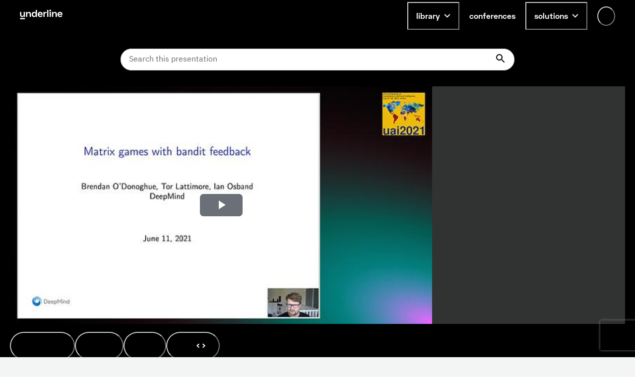

--- FILE ---
content_type: text/html; charset=utf-8
request_url: https://underline.io/lecture/28809-matrix-games-with-bandit-feedback
body_size: 54556
content:
<!DOCTYPE html><html lang="en"><head><meta charSet="utf-8"/><meta name="viewport" content="width=device-width"/><meta name="description" content="On-demand video platform giving you access to lectures from conferences worldwide."/><meta name="twitter:card" content="summary_large_image"/><meta name="twitter:site" content="@site"/><meta name="twitter:creator" content="@handle"/><meta property="og:type" content="website"/><meta property="og:description" content="On-demand video platform giving you access to lectures from conferences worldwide."/><meta property="og:site_name" content="Underline.io"/><title>Matrix games with bandit feedback | Underline</title><meta name="robots" content="index,follow"/><meta name="googlebot" content="index,follow"/><meta property="og:url" content="https://underline.io/lecture/28809-matrix-games-with-bandit-feedback"/><meta property="og:title" content="Matrix games with bandit feedback"/><meta property="og:image" content="https://assets.underline.io/lecture/28809/poster/medium-4fa806e934d8904109e6fa08f2227f8e.jpg"/><meta property="og:image:alt" content="Matrix games with bandit feedback"/><meta property="og:image:width" content="800"/><meta property="og:image:height" content="600"/><link rel="canonical" href="https://underline.io/lecture/28809-matrix-games-with-bandit-feedback"/><meta name="citation_title" content="Matrix games with bandit feedback"/><meta name="citation_publication_date" content="2021/07/28"/><meta name="citation_conference_title" content="UAI 2021"/><meta name="citation_abstract" content="We study a version of the classical zero-sum matrix game with unknown payoff matrix and bandit feedback, where the players only observe each others actions and a noisy payoff. This generalizes the usual matrix game, where the payoff matrix is known to the players. Despite numerous applications, this problem has received relatively little attention. Although adversarial bandit algorithms achieve low regret, they do not exploit the matrix structure and perform poorly relative to the new algorithms. The main contributions are regret analyses of variants of UCB and K-learning that hold for any opponent, e.g., even when the opponent adversarially plays the best-response to the learner’s mixed strategy. Along the way, we show that Thompson fails catastrophically in this setting and provide empirical comparison to existing algorithms."/><meta name="citation_author" content="Ian Osband"/><meta name="next-head-count" content="24"/><link rel="preload" href="/fonts/Space-Grotesk/SpaceGrotesk-Regular.woff" as="font" type="font/woff" crossorigin="true"/><link rel="preload" href="/fonts/Space-Grotesk/SpaceGrotesk-Bold.woff" as="font" type="font/woff" crossorigin="true"/><link rel="preload" href="/fonts/Space-Grotesk-underline/SpaceGroteskUnderline-Regular.woff" as="font" type="font/woff" crossorigin="true"/><link rel="preload" href="/fonts/Space-Grotesk-underline/SpaceGroteskUnderline-Bold.woff" as="font" type="font/woff" crossorigin="true"/><link rel="preconnect" href="https://app.underline.io"/><link rel="preconnect" href="https://assets.underline.io"/><link rel="preconnect" href="https://connect.liblynx.com"/><link rel="preconnect" href="https://www.google-analytics.com"/><link rel="preconnect" href="https://www.googletagmanager.com"/><link rel="preconnect" href="https://cdn.segment.com"/><link rel="apple-touch-icon" sizes="180x180" href="/favicon/apple-touch-icon.png"/><link rel="icon" type="image/png" sizes="32x32" href="/favicon/favicon-32x32.png"/><link rel="icon" type="image/png" sizes="16x16" href="/favicon/favicon-16x16.png"/><link rel="manifest" href="/favicon/site.webmanifest"/><link rel="mask-icon" href="/favicon/safari-pinned-tab.svg" color="#000000"/><link rel="shortcut icon" href="/favicon/favicon.ico"/><meta name="msapplication-TileColor" content="#da532c"/><meta name="msapplication-config" content="/favicon/browserconfig.xml"/><meta name="theme-color" content="#ffffff"/><script type="application/ld+json" data-nscript="beforeInteractive">{"@context":"https://schema.org","@type":"VideoObject","name":"Matrix games with bandit feedback","description":null,"thumbnailUrl":"https://assets.underline.io/lecture/28809/poster/medium-4fa806e934d8904109e6fa08f2227f8e.jpg","uploadDate":"2021-07-17T14:00:00.000Z","contentUrl":"https://assets.underline.io/video/20587/file/abr/657ba5b4c21051dd4407b7cfc6f1a1fb.m3u8"}</script><link rel="preload" href="/_next/static/css/076f68ec96bf123a.css" as="style"/><link rel="stylesheet" href="/_next/static/css/076f68ec96bf123a.css" data-n-g=""/><noscript data-n-css=""></noscript><script defer="" nomodule="" src="/_next/static/chunks/polyfills-78c92fac7aa8fdd8.js"></script><script defer="" src="/_next/static/chunks/1302-caf06ab0e88035c4.js"></script><script defer="" src="/_next/static/chunks/5722-7049699fcc42d3ad.js"></script><script defer="" src="/_next/static/chunks/1601-5cc227c2fc54e0cd.js"></script><script defer="" src="/_next/static/chunks/8963-390ee231548ff18c.js"></script><script defer="" src="/_next/static/chunks/4236-9c134f985dc0e316.js"></script><script defer="" src="/_next/static/chunks/9148-f72436c9dc78057a.js"></script><script defer="" src="/_next/static/chunks/4285-cc64c8933e83b999.js"></script><script src="/_next/static/chunks/webpack-8c8de5e78ecdfd1f.js" defer=""></script><script src="/_next/static/chunks/framework-fec6019ebfa6a4c8.js" defer=""></script><script src="/_next/static/chunks/main-5b627a33f748c1f0.js" defer=""></script><script src="/_next/static/chunks/pages/_app-35554305e545693e.js" defer=""></script><script src="/_next/static/chunks/29107295-a19986d63f9b798c.js" defer=""></script><script src="/_next/static/chunks/1664-2ebf13c595499d88.js" defer=""></script><script src="/_next/static/chunks/7536-676ed48306c6e2f8.js" defer=""></script><script src="/_next/static/chunks/6249-937192e3229c253b.js" defer=""></script><script src="/_next/static/chunks/5457-e2bb78f1dfdf9522.js" defer=""></script><script src="/_next/static/chunks/904-fdc135866b6e9e0f.js" defer=""></script><script src="/_next/static/chunks/7453-41c511154ac1f5d4.js" defer=""></script><script src="/_next/static/chunks/5675-857f516fffce250e.js" defer=""></script><script src="/_next/static/chunks/6299-b303042f3ebcc6f0.js" defer=""></script><script src="/_next/static/chunks/724-2b7aee6cd5fab204.js" defer=""></script><script src="/_next/static/chunks/591-34b4e23c7e3aa9d9.js" defer=""></script><script src="/_next/static/chunks/6713-87cbeb61724acf4a.js" defer=""></script><script src="/_next/static/chunks/722-cc51e6685de00667.js" defer=""></script><script src="/_next/static/chunks/3959-ccd0437845d11af1.js" defer=""></script><script src="/_next/static/chunks/405-68d6157402a02873.js" defer=""></script><script src="/_next/static/chunks/5054-14d2adf2d486bf20.js" defer=""></script><script src="/_next/static/chunks/7438-90c38972d2962eb6.js" defer=""></script><script src="/_next/static/chunks/8783-3129c0b8c962caa6.js" defer=""></script><script src="/_next/static/chunks/1052-cc9fedd30a237e31.js" defer=""></script><script src="/_next/static/chunks/2345-8f215bc9f338c1f0.js" defer=""></script><script src="/_next/static/chunks/3160-866f386eb0182ac3.js" defer=""></script><script src="/_next/static/chunks/3794-27716770f923791e.js" defer=""></script><script src="/_next/static/chunks/9585-e7360a1e3afe3dc4.js" defer=""></script><script src="/_next/static/chunks/6003-17bf7391c647ff99.js" defer=""></script><script src="/_next/static/chunks/pages/lecture/%5Bid%5D-e66ad1c3eda1b550.js" defer=""></script><script src="/_next/static/YnnJiwWGsUCYrM0535wQX/_buildManifest.js" defer=""></script><script src="/_next/static/YnnJiwWGsUCYrM0535wQX/_ssgManifest.js" defer=""></script></head><body><script id="chakra-script">!(function(){try{var a=function(c){var v="(prefers-color-scheme: dark)",h=window.matchMedia(v).matches?"dark":"light",r=c==="system"?h:c,o=document.documentElement,s=document.body,l="chakra-ui-light",d="chakra-ui-dark",i=r==="dark";return s.classList.add(i?d:l),s.classList.remove(i?l:d),o.style.colorScheme=r,o.dataset.theme=r,r},n=a,m="light",e="chakra-ui-color-mode",t=localStorage.getItem(e);t?a(t):localStorage.setItem(e,a(m))}catch(a){}})();</script><div id="__next"><style data-emotion="css-global 5c2mmn">:host,:root,[data-theme]{--chakra-ring-inset:var(--chakra-empty,/*!*/ /*!*/);--chakra-ring-offset-width:0px;--chakra-ring-offset-color:#fff;--chakra-ring-color:rgba(66, 153, 225, 0.6);--chakra-ring-offset-shadow:0 0 #0000;--chakra-ring-shadow:0 0 #0000;--chakra-space-x-reverse:0;--chakra-space-y-reverse:0;--chakra-colors-transparent:transparent;--chakra-colors-current:currentColor;--chakra-colors-black:#000000;--chakra-colors-white:#FFFFFF;--chakra-colors-whiteAlpha-50:rgba(255, 255, 255, 0.04);--chakra-colors-whiteAlpha-100:rgba(255, 255, 255, 0.06);--chakra-colors-whiteAlpha-200:rgba(255, 255, 255, 0.08);--chakra-colors-whiteAlpha-300:rgba(255, 255, 255, 0.16);--chakra-colors-whiteAlpha-400:rgba(255, 255, 255, 0.24);--chakra-colors-whiteAlpha-500:rgba(255, 255, 255, 0.36);--chakra-colors-whiteAlpha-600:rgba(255, 255, 255, 0.48);--chakra-colors-whiteAlpha-700:rgba(255, 255, 255, 0.64);--chakra-colors-whiteAlpha-800:rgba(255, 255, 255, 0.80);--chakra-colors-whiteAlpha-900:rgba(255, 255, 255, 0.92);--chakra-colors-blackAlpha-50:rgba(0, 0, 0, 0.04);--chakra-colors-blackAlpha-100:rgba(0, 0, 0, 0.06);--chakra-colors-blackAlpha-200:rgba(0, 0, 0, 0.08);--chakra-colors-blackAlpha-300:rgba(0, 0, 0, 0.16);--chakra-colors-blackAlpha-400:rgba(0, 0, 0, 0.24);--chakra-colors-blackAlpha-500:rgba(0, 0, 0, 0.36);--chakra-colors-blackAlpha-600:rgba(0, 0, 0, 0.48);--chakra-colors-blackAlpha-700:rgba(0, 0, 0, 0.64);--chakra-colors-blackAlpha-800:rgba(0, 0, 0, 0.80);--chakra-colors-blackAlpha-900:rgba(0, 0, 0, 0.92);--chakra-colors-gray-50:#F3F5F5;--chakra-colors-gray-100:#E3E5E5;--chakra-colors-gray-200:#CACCCC;--chakra-colors-gray-300:#B1B2B2;--chakra-colors-gray-400:#969999;--chakra-colors-gray-500:#7D8080;--chakra-colors-gray-600:#646666;--chakra-colors-gray-700:#808080;--chakra-colors-gray-800:#313333;--chakra-colors-gray-900:#181919;--chakra-colors-red-50:#FFEFEF;--chakra-colors-red-100:#FFDEDE;--chakra-colors-red-200:#FFCACA;--chakra-colors-red-300:#FFB3B3;--chakra-colors-red-400:#FF9797;--chakra-colors-red-500:#FF7373;--chakra-colors-red-600:#FF3030;--chakra-colors-red-700:#E82C2C;--chakra-colors-red-800:#CD2727;--chakra-colors-red-900:#AD2020;--chakra-colors-orange-50:#FFFAF0;--chakra-colors-orange-100:#FEEBC8;--chakra-colors-orange-200:#FBD38D;--chakra-colors-orange-300:#F6AD55;--chakra-colors-orange-400:#ED8936;--chakra-colors-orange-500:#DD6B20;--chakra-colors-orange-600:#C05621;--chakra-colors-orange-700:#9C4221;--chakra-colors-orange-800:#7B341E;--chakra-colors-orange-900:#652B19;--chakra-colors-yellow-50:#FEF9CB;--chakra-colors-yellow-100:#FDF498;--chakra-colors-yellow-200:#FCF284;--chakra-colors-yellow-300:#FCF06E;--chakra-colors-yellow-400:#FCEE56;--chakra-colors-yellow-500:#FBEB3D;--chakra-colors-yellow-600:#E1D337;--chakra-colors-yellow-700:#C2B62F;--chakra-colors-yellow-800:#9B9226;--chakra-colors-yellow-900:#615B18;--chakra-colors-green-50:#DEFDF3;--chakra-colors-green-100:#BDFBE6;--chakra-colors-green-200:#A5FADC;--chakra-colors-green-300:#89F8D1;--chakra-colors-green-400:#67F7C4;--chakra-colors-green-500:#3AF4B3;--chakra-colors-green-600:#32D099;--chakra-colors-green-700:#2DBE8C;--chakra-colors-green-800:#259A71;--chakra-colors-green-900:#18654A;--chakra-colors-teal-50:#E2FFF3;--chakra-colors-teal-100:#C5FFE8;--chakra-colors-teal-200:#B6FFE2;--chakra-colors-teal-300:#82E1C6;--chakra-colors-teal-400:#4DC4AB;--chakra-colors-teal-500:#19A68F;--chakra-colors-teal-600:#158A77;--chakra-colors-teal-700:#0F6557;--chakra-colors-teal-800:#0D4F44;--chakra-colors-teal-900:#24332D;--chakra-colors-blue-50:#E6F3FF;--chakra-colors-blue-100:#B5DBFF;--chakra-colors-blue-200:#73C4FF;--chakra-colors-blue-300:#51ACFF;--chakra-colors-blue-400:#39A0FF;--chakra-colors-blue-500:#0788FF;--chakra-colors-blue-600:#066DCC;--chakra-colors-blue-700:#045299;--chakra-colors-blue-800:#033666;--chakra-colors-blue-900:#011B33;--chakra-colors-cyan-50:#DFFDFF;--chakra-colors-cyan-100:#BFFBFF;--chakra-colors-cyan-200:#B0FAFF;--chakra-colors-cyan-300:#9EF9FF;--chakra-colors-cyan-400:#8BF8FF;--chakra-colors-cyan-500:#74F7FF;--chakra-colors-cyan-600:#38F3FF;--chakra-colors-cyan-700:#38F3FF;--chakra-colors-cyan-800:#2CBDC6;--chakra-colors-cyan-900:#176367;--chakra-colors-purple-50:#FAF5FF;--chakra-colors-purple-100:#E9D8FD;--chakra-colors-purple-200:#D6BCFA;--chakra-colors-purple-300:#B794F4;--chakra-colors-purple-400:#9F7AEA;--chakra-colors-purple-500:#805AD5;--chakra-colors-purple-600:#6B46C1;--chakra-colors-purple-700:#553C9A;--chakra-colors-purple-800:#44337A;--chakra-colors-purple-900:#322659;--chakra-colors-pink-50:#FDECFF;--chakra-colors-pink-100:#FCD9FF;--chakra-colors-pink-200:#FABFFF;--chakra-colors-pink-300:#F89FFF;--chakra-colors-pink-400:#F576FF;--chakra-colors-pink-500:#EF22FF;--chakra-colors-pink-600:#DE20EC;--chakra-colors-pink-700:#CA1DD8;--chakra-colors-pink-800:#B41AC0;--chakra-colors-pink-900:#9916A3;--chakra-colors-linkedin-50:#E8F4F9;--chakra-colors-linkedin-100:#CFEDFB;--chakra-colors-linkedin-200:#9BDAF3;--chakra-colors-linkedin-300:#68C7EC;--chakra-colors-linkedin-400:#34B3E4;--chakra-colors-linkedin-500:#00A0DC;--chakra-colors-linkedin-600:#008CC9;--chakra-colors-linkedin-700:#0077B5;--chakra-colors-linkedin-800:#005E93;--chakra-colors-linkedin-900:#004471;--chakra-colors-facebook-50:#E8F4F9;--chakra-colors-facebook-100:#D9DEE9;--chakra-colors-facebook-200:#B7C2DA;--chakra-colors-facebook-300:#6482C0;--chakra-colors-facebook-400:#4267B2;--chakra-colors-facebook-500:#385898;--chakra-colors-facebook-600:#314E89;--chakra-colors-facebook-700:#29487D;--chakra-colors-facebook-800:#223B67;--chakra-colors-facebook-900:#1E355B;--chakra-colors-messenger-50:#D0E6FF;--chakra-colors-messenger-100:#B9DAFF;--chakra-colors-messenger-200:#A2CDFF;--chakra-colors-messenger-300:#7AB8FF;--chakra-colors-messenger-400:#2E90FF;--chakra-colors-messenger-500:#0078FF;--chakra-colors-messenger-600:#0063D1;--chakra-colors-messenger-700:#0052AC;--chakra-colors-messenger-800:#003C7E;--chakra-colors-messenger-900:#002C5C;--chakra-colors-whatsapp-50:#dffeec;--chakra-colors-whatsapp-100:#b9f5d0;--chakra-colors-whatsapp-200:#90edb3;--chakra-colors-whatsapp-300:#65e495;--chakra-colors-whatsapp-400:#3cdd78;--chakra-colors-whatsapp-500:#22c35e;--chakra-colors-whatsapp-600:#179848;--chakra-colors-whatsapp-700:#0c6c33;--chakra-colors-whatsapp-800:#01421c;--chakra-colors-whatsapp-900:#001803;--chakra-colors-twitter-50:#E5F4FD;--chakra-colors-twitter-100:#C8E9FB;--chakra-colors-twitter-200:#A8DCFA;--chakra-colors-twitter-300:#83CDF7;--chakra-colors-twitter-400:#57BBF5;--chakra-colors-twitter-500:#1DA1F2;--chakra-colors-twitter-600:#1A94DA;--chakra-colors-twitter-700:#1681BF;--chakra-colors-twitter-800:#136B9E;--chakra-colors-twitter-900:#0D4D71;--chakra-colors-telegram-50:#E3F2F9;--chakra-colors-telegram-100:#C5E4F3;--chakra-colors-telegram-200:#A2D4EC;--chakra-colors-telegram-300:#7AC1E4;--chakra-colors-telegram-400:#47A9DA;--chakra-colors-telegram-500:#0088CC;--chakra-colors-telegram-600:#007AB8;--chakra-colors-telegram-700:#006BA1;--chakra-colors-telegram-800:#005885;--chakra-colors-telegram-900:#003F5E;--chakra-colors-violet-50:#EFE8FE;--chakra-colors-violet-100:#D6C6FC;--chakra-colors-violet-200:#AA8AF7;--chakra-colors-violet-300:#8455F7;--chakra-colors-violet-400:#6B33F5;--chakra-colors-violet-500:#5B1CF4;--chakra-colors-violet-600:#4916C3;--chakra-colors-violet-700:#371192;--chakra-colors-violet-800:#240B62;--chakra-colors-violet-900:#1B0849;--chakra-colors-almostRed-50:#FDEDF3;--chakra-colors-almostRed-100:#FCDBE6;--chakra-colors-almostRed-200:#FAC3D5;--chakra-colors-almostRed-300:#F7A7C2;--chakra-colors-almostRed-400:#F484A9;--chakra-colors-almostRed-500:#EF5085;--chakra-colors-almostRed-600:#DE4A7B;--chakra-colors-almostRed-700:#CA4471;--chakra-colors-almostRed-800:#B43C64;--chakra-colors-almostRed-900:#9A3456;--chakra-colors-gradientNavigation:linear-gradient(to bottom, #000000 0%, rgba(0, 0, 0, 0) 100%);--chakra-colors-gradientBackground:radial-gradient(
      98.44% 95.14% at -0.8% 0%,
      #f563ff 0%,
      rgba(8, 255, 255, 0.5) 10.76%,
      rgba(15, 255, 231, 0.35) 30%,
      rgba(255, 120, 147, 0.1) 55%,
      rgba(0, 5, 15, 0) 86%
    ),#000000;--chakra-colors-gradientBackground2:radial-gradient(
    111.42% 206.22% at -0.8% 0%,
    #f563ff 0%,
    rgba(8, 255, 255, 0.5) 10.76%,
    rgba(15, 255, 231, 0.35) 30%,
    rgba(255, 120, 147, 0.1) 55%,
    rgba(0, 5, 15, 0) 86%
  ),#000000;--chakra-colors-gradientBanners-violet:linear-gradient(
      180deg,
      rgba(170, 138, 247, 0.75) 0%,
      rgba(170, 138, 247, 0) 100%
    );--chakra-colors-buttonDisabledLight:rgba(216,216,216,0.27);--chakra-colors-dropdownAlpha:rgba(24, 25, 25, 0.8);--chakra-borders-none:0;--chakra-borders-1px:1px solid;--chakra-borders-2px:2px solid;--chakra-borders-4px:4px solid;--chakra-borders-8px:8px solid;--chakra-fonts-heading:Space Grotesk,Helvetica,Arial,sans-serif;--chakra-fonts-body:IBM Plex Sans,Roboto,Helvetica,Arial,sans-serif;--chakra-fonts-mono:SFMono-Regular,Menlo,Monaco,Consolas,"Liberation Mono","Courier New",monospace;--chakra-fonts-serif:IBM Plex Serif,Times New Roman,serif;--chakra-fonts-underline:Space Grotesk Underline,Helvetica,Arial,sans-serif;--chakra-fontSizes-3xs:0.45rem;--chakra-fontSizes-2xs:0.625rem;--chakra-fontSizes-xs:0.75rem;--chakra-fontSizes-sm:0.875rem;--chakra-fontSizes-md:1rem;--chakra-fontSizes-lg:1.125rem;--chakra-fontSizes-xl:1.25rem;--chakra-fontSizes-2xl:1.5rem;--chakra-fontSizes-3xl:1.875rem;--chakra-fontSizes-4xl:2.25rem;--chakra-fontSizes-5xl:3rem;--chakra-fontSizes-6xl:3.75rem;--chakra-fontSizes-7xl:4.5rem;--chakra-fontSizes-8xl:6rem;--chakra-fontSizes-9xl:8rem;--chakra-fontWeights-hairline:100;--chakra-fontWeights-thin:200;--chakra-fontWeights-light:300;--chakra-fontWeights-normal:400;--chakra-fontWeights-medium:500;--chakra-fontWeights-semibold:600;--chakra-fontWeights-bold:700;--chakra-fontWeights-extrabold:800;--chakra-fontWeights-black:900;--chakra-letterSpacings-tighter:-0.05em;--chakra-letterSpacings-tight:-0.025em;--chakra-letterSpacings-normal:0;--chakra-letterSpacings-wide:0.025em;--chakra-letterSpacings-wider:0.05em;--chakra-letterSpacings-widest:0.1em;--chakra-lineHeights-3:.75rem;--chakra-lineHeights-4:1rem;--chakra-lineHeights-5:1.25rem;--chakra-lineHeights-6:1.5rem;--chakra-lineHeights-7:1.75rem;--chakra-lineHeights-8:2rem;--chakra-lineHeights-9:2.25rem;--chakra-lineHeights-10:2.5rem;--chakra-lineHeights-normal:normal;--chakra-lineHeights-none:1;--chakra-lineHeights-shorter:1.25;--chakra-lineHeights-short:1.375;--chakra-lineHeights-base:1.5;--chakra-lineHeights-tall:1.625;--chakra-lineHeights-taller:2;--chakra-radii-none:0;--chakra-radii-sm:0.125rem;--chakra-radii-base:0.25rem;--chakra-radii-md:0.375rem;--chakra-radii-lg:0.5rem;--chakra-radii-xl:0.75rem;--chakra-radii-2xl:1rem;--chakra-radii-3xl:1.5rem;--chakra-radii-full:9999px;--chakra-space-0:0;--chakra-space-1:0.25rem;--chakra-space-2:0.5rem;--chakra-space-3:0.75rem;--chakra-space-4:1rem;--chakra-space-5:1.25rem;--chakra-space-6:1.5rem;--chakra-space-7:1.75rem;--chakra-space-8:2rem;--chakra-space-9:2.25rem;--chakra-space-10:2.5rem;--chakra-space-12:3rem;--chakra-space-14:3.5rem;--chakra-space-16:4rem;--chakra-space-18:4.5rem;--chakra-space-20:5rem;--chakra-space-24:6rem;--chakra-space-28:7rem;--chakra-space-32:8rem;--chakra-space-36:9rem;--chakra-space-40:10rem;--chakra-space-44:11rem;--chakra-space-48:12rem;--chakra-space-52:13rem;--chakra-space-56:14rem;--chakra-space-60:15rem;--chakra-space-64:16rem;--chakra-space-72:18rem;--chakra-space-80:20rem;--chakra-space-96:24rem;--chakra-space-px:1px;--chakra-space-0-5:0.125rem;--chakra-space-1-5:0.375rem;--chakra-space-2-5:0.625rem;--chakra-space-3-5:0.875rem;--chakra-shadows-xs:0 0 0 1px rgba(0, 0, 0, 0.05);--chakra-shadows-sm:0 1px 2px 0 rgba(0, 0, 0, 0.05);--chakra-shadows-base:0 1px 3px 0 rgba(0, 0, 0, 0.1),0 1px 2px 0 rgba(0, 0, 0, 0.06);--chakra-shadows-md:0 4px 6px -1px rgba(0, 0, 0, 0.1),0 2px 4px -1px rgba(0, 0, 0, 0.06);--chakra-shadows-lg:0px 16px 24px rgba(0, 0, 0, 0.15);--chakra-shadows-xl:0 20px 25px -5px rgba(0, 0, 0, 0.1),0 10px 10px -5px rgba(0, 0, 0, 0.04);--chakra-shadows-2xl:0 25px 50px -12px rgba(0, 0, 0, 0.25);--chakra-shadows-outline:0 0 0 3px rgba(66, 153, 225, 0.6);--chakra-shadows-inner:inset 0 2px 4px 0 rgba(0,0,0,0.06);--chakra-shadows-none:none;--chakra-shadows-dark-lg:rgba(0, 0, 0, 0.1) 0px 0px 0px 1px,rgba(0, 0, 0, 0.2) 0px 5px 10px,rgba(0, 0, 0, 0.4) 0px 15px 40px;--chakra-shadows-card:0px 0px 16px rgba(0, 0, 0, 0.1);--chakra-shadows-tooltip:0px 3px 8px rgba(0, 0, 0, 0.2);--chakra-shadows-popover:0px 0px 16px rgba(0, 0, 0, 0.1);--chakra-shadows-card3xl:0px 0px 32px rgba(0, 0, 0, 0.1);--chakra-shadows-card2xl:0px 16px 32px rgba(0, 0, 0, 0.1);--chakra-sizes-0:0;--chakra-sizes-1:0.25rem;--chakra-sizes-2:0.5rem;--chakra-sizes-3:0.75rem;--chakra-sizes-4:1rem;--chakra-sizes-5:1.25rem;--chakra-sizes-6:1.5rem;--chakra-sizes-7:1.75rem;--chakra-sizes-8:2rem;--chakra-sizes-9:2.25rem;--chakra-sizes-10:2.5rem;--chakra-sizes-12:3rem;--chakra-sizes-14:3.5rem;--chakra-sizes-16:4rem;--chakra-sizes-18:4.5rem;--chakra-sizes-20:5rem;--chakra-sizes-24:6rem;--chakra-sizes-28:7rem;--chakra-sizes-32:8rem;--chakra-sizes-36:9rem;--chakra-sizes-40:10rem;--chakra-sizes-44:11rem;--chakra-sizes-48:12rem;--chakra-sizes-52:13rem;--chakra-sizes-56:14rem;--chakra-sizes-60:15rem;--chakra-sizes-64:16rem;--chakra-sizes-72:18rem;--chakra-sizes-80:20rem;--chakra-sizes-96:24rem;--chakra-sizes-px:1px;--chakra-sizes-0-5:0.125rem;--chakra-sizes-1-5:0.375rem;--chakra-sizes-2-5:0.625rem;--chakra-sizes-3-5:0.875rem;--chakra-sizes-max:max-content;--chakra-sizes-min:min-content;--chakra-sizes-full:100%;--chakra-sizes-3xs:14rem;--chakra-sizes-2xs:16rem;--chakra-sizes-xs:20rem;--chakra-sizes-sm:24rem;--chakra-sizes-md:28rem;--chakra-sizes-lg:32rem;--chakra-sizes-xl:36rem;--chakra-sizes-2xl:42rem;--chakra-sizes-3xl:48rem;--chakra-sizes-4xl:56rem;--chakra-sizes-5xl:64rem;--chakra-sizes-6xl:72rem;--chakra-sizes-7xl:80rem;--chakra-sizes-8xl:90rem;--chakra-sizes-prose:60ch;--chakra-sizes-container-sm:640px;--chakra-sizes-container-md:728px;--chakra-sizes-container-lg:1024px;--chakra-sizes-container-xl:1240px;--chakra-zIndices-hide:-1;--chakra-zIndices-auto:auto;--chakra-zIndices-base:0;--chakra-zIndices-docked:10;--chakra-zIndices-dropdown:1000;--chakra-zIndices-sticky:1100;--chakra-zIndices-banner:1200;--chakra-zIndices-overlay:1300;--chakra-zIndices-modal:1400;--chakra-zIndices-popover:1500;--chakra-zIndices-skipLink:1600;--chakra-zIndices-toast:1700;--chakra-zIndices-tooltip:1800;--chakra-zIndices-navigation:1250;--chakra-transition-property-common:background-color,border-color,color,fill,stroke,opacity,box-shadow,transform;--chakra-transition-property-colors:background-color,border-color,color,fill,stroke;--chakra-transition-property-dimensions:width,height;--chakra-transition-property-position:left,right,top,bottom;--chakra-transition-property-background:background-color,background-image,background-position;--chakra-transition-easing-ease-in:cubic-bezier(0.4, 0, 1, 1);--chakra-transition-easing-ease-out:cubic-bezier(0, 0, 0.2, 1);--chakra-transition-easing-ease-in-out:cubic-bezier(0.4, 0, 0.2, 1);--chakra-transition-duration-ultra-fast:50ms;--chakra-transition-duration-faster:100ms;--chakra-transition-duration-fast:150ms;--chakra-transition-duration-normal:200ms;--chakra-transition-duration-slow:300ms;--chakra-transition-duration-slower:400ms;--chakra-transition-duration-ultra-slow:500ms;--chakra-blur-none:0;--chakra-blur-sm:4px;--chakra-blur-base:8px;--chakra-blur-md:12px;--chakra-blur-lg:16px;--chakra-blur-xl:24px;--chakra-blur-2xl:40px;--chakra-blur-3xl:64px;--chakra-breakpoints-base:0em;--chakra-breakpoints-sm:30em;--chakra-breakpoints-md:48em;--chakra-breakpoints-lg:62em;--chakra-breakpoints-xl:80em;--chakra-breakpoints-2xl:96em;}.chakra-ui-light :host:not([data-theme]),.chakra-ui-light :root:not([data-theme]),.chakra-ui-light [data-theme]:not([data-theme]),[data-theme=light] :host:not([data-theme]),[data-theme=light] :root:not([data-theme]),[data-theme=light] [data-theme]:not([data-theme]),:host[data-theme=light],:root[data-theme=light],[data-theme][data-theme=light]{--chakra-colors-chakra-body-text:var(--chakra-colors-gray-800);--chakra-colors-chakra-body-bg:var(--chakra-colors-white);--chakra-colors-chakra-border-color:var(--chakra-colors-gray-200);--chakra-colors-chakra-inverse-text:var(--chakra-colors-white);--chakra-colors-chakra-subtle-bg:var(--chakra-colors-gray-100);--chakra-colors-chakra-subtle-text:var(--chakra-colors-gray-600);--chakra-colors-chakra-placeholder-color:var(--chakra-colors-gray-500);}.chakra-ui-dark :host:not([data-theme]),.chakra-ui-dark :root:not([data-theme]),.chakra-ui-dark [data-theme]:not([data-theme]),[data-theme=dark] :host:not([data-theme]),[data-theme=dark] :root:not([data-theme]),[data-theme=dark] [data-theme]:not([data-theme]),:host[data-theme=dark],:root[data-theme=dark],[data-theme][data-theme=dark]{--chakra-colors-chakra-body-text:var(--chakra-colors-whiteAlpha-900);--chakra-colors-chakra-body-bg:var(--chakra-colors-gray-800);--chakra-colors-chakra-border-color:var(--chakra-colors-whiteAlpha-300);--chakra-colors-chakra-inverse-text:var(--chakra-colors-gray-800);--chakra-colors-chakra-subtle-bg:var(--chakra-colors-gray-700);--chakra-colors-chakra-subtle-text:var(--chakra-colors-gray-400);--chakra-colors-chakra-placeholder-color:var(--chakra-colors-whiteAlpha-400);}</style><style data-emotion="css-global fubdgu">html{line-height:1.5;-webkit-text-size-adjust:100%;font-family:system-ui,sans-serif;-webkit-font-smoothing:antialiased;text-rendering:optimizeLegibility;-moz-osx-font-smoothing:grayscale;touch-action:manipulation;}body{position:relative;min-height:100%;margin:0;font-feature-settings:"kern";}:where(*, *::before, *::after){border-width:0;border-style:solid;box-sizing:border-box;word-wrap:break-word;}main{display:block;}hr{border-top-width:1px;box-sizing:content-box;height:0;overflow:visible;}:where(pre, code, kbd,samp){font-family:SFMono-Regular,Menlo,Monaco,Consolas,monospace;font-size:1em;}a{background-color:transparent;color:inherit;-webkit-text-decoration:inherit;text-decoration:inherit;}abbr[title]{border-bottom:none;-webkit-text-decoration:underline;text-decoration:underline;-webkit-text-decoration:underline dotted;-webkit-text-decoration:underline dotted;text-decoration:underline dotted;}:where(b, strong){font-weight:bold;}small{font-size:80%;}:where(sub,sup){font-size:75%;line-height:0;position:relative;vertical-align:baseline;}sub{bottom:-0.25em;}sup{top:-0.5em;}img{border-style:none;}:where(button, input, optgroup, select, textarea){font-family:inherit;font-size:100%;line-height:1.15;margin:0;}:where(button, input){overflow:visible;}:where(button, select){text-transform:none;}:where(
          button::-moz-focus-inner,
          [type="button"]::-moz-focus-inner,
          [type="reset"]::-moz-focus-inner,
          [type="submit"]::-moz-focus-inner
        ){border-style:none;padding:0;}fieldset{padding:0.35em 0.75em 0.625em;}legend{box-sizing:border-box;color:inherit;display:table;max-width:100%;padding:0;white-space:normal;}progress{vertical-align:baseline;}textarea{overflow:auto;}:where([type="checkbox"], [type="radio"]){box-sizing:border-box;padding:0;}input[type="number"]::-webkit-inner-spin-button,input[type="number"]::-webkit-outer-spin-button{-webkit-appearance:none!important;}input[type="number"]{-moz-appearance:textfield;}input[type="search"]{-webkit-appearance:textfield;outline-offset:-2px;}input[type="search"]::-webkit-search-decoration{-webkit-appearance:none!important;}::-webkit-file-upload-button{-webkit-appearance:button;font:inherit;}details{display:block;}summary{display:-webkit-box;display:-webkit-list-item;display:-ms-list-itembox;display:list-item;}template{display:none;}[hidden]{display:none!important;}:where(
          blockquote,
          dl,
          dd,
          h1,
          h2,
          h3,
          h4,
          h5,
          h6,
          hr,
          figure,
          p,
          pre
        ){margin:0;}button{background:transparent;padding:0;}fieldset{margin:0;padding:0;}:where(ol, ul){margin:0;padding:0;}textarea{resize:vertical;}:where(button, [role="button"]){cursor:pointer;}button::-moz-focus-inner{border:0!important;}table{border-collapse:collapse;}:where(h1, h2, h3, h4, h5, h6){font-size:inherit;font-weight:inherit;}:where(button, input, optgroup, select, textarea){padding:0;line-height:inherit;color:inherit;}:where(img, svg, video, canvas, audio, iframe, embed, object){display:block;}:where(img, video){max-width:100%;height:auto;}[data-js-focus-visible] :focus:not([data-focus-visible-added]):not(
          [data-focus-visible-disabled]
        ){outline:none;box-shadow:none;}select::-ms-expand{display:none;}:root,:host{--chakra-vh:100vh;}@supports (height: -webkit-fill-available){:root,:host{--chakra-vh:-webkit-fill-available;}}@supports (height: -moz-fill-available){:root,:host{--chakra-vh:-moz-fill-available;}}@supports (height: 100dvh){:root,:host{--chakra-vh:100dvh;}}</style><style data-emotion="css-global 7zo7ti">body{font-family:var(--chakra-fonts-heading);color:var(--chakra-colors-black);background:var(--chakra-colors-white);transition-property:background-color;transition-duration:var(--chakra-transition-duration-normal);line-height:var(--chakra-lineHeights-base);-webkit-transition:background-color 0.2s;transition:background-color 0.2s;}body.modalVisible{overflow:hidden;}*::-webkit-input-placeholder{color:var(--chakra-colors-gray-600);}*::-moz-placeholder{color:var(--chakra-colors-gray-600);}*:-ms-input-placeholder{color:var(--chakra-colors-gray-600);}*::placeholder{color:var(--chakra-colors-gray-600);}*,*::before,::after{border-color:var(--chakra-colors-gray-200);word-wrap:break-word;}#__next{position:relative;z-index:0;}#nprogress .bar{background:linear-gradient(
        90deg,
        #f563ff 0%,
        #0fffe7 25%,
        #08ffff 50.52%,
        #6585f5 77.08%,
        #ef5085 100%
      ),linear-gradient(143.26deg, #000000 0.17%, #000000 99.8%);height:4px;}ul{list-style:none;}h1,h2,h3,h4,h5,h6{font-weight:var(--chakra-fontWeights-bold);}p{margin-top:var(--chakra-space-4);margin-bottom:var(--chakra-space-4);}</style><style data-emotion="css-global 1qrcgl0">html{scroll-behavior:smooth;}body{background-color:#F3F5F5;}.researchers-accordion .chakra-collapse{box-shadow:0px 16px 32px 0px #0000001a;border-bottom-left-radius:8px;border-bottom-right-radius:8px;}@font-face{font-family:'IBM Plex Serif';font-weight:400;font-style:normal;font-display:swap;src:url('/fonts/IBMPlexSerif/IBMPlexSerif-Regular.woff') format('woff');}@font-face{font-family:'IBM Plex Serif';font-weight:400;font-style:italic;font-display:swap;src:url('/fonts/IBMPlexSerif/IBMPlexSerif-Italic.woff') format('woff');}@font-face{font-family:'IBM Plex Sans';font-weight:400;font-style:normal;font-display:swap;src:url('/fonts/IBMPlexSans/IBMPlexSans-Regular.woff') format('woff');}@font-face{font-family:'IBM Plex Sans';font-weight:500;font-style:normal;font-display:swap;src:url('/fonts/IBMPlexSans/IBMPlexSans-Medium.woff') format('woff');}@font-face{font-family:'Space Grotesk';font-weight:400;font-style:normal;font-display:swap;src:url('/fonts/Space-Grotesk/SpaceGrotesk-Regular.woff') format('woff');}@font-face{font-family:'Space Grotesk Underline';font-weight:400;font-style:normal;font-display:swap;src:url('/fonts/Space-Grotesk-underline/SpaceGroteskUnderline-Regular.woff') format('woff');}@font-face{font-family:'Space Grotesk Underline';font-weight:600;font-style:normal;font-display:swap;src:url('/fonts/Space-Grotesk-underline/SpaceGroteskUnderline-SemiBold.woff') format('woff');}@font-face{font-family:'Space Grotesk Underline';font-weight:600;font-style:normal;font-display:swap;src:url('/fonts/Space-Grotesk-underline/SpaceGroteskUnderline-SemiBold.woff') format('woff');}@font-face{font-family:'Space Grotesk Underline';font-weight:700;font-style:normal;font-display:swap;src:url('/fonts/Space-Grotesk-underline/SpaceGroteskUnderline-Bold.woff') format('woff');}@font-face{font-family:'Space Grotesk';font-weight:600;font-style:normal;font-display:swap;src:url('/fonts/Space-Grotesk/SpaceGrotesk-SemiBold.woff') format('woff');}@font-face{font-family:'Space Grotesk';font-weight:700;font-style:normal;font-display:swap;src:url('/fonts/Space-Grotesk/SpaceGrotesk-Bold.woff') format('woff');}@font-face{font-family:'Mada';font-weight:400;font-style:normal;font-display:swap;src:url('/fonts/Mada/Mada-Regular.woff') format('woff');}@font-face{font-family:'Mada';font-weight:700;font-style:normal;font-display:swap;src:url('/fonts/Inter/Mada-Bold.woff') format('woff');}@font-face{font-family:'Noto Sans TC';font-weight:400;font-style:normal;font-display:swap;src:url('/fonts/NotoSansTC/NotoSansTC-Regular.woff') format('woff');}@font-face{font-family:'Noto Sans TC';font-weight:700;font-style:normal;font-display:swap;src:url('/fonts/NotoSansTC/NotoSansTC-Bold.woff') format('woff');}</style><style data-emotion="css pw9b8i">.css-pw9b8i{background:var(--chakra-colors-black);position:-webkit-sticky;position:sticky;top:-1px;display:-webkit-box;display:-webkit-flex;display:-ms-flexbox;display:flex;-webkit-align-items:center;-webkit-box-align:center;-ms-flex-align:center;align-items:center;-webkit-padding-start:var(--chakra-space-5);padding-inline-start:var(--chakra-space-5);-webkit-padding-end:var(--chakra-space-5);padding-inline-end:var(--chakra-space-5);-webkit-transition:background .2s ease-in;transition:background .2s ease-in;z-index:var(--chakra-zIndices-sticky);color:var(--chakra-colors-white);min-height:64px;}.css-pw9b8i[data-in-view="true"]{background:var(--chakra-colors-transparent);}@media screen and (min-width: 62em){.css-pw9b8i{-webkit-padding-start:max(2.5rem, 50vw - (1200px / 2));padding-inline-start:max(2.5rem, 50vw - (1200px / 2));-webkit-padding-end:max(2.5rem, 50vw - (1200px / 2));padding-inline-end:max(2.5rem, 50vw - (1200px / 2));}}.css-pw9b8i{position:-webkit-sticky;}</style><header data-in-view="false" class="css-pw9b8i"><style data-emotion="css 1cr98am">.css-1cr98am{transition-property:var(--chakra-transition-property-common);transition-duration:var(--chakra-transition-duration-fast);transition-timing-function:var(--chakra-transition-easing-ease-out);cursor:pointer;-webkit-text-decoration:none;text-decoration:none;outline:2px solid transparent;outline-offset:2px;color:inherit;position:absolute;padding:var(--chakra-space-5);margin-left:calc(var(--chakra-space-5) * -1);}.css-1cr98am:hover,.css-1cr98am[data-hover]{-webkit-text-decoration:underline;text-decoration:underline;}.css-1cr98am:focus-visible,.css-1cr98am[data-focus-visible]{box-shadow:var(--chakra-shadows-outline);}@media screen and (min-width: 48em){.css-1cr98am{margin-left:var(--chakra-space-0);}}@media screen and (min-width: 62em){.css-1cr98am{display:none;}}</style><a class="chakra-link css-1cr98am" href="#nav" title="Open Menu" aria-label="Open Menu"><style data-emotion="css eqx0xi">.css-eqx0xi{height:1.5rem;}</style><svg class="css-eqx0xi" viewBox="0 0 24 24"><path fill-rule="evenodd" clip-rule="evenodd" d="M21 7H3V5h18v2zm0 6H3v-2h18v2zM3 19h18v-2H3v2z" fill="currentColor"></path></svg></a><style data-emotion="css 1x8vda8">.css-1x8vda8{display:-webkit-box;display:-webkit-flex;display:-ms-flexbox;display:flex;-webkit-align-items:center;-webkit-box-align:center;-ms-flex-align:center;align-items:center;-webkit-flex-direction:row;-ms-flex-direction:row;flex-direction:row;gap:0.5rem;height:17px;-webkit-margin-start:auto;margin-inline-start:auto;-webkit-margin-end:auto;margin-inline-end:auto;min-width:var(--chakra-sizes-0);width:auto;}@media screen and (min-width: 62em){.css-1x8vda8{-webkit-margin-start:initial;margin-inline-start:initial;-webkit-margin-end:initial;margin-inline-end:initial;width:var(--chakra-sizes-full);}}</style><div class="chakra-stack css-1x8vda8"><a aria-label="Go to the homepage" href="/"><style data-emotion="css jw2zg2">.css-jw2zg2{height:1.25rem;}</style><svg class="css-jw2zg2" viewBox="0 0 86 20"><path fill-rule="evenodd" clip-rule="evenodd" d="M61.1823 3.94902C62.1718 3.94902 62.9739 3.17442 62.9739 2.2189C62.9739 1.26337 62.1718 0.48877 61.1823 0.48877C60.1928 0.48877 59.3907 1.26337 59.3907 2.2189C59.3907 3.17442 60.1928 3.94902 61.1823 3.94902ZM31.6806 6.526H31.9223V1.01139H34.4588V15.0998H31.9629V13.6911H31.6834C31.1593 14.5366 30.2747 15.3821 28.504 15.3821C26.0123 15.3821 23.916 13.1656 23.916 10.1078C23.916 7.05007 26.0123 4.835 28.5012 4.835C30.2719 4.835 31.1579 5.6805 31.6806 6.526ZM26.4483 10.1134C26.4483 12.0462 27.6557 13.1335 29.186 13.1335C30.7554 13.1335 31.9223 12.0043 31.9223 10.1134C31.9223 8.22259 30.7554 7.09479 29.186 7.09479C27.6557 7.09479 26.4483 8.18066 26.4483 10.1134ZM18.4987 4.95681C16.668 4.95681 15.7414 5.79531 15.3389 6.72746H15.0594V5.11752H12.5621V15.1H15.0986V9.94732C15.0986 8.17667 15.9636 7.17047 17.5931 7.17047C19.0423 7.17047 19.8473 7.995 19.8473 9.38413V15.1H22.3782V9.14236C22.3782 6.54718 20.7138 4.95681 18.4987 4.95681ZM7.77341 10.2699C7.77341 12.0405 6.90834 13.0467 5.27884 13.0467C3.82962 13.0467 3.02465 12.2222 3.02465 10.8331V5.11724H0.488159V11.0749C0.488159 13.67 2.16518 15.2604 4.37325 15.2604C6.204 15.2604 7.12915 14.4149 7.53164 13.4898H7.81114V15.0997H10.3071V5.11724H7.77341V10.2699ZM41.0791 4.83504C38.1443 4.83504 36.0676 7.00958 36.0676 10.0282C36.0676 13.1279 38.2212 15.3821 41.1993 15.3821C43.8769 15.3821 45.0439 13.972 45.7272 12.9267L43.6547 11.7192C43.3123 12.418 42.5689 13.2076 41.1602 13.2076C39.7095 13.2076 38.7648 12.1818 38.6642 10.8136H45.9313V9.86751C45.9299 6.86843 43.9761 4.83504 41.0791 4.83504ZM38.6838 9.12263C38.8445 7.85508 39.6299 7.00958 41.0595 7.00958C42.369 7.00958 43.2131 7.81455 43.3543 9.12263H38.6838ZM49.9963 6.56512H50.2759C50.6574 5.45969 51.5029 5.07677 52.7704 5.07677H53.7375V7.28764H52.2477C50.9592 7.28764 50.0341 7.97522 50.0341 9.38391V15.0997H47.4976V5.1173H49.9963V6.56512ZM57.5597 1.01139H55.0247V15.0997H57.5597V1.01139ZM59.9149 5.11724H62.4501V15.0997H59.9149V5.11724ZM67.5812 6.72746C67.9837 5.79531 68.9102 4.95681 70.741 4.95681C72.9547 4.95681 74.6261 6.54718 74.6261 9.14236V15.1H72.0896V9.38413C72.0896 7.995 71.2846 7.17047 69.8354 7.17047C68.2045 7.17047 67.3394 8.17667 67.3394 9.94732V15.1H64.8043V5.11752H67.3017V6.72746H67.5812ZM85.9151 9.86751C85.9151 6.86844 83.9586 4.83645 81.0644 4.83645C78.1296 4.83645 76.0529 7.01098 76.0529 10.0296C76.0529 13.1293 78.2065 15.3835 81.1846 15.3835C83.8622 15.3835 85.0291 13.9734 85.7139 12.9281L83.64 11.7206C83.2976 12.4194 82.5541 13.209 81.1454 13.209C79.6962 13.209 78.7501 12.1832 78.6495 10.815H85.9165L85.9151 9.86751ZM78.669 9.12263C78.8311 7.85508 79.6151 7.00959 81.0448 7.00959C82.3529 7.00959 83.1984 7.81456 83.3381 9.12263H78.669ZM0.491388 17.368H10.3061V19.7438H0.491388V17.368Z" fill="currentColor"></path></svg></a></div><style data-emotion="css bbvq14">.css-bbvq14{-webkit-flex-basis:auto;-ms-flex-preferred-size:auto;flex-basis:auto;-webkit-flex-shrink:0;-ms-flex-negative:0;flex-shrink:0;}</style><div class="scroll css-bbvq14"><div data-focus-guard="true" tabindex="-1" style="width:1px;height:0px;padding:0;overflow:hidden;position:fixed;top:1px;left:1px"></div><style data-emotion="css 1mta4ey">.css-1mta4ey{position:fixed;top:var(--chakra-space-0);left:var(--chakra-space-0);display:-webkit-box;display:-webkit-flex;display:-ms-flexbox;display:flex;-webkit-flex-direction:column;-ms-flex-direction:column;flex-direction:column;-webkit-box-flex:1;-webkit-flex-grow:1;-ms-flex-positive:1;flex-grow:1;height:100%;min-width:min(100%, 375px);overflow-y:auto;background-color:var(--chakra-colors-black);color:var(--chakra-colors-white);visibility:hidden;-webkit-transform:translateX(-110vw);-moz-transform:translateX(-110vw);-ms-transform:translateX(-110vw);transform:translateX(-110vw);will-change:transform;-webkit-transition:-webkit-transform .3s ease,visibility 0s linear .3s;transition:transform .3s ease,visibility 0s linear .3s;}@media screen and (min-width: 62em){.css-1mta4ey{position:static;-webkit-flex-direction:row;-ms-flex-direction:row;flex-direction:row;-webkit-box-pack:end;-ms-flex-pack:end;-webkit-justify-content:flex-end;justify-content:flex-end;height:initial;min-width:24rem;overflow-y:initial;background-color:initial;color:inherit;visibility:visible;-webkit-transform:initial;-moz-transform:initial;-ms-transform:initial;transform:initial;-webkit-transition:initial;transition:initial;}}.css-1mta4ey:target{visibility:visible;-webkit-transform:translateX(0);-moz-transform:translateX(0);-ms-transform:translateX(0);transform:translateX(0);-webkit-transition:-webkit-transform .3s ease;transition:transform .3s ease;}</style><nav data-focus-lock-disabled="disabled" id="nav" class="scroll css-1mta4ey"><style data-emotion="css acjqii">.css-acjqii{display:-webkit-box;display:-webkit-flex;display:-ms-flexbox;display:flex;-webkit-flex-direction:column;-ms-flex-direction:column;flex-direction:column;margin-top:var(--chakra-space-5);-webkit-align-items:flex-start;-webkit-box-align:flex-start;-ms-flex-align:flex-start;align-items:flex-start;}@media screen and (min-width: 62em){.css-acjqii{-webkit-flex-direction:row;-ms-flex-direction:row;flex-direction:row;margin-top:var(--chakra-space-0);-webkit-align-items:center;-webkit-box-align:center;-ms-flex-align:center;align-items:center;}}</style><div class="css-acjqii"><style data-emotion="css 9t0ypm">.css-9t0ypm{transition-property:var(--chakra-transition-property-common);transition-duration:var(--chakra-transition-duration-fast);transition-timing-function:var(--chakra-transition-easing-ease-out);cursor:pointer;-webkit-text-decoration:none;text-decoration:none;outline:2px solid transparent;outline-offset:2px;color:inherit;width:-webkit-min-content;width:-moz-min-content;width:min-content;padding:var(--chakra-space-5);}.css-9t0ypm:hover,.css-9t0ypm[data-hover]{-webkit-text-decoration:underline;text-decoration:underline;}.css-9t0ypm:focus-visible,.css-9t0ypm[data-focus-visible]{box-shadow:var(--chakra-shadows-outline);}@media screen and (min-width: 48em){.css-9t0ypm{margin-left:var(--chakra-space-5);}}@media screen and (min-width: 62em){.css-9t0ypm{display:none;}}</style><a class="chakra-link css-9t0ypm" href="#_" title="Close Menu" aria-label="Close Menu"><style data-emotion="css pmoan0">.css-pmoan0{width:1.5rem;}</style><svg class="css-pmoan0" viewBox="0 0 24 24"><path d="M19 6.41L17.59 5 12 10.59 6.41 5 5 6.41 10.59 12 5 17.59 6.41 19 12 13.41 17.59 19 19 17.59 13.41 12 19 6.41z" fill="currentColor"></path></svg></a><style data-emotion="css b1ilzc">.css-b1ilzc{display:none;}@media screen and (min-width: 62em){.css-b1ilzc{display:block;}}</style><div class="css-b1ilzc"><style data-emotion="css 1vp1seq">.css-1vp1seq{display:-webkit-inline-box;display:-webkit-inline-flex;display:-ms-inline-flexbox;display:inline-flex;-webkit-appearance:none;-moz-appearance:none;-ms-appearance:none;appearance:none;-webkit-align-items:center;-webkit-box-align:center;-ms-flex-align:center;align-items:center;-webkit-box-pack:center;-ms-flex-pack:center;-webkit-justify-content:center;justify-content:center;-webkit-user-select:none;-moz-user-select:none;-ms-user-select:none;user-select:none;position:relative;white-space:nowrap;vertical-align:middle;outline:2px solid transparent;outline-offset:2px;line-height:var(--chakra-lineHeights-base);transition-property:var(--chakra-transition-property-common);transition-duration:var(--chakra-transition-duration-normal);background:var(--chakra-colors-transparent);font-family:Space Grotesk;height:56px;min-width:var(--chakra-sizes-12);box-shadow:0;border-radius:0px;font-size:16px;font-weight:700;-webkit-padding-start:var(--chakra-space-4);padding-inline-start:var(--chakra-space-4);-webkit-padding-end:var(--chakra-space-4);padding-inline-end:var(--chakra-space-4);padding-top:var(--chakra-space-4);padding-bottom:var(--chakra-space-4);color:inherit;}.css-1vp1seq:focus-visible,.css-1vp1seq[data-focus-visible]{box-shadow:var(--chakra-shadows-outline);}.css-1vp1seq:disabled,.css-1vp1seq[disabled],.css-1vp1seq[aria-disabled=true],.css-1vp1seq[data-disabled]{opacity:1;cursor:not-allowed;box-shadow:var(--chakra-shadows-none);background:var(--chakra-colors-gray-200);}.chakra-ui-dark .css-1vp1seq:not([data-theme]),[data-theme=dark] .css-1vp1seq:not([data-theme]),.css-1vp1seq[data-theme=dark]{color:var(--chakra-colors-white);}.css-1vp1seq:hover,.css-1vp1seq[data-hover]{-webkit-text-decoration:underline;text-decoration:underline;}.css-1vp1seq:focus,.css-1vp1seq[data-focus]{box-shadow:var(--chakra-shadows-none);background:var(--chakra-colors-transparent);}.css-1vp1seq:active,.css-1vp1seq[data-active]{background:var(--chakra-colors-transparent);}</style><button type="button" class="chakra-button chakra-menu__menu-button css-1vp1seq" id="menu-button-:R4l9qst7lt6H1:" aria-expanded="false" aria-haspopup="menu" aria-controls="menu-list-:R4l9qst7lt6H1:"><style data-emotion="css 9amris">.css-9amris{pointer-events:none;-webkit-flex:1 1 auto;-ms-flex:1 1 auto;flex:1 1 auto;min-width:var(--chakra-sizes-0);}</style><span class="css-9amris">library</span><style data-emotion="css 1hzyiq5">.css-1hzyiq5{display:-webkit-inline-box;display:-webkit-inline-flex;display:-ms-inline-flexbox;display:inline-flex;-webkit-align-self:center;-ms-flex-item-align:center;align-self:center;-webkit-flex-shrink:0;-ms-flex-negative:0;flex-shrink:0;-webkit-margin-start:0.5rem;margin-inline-start:0.5rem;}</style><span class="chakra-button__icon css-1hzyiq5"><svg color="inherit" width="13" height="8" viewBox="0 0 13 8" fill="none" aria-hidden="true" focusable="false"><path d="M11.09 0.294922L6.5 4.87492L1.91 0.294922L0.5 1.70492L6.5 7.70492L12.5 1.70492L11.09 0.294922Z" fill="currentColor"></path></svg></span></button><style data-emotion="css r6z5ec">.css-r6z5ec{z-index:1;}</style><div style="visibility:hidden;position:absolute;min-width:max-content;inset:0 auto auto 0" class="css-r6z5ec"><style data-emotion="css 6mp4zu">.css-6mp4zu{outline:2px solid transparent;outline-offset:2px;--menu-bg:var(--chakra-colors-black);--menu-shadow:var(--chakra-shadows-lg);min-width:var(--chakra-sizes-3xs);padding-top:var(--chakra-space-2);padding-bottom:var(--chakra-space-2);z-index:1;border-radius:var(--chakra-radii-sm);border-width:1px;background:var(--menu-bg);box-shadow:var(--menu-shadow);--menu-color:inherit;max-width:250px;color:var(--chakra-colors-white);}.chakra-ui-dark .css-6mp4zu:not([data-theme]),[data-theme=dark] .css-6mp4zu:not([data-theme]),.css-6mp4zu[data-theme=dark]{--menu-bg:var(--chakra-colors-black);--menu-shadow:var(--chakra-shadows-dark-lg);}@media screen and (min-width: 30em){.css-6mp4zu{max-width:300px;}}</style><div class="chakra-menu__menu-list css-6mp4zu" tabindex="-1" role="menu" id="menu-list-:R4l9qst7lt6H1:" aria-orientation="vertical" style="transform-origin:var(--popper-transform-origin);opacity:0;visibility:hidden;transform:scale(0.8) translateZ(0)"><style data-emotion="css m0bo7v">.css-m0bo7v{-webkit-text-decoration:none;text-decoration:none;color:var(--menu-color);-webkit-user-select:none;-moz-user-select:none;-ms-user-select:none;user-select:none;display:-webkit-box;display:-webkit-flex;display:-ms-flexbox;display:flex;width:100%;-webkit-align-items:center;-webkit-box-align:center;-ms-flex-align:center;align-items:center;text-align:start;-webkit-flex:0 0 auto;-ms-flex:0 0 auto;flex:0 0 auto;outline:2px solid transparent;outline-offset:2px;padding-top:15px;padding-bottom:15px;-webkit-padding-start:16px;padding-inline-start:16px;-webkit-padding-end:16px;padding-inline-end:16px;transition-property:var(--chakra-transition-property-background);transition-duration:var(--chakra-transition-duration-ultra-fast);transition-timing-function:var(--chakra-transition-easing-ease-in);background:var(--menu-bg);-webkit-transition:background 50ms ease-in 0s;transition:background 50ms ease-in 0s;font-family:Space Grotesk;font-weight:var(--chakra-fontWeights-semibold);font-size:var(--chakra-fontSizes-md);line-height:var(--chakra-lineHeights-short);--menu-bg:var(--chakra-colors-black);--menu-color:var(--chakra-colors-white);}.css-m0bo7v:focus,.css-m0bo7v[data-focus]{--menu-bg:var(--chakra-colors-gray-800);}.chakra-ui-dark .css-m0bo7v:focus:not([data-theme]),.chakra-ui-dark .css-m0bo7v[data-focus]:not([data-theme]),[data-theme=dark] .css-m0bo7v:focus:not([data-theme]),[data-theme=dark] .css-m0bo7v[data-focus]:not([data-theme]),.css-m0bo7v:focus[data-theme=dark],.css-m0bo7v[data-focus][data-theme=dark]{--menu-bg:var(--chakra-colors-whiteAlpha-100);}.css-m0bo7v:active,.css-m0bo7v[data-active]{--menu-bg:var(--chakra-colors-gray-800);}.chakra-ui-dark .css-m0bo7v:active:not([data-theme]),.chakra-ui-dark .css-m0bo7v[data-active]:not([data-theme]),[data-theme=dark] .css-m0bo7v:active:not([data-theme]),[data-theme=dark] .css-m0bo7v[data-active]:not([data-theme]),.css-m0bo7v:active[data-theme=dark],.css-m0bo7v[data-active][data-theme=dark]{--menu-bg:var(--chakra-colors-whiteAlpha-200);}.css-m0bo7v[aria-expanded=true],.css-m0bo7v[data-expanded]{--menu-bg:var(--chakra-colors-gray-100);}.chakra-ui-dark .css-m0bo7v[aria-expanded=true]:not([data-theme]),.chakra-ui-dark .css-m0bo7v[data-expanded]:not([data-theme]),[data-theme=dark] .css-m0bo7v[aria-expanded=true]:not([data-theme]),[data-theme=dark] .css-m0bo7v[data-expanded]:not([data-theme]),.css-m0bo7v[aria-expanded=true][data-theme=dark],.css-m0bo7v[data-expanded][data-theme=dark]{--menu-bg:var(--chakra-colors-whiteAlpha-100);}.css-m0bo7v:disabled,.css-m0bo7v[disabled],.css-m0bo7v[aria-disabled=true],.css-m0bo7v[data-disabled]{opacity:0.4;cursor:not-allowed;--menu-color:var(--chakra-colors-gray-200);}.css-m0bo7v:hover,.css-m0bo7v[data-hover]{--menu-bg:var(--chakra-colors-gray-800);--menu-color:var(--chakra-colors-white);}.chakra-ui-dark .css-m0bo7v:hover:not([data-theme]),.chakra-ui-dark .css-m0bo7v[data-hover]:not([data-theme]),[data-theme=dark] .css-m0bo7v:hover:not([data-theme]),[data-theme=dark] .css-m0bo7v[data-hover]:not([data-theme]),.css-m0bo7v:hover[data-theme=dark],.css-m0bo7v[data-hover][data-theme=dark]{--menu-bg:var(--chakra-colors-gray-800);--menu-color:var(--chakra-colors-white);}.css-m0bo7v:hover:disabled,.css-m0bo7v[data-hover]:disabled,.css-m0bo7v:hover[disabled],.css-m0bo7v[data-hover][disabled],.css-m0bo7v:hover[aria-disabled=true],.css-m0bo7v[data-hover][aria-disabled=true],.css-m0bo7v:hover[data-disabled],.css-m0bo7v[data-hover][data-disabled]{--menu-bg:transparent;--menu-color:var(--chakra-colors-gray-200);}.chakra-ui-dark .css-m0bo7v:not([data-theme]),[data-theme=dark] .css-m0bo7v:not([data-theme]),.css-m0bo7v[data-theme=dark]{--menu-bg:var(--chakra-colors-black);}.css-m0bo7v[aria-current=page]{color:red;}</style><a type="button" id="menu-list-:R4l9qst7lt6H1:-menuitem-:Rmlcl9qst7lt6:" role="menuitem" tabindex="0" class="chakra-menu__menuitem css-m0bo7v" href="/societies">societies</a><a type="button" id="menu-list-:R4l9qst7lt6H1:-menuitem-:R16lcl9qst7lt6:" role="menuitem" tabindex="0" class="chakra-menu__menuitem css-m0bo7v" href="/library/past-conferences">past conferences</a><a type="button" id="menu-list-:R4l9qst7lt6H1:-menuitem-:R1mlcl9qst7lt6:" role="menuitem" tabindex="0" class="chakra-menu__menuitem css-m0bo7v" href="/library">presentations</a><div class="chakra-accordion css-0"><style data-emotion="css 1t7rcca">.css-1t7rcca{border-top-width:1px;border-color:inherit;overflow-anchor:none;border:var(--chakra-borders-none);}.css-1t7rcca:last-of-type{border-bottom-width:1px;}</style><div class="chakra-accordion__item css-1t7rcca"><style data-emotion="css 19hyc11">.css-19hyc11{-webkit-align-items:center;-webkit-box-align:center;-ms-flex-align:center;align-items:center;width:100%;outline:2px solid transparent;outline-offset:2px;transition-property:var(--chakra-transition-property-common);transition-duration:var(--chakra-transition-duration-normal);font-size:var(--chakra-fontSizes-md);-webkit-padding-start:var(--chakra-space-4);padding-inline-start:var(--chakra-space-4);-webkit-padding-end:var(--chakra-space-4);padding-inline-end:var(--chakra-space-4);display:-webkit-box;display:-webkit-flex;display:-ms-flexbox;display:flex;-webkit-box-pack:justify;-webkit-justify-content:space-between;justify-content:space-between;padding-top:var(--chakra-space-3);padding-bottom:var(--chakra-space-3);font-weight:var(--chakra-fontWeights-semibold);}.css-19hyc11:focus-visible,.css-19hyc11[data-focus-visible]{box-shadow:var(--chakra-shadows-outline);}.css-19hyc11:disabled,.css-19hyc11[disabled],.css-19hyc11[aria-disabled=true],.css-19hyc11[data-disabled]{opacity:0.4;cursor:not-allowed;}.css-19hyc11:hover,.css-19hyc11[data-hover]{background:var(--chakra-colors-gray-800);}</style><button type="button" id="accordion-button-:R1alcl9qst7lt6:" aria-expanded="false" aria-controls="accordion-panel-:R1alcl9qst7lt6:" class="chakra-accordion__button css-19hyc11">originals<style data-emotion="css 186l2rg">.css-186l2rg{width:1em;height:1em;display:inline-block;line-height:1em;-webkit-flex-shrink:0;-ms-flex-negative:0;flex-shrink:0;color:currentColor;opacity:1;-webkit-transition:-webkit-transform 0.2s;transition:transform 0.2s;transform-origin:center;font-size:1.25em;vertical-align:middle;}</style><svg viewBox="0 0 24 24" focusable="false" class="chakra-icon chakra-accordion__icon css-186l2rg" aria-hidden="true"><path fill="currentColor" d="M16.59 8.59L12 13.17 7.41 8.59 6 10l6 6 6-6z"></path></svg></button><div class="chakra-collapse" style="overflow:hidden;display:none;opacity:0;height:0px"><style data-emotion="css 1tabaj">.css-1tabaj{padding-top:var(--chakra-space-2);-webkit-padding-start:var(--chakra-space-4);padding-inline-start:var(--chakra-space-4);-webkit-padding-end:var(--chakra-space-4);padding-inline-end:var(--chakra-space-4);padding-bottom:var(--chakra-space-5);display:-webkit-box;display:-webkit-flex;display:-ms-flexbox;display:flex;-webkit-flex-direction:column;-ms-flex-direction:column;flex-direction:column;padding:var(--chakra-space-0);}</style><div role="region" id="accordion-panel-:R1alcl9qst7lt6:" aria-labelledby="accordion-button-:R1alcl9qst7lt6:" class="chakra-accordion__panel css-1tabaj"></div></div></div></div><a type="button" tabindex="0" id="menu-list-:R4l9qst7lt6H1:-menuitem-:Rulcl9qst7lt6:" role="menuitem" class="chakra-menu__menuitem css-m0bo7v" href="/speakers">speakers</a></div></div></div><style data-emotion="css 16q9pr7">.css-16q9pr7{display:block;}@media screen and (min-width: 62em){.css-16q9pr7{display:none;}}</style><div class="css-16q9pr7"><style data-emotion="css 1399h9f">.css-1399h9f{min-width:292px;border:0;}</style><div class="chakra-accordion css-1399h9f"><style data-emotion="css 1qsvsm">.css-1qsvsm{border-top-width:1px;border-color:inherit;overflow-anchor:none;border:0;}.css-1qsvsm:last-of-type{border-bottom-width:1px;}</style><div class="chakra-accordion__item css-1qsvsm"><h2><style data-emotion="css 66orwp">.css-66orwp{display:-webkit-box;display:-webkit-flex;display:-ms-flexbox;display:flex;-webkit-align-items:center;-webkit-box-align:center;-ms-flex-align:center;align-items:center;width:100%;outline:2px solid transparent;outline-offset:2px;transition-property:var(--chakra-transition-property-common);transition-duration:var(--chakra-transition-duration-normal);font-size:var(--chakra-fontSizes-md);border:0;font-weight:700;-webkit-padding-start:20px;padding-inline-start:20px;-webkit-padding-end:20px;padding-inline-end:20px;padding-top:var(--chakra-space-3);padding-bottom:var(--chakra-space-3);padding-right:28px;}.css-66orwp:focus-visible,.css-66orwp[data-focus-visible]{box-shadow:var(--chakra-shadows-outline);}.css-66orwp:hover,.css-66orwp[data-hover]{background:var(--chakra-colors-blackAlpha-50);}.css-66orwp:disabled,.css-66orwp[disabled],.css-66orwp[aria-disabled=true],.css-66orwp[data-disabled]{opacity:0.4;cursor:not-allowed;}@media screen and (min-width: 48em){.css-66orwp{-webkit-padding-start:40px;padding-inline-start:40px;-webkit-padding-end:40px;padding-inline-end:40px;padding-right:20px;}}</style><button type="button" id="accordion-button-:R1d59qst7lt6:" aria-expanded="false" aria-controls="accordion-panel-:R1d59qst7lt6:" class="chakra-accordion__button css-66orwp"><style data-emotion="css 1y6tfc7">.css-1y6tfc7{-webkit-flex:1;-ms-flex:1;flex:1;text-align:left;}.css-1y6tfc7:hover,.css-1y6tfc7[data-hover]{background:none;-webkit-text-decoration:underline;text-decoration:underline;}</style><span class="css-1y6tfc7">library</span><svg viewBox="0 0 24 24" focusable="false" class="chakra-icon chakra-accordion__icon css-186l2rg" aria-hidden="true"><path fill="currentColor" d="M16.59 8.59L12 13.17 7.41 8.59 6 10l6 6 6-6z"></path></svg></button></h2><div class="chakra-collapse" style="overflow:hidden;display:none;opacity:0;height:0px"><style data-emotion="css 1hb5ode">.css-1hb5ode{padding-top:var(--chakra-space-2);-webkit-padding-start:var(--chakra-space-4);padding-inline-start:var(--chakra-space-4);-webkit-padding-end:var(--chakra-space-4);padding-inline-end:var(--chakra-space-4);padding-bottom:var(--chakra-space-4);}</style><div role="region" id="accordion-panel-:R1d59qst7lt6:" aria-labelledby="accordion-button-:R1d59qst7lt6:" class="chakra-accordion__panel css-1hb5ode"><style data-emotion="css keb3p3">.css-keb3p3{transition-property:var(--chakra-transition-property-common);transition-duration:var(--chakra-transition-duration-fast);transition-timing-function:var(--chakra-transition-easing-ease-out);cursor:pointer;-webkit-text-decoration:none;text-decoration:none;outline:2px solid transparent;outline-offset:2px;color:inherit;padding-top:var(--chakra-space-3);padding-bottom:var(--chakra-space-3);-webkit-padding-start:var(--chakra-space-5);padding-inline-start:var(--chakra-space-5);-webkit-padding-end:var(--chakra-space-5);padding-inline-end:var(--chakra-space-5);font-size:var(--chakra-fontSizes-md);line-height:var(--chakra-lineHeights-shorter);font-weight:var(--chakra-fontWeights-bold);}.css-keb3p3:focus-visible,.css-keb3p3[data-focus-visible]{box-shadow:var(--chakra-shadows-outline);}@media screen and (min-width: 48em){.css-keb3p3{-webkit-padding-start:var(--chakra-space-10);padding-inline-start:var(--chakra-space-10);-webkit-padding-end:var(--chakra-space-10);padding-inline-end:var(--chakra-space-10);}}@media screen and (min-width: 62em){.css-keb3p3{-webkit-padding-start:var(--chakra-space-3);padding-inline-start:var(--chakra-space-3);-webkit-padding-end:var(--chakra-space-3);padding-inline-end:var(--chakra-space-3);}}@media screen and (min-width: 80em){.css-keb3p3{-webkit-padding-start:var(--chakra-space-5);padding-inline-start:var(--chakra-space-5);-webkit-padding-end:var(--chakra-space-5);padding-inline-end:var(--chakra-space-5);}}.css-keb3p3[aria-current=page]{-webkit-text-decoration:underline;text-decoration:underline;}.css-keb3p3:hover,.css-keb3p3[data-hover]{background:none;-webkit-text-decoration:underline;text-decoration:underline;}</style><style data-emotion="css cyq5kk">.css-cyq5kk{-webkit-text-decoration:none;text-decoration:none;color:var(--menu-color);-webkit-user-select:none;-moz-user-select:none;-ms-user-select:none;user-select:none;display:-webkit-box;display:-webkit-flex;display:-ms-flexbox;display:flex;width:100%;-webkit-align-items:center;-webkit-box-align:center;-ms-flex-align:center;align-items:center;text-align:start;-webkit-flex:0 0 auto;-ms-flex:0 0 auto;flex:0 0 auto;outline:2px solid transparent;outline-offset:2px;padding-top:15px;padding-bottom:15px;-webkit-padding-start:16px;padding-inline-start:16px;-webkit-padding-end:16px;padding-inline-end:16px;transition-property:var(--chakra-transition-property-background);transition-duration:var(--chakra-transition-duration-ultra-fast);transition-timing-function:var(--chakra-transition-easing-ease-in);background:var(--menu-bg);-webkit-transition:background 50ms ease-in 0s;transition:background 50ms ease-in 0s;font-family:Space Grotesk;font-weight:var(--chakra-fontWeights-semibold);font-size:var(--chakra-fontSizes-md);line-height:var(--chakra-lineHeights-short);--menu-bg:var(--chakra-colors-black);--menu-color:var(--chakra-colors-white);transition-property:var(--chakra-transition-property-common);transition-duration:var(--chakra-transition-duration-fast);transition-timing-function:var(--chakra-transition-easing-ease-out);cursor:pointer;-webkit-text-decoration:none;text-decoration:none;outline:2px solid transparent;outline-offset:2px;color:inherit;padding-top:var(--chakra-space-3);padding-bottom:var(--chakra-space-3);-webkit-padding-start:var(--chakra-space-5);padding-inline-start:var(--chakra-space-5);-webkit-padding-end:var(--chakra-space-5);padding-inline-end:var(--chakra-space-5);font-size:var(--chakra-fontSizes-md);line-height:var(--chakra-lineHeights-shorter);font-weight:var(--chakra-fontWeights-bold);}.css-cyq5kk:focus,.css-cyq5kk[data-focus]{--menu-bg:var(--chakra-colors-gray-800);}.chakra-ui-dark .css-cyq5kk:focus:not([data-theme]),.chakra-ui-dark .css-cyq5kk[data-focus]:not([data-theme]),[data-theme=dark] .css-cyq5kk:focus:not([data-theme]),[data-theme=dark] .css-cyq5kk[data-focus]:not([data-theme]),.css-cyq5kk:focus[data-theme=dark],.css-cyq5kk[data-focus][data-theme=dark]{--menu-bg:var(--chakra-colors-whiteAlpha-100);}.css-cyq5kk:active,.css-cyq5kk[data-active]{--menu-bg:var(--chakra-colors-gray-800);}.chakra-ui-dark .css-cyq5kk:active:not([data-theme]),.chakra-ui-dark .css-cyq5kk[data-active]:not([data-theme]),[data-theme=dark] .css-cyq5kk:active:not([data-theme]),[data-theme=dark] .css-cyq5kk[data-active]:not([data-theme]),.css-cyq5kk:active[data-theme=dark],.css-cyq5kk[data-active][data-theme=dark]{--menu-bg:var(--chakra-colors-whiteAlpha-200);}.css-cyq5kk[aria-expanded=true],.css-cyq5kk[data-expanded]{--menu-bg:var(--chakra-colors-gray-100);}.chakra-ui-dark .css-cyq5kk[aria-expanded=true]:not([data-theme]),.chakra-ui-dark .css-cyq5kk[data-expanded]:not([data-theme]),[data-theme=dark] .css-cyq5kk[aria-expanded=true]:not([data-theme]),[data-theme=dark] .css-cyq5kk[data-expanded]:not([data-theme]),.css-cyq5kk[aria-expanded=true][data-theme=dark],.css-cyq5kk[data-expanded][data-theme=dark]{--menu-bg:var(--chakra-colors-whiteAlpha-100);}.css-cyq5kk:disabled,.css-cyq5kk[disabled],.css-cyq5kk[aria-disabled=true],.css-cyq5kk[data-disabled]{opacity:0.4;cursor:not-allowed;--menu-color:var(--chakra-colors-gray-200);}.css-cyq5kk:hover,.css-cyq5kk[data-hover]{--menu-bg:var(--chakra-colors-gray-800);--menu-color:var(--chakra-colors-white);}.chakra-ui-dark .css-cyq5kk:hover:not([data-theme]),.chakra-ui-dark .css-cyq5kk[data-hover]:not([data-theme]),[data-theme=dark] .css-cyq5kk:hover:not([data-theme]),[data-theme=dark] .css-cyq5kk[data-hover]:not([data-theme]),.css-cyq5kk:hover[data-theme=dark],.css-cyq5kk[data-hover][data-theme=dark]{--menu-bg:var(--chakra-colors-gray-800);--menu-color:var(--chakra-colors-white);}.css-cyq5kk:hover:disabled,.css-cyq5kk[data-hover]:disabled,.css-cyq5kk:hover[disabled],.css-cyq5kk[data-hover][disabled],.css-cyq5kk:hover[aria-disabled=true],.css-cyq5kk[data-hover][aria-disabled=true],.css-cyq5kk:hover[data-disabled],.css-cyq5kk[data-hover][data-disabled]{--menu-bg:transparent;--menu-color:var(--chakra-colors-gray-200);}.chakra-ui-dark .css-cyq5kk:not([data-theme]),[data-theme=dark] .css-cyq5kk:not([data-theme]),.css-cyq5kk[data-theme=dark]{--menu-bg:var(--chakra-colors-black);}.css-cyq5kk:focus-visible,.css-cyq5kk[data-focus-visible]{box-shadow:var(--chakra-shadows-outline);}@media screen and (min-width: 48em){.css-cyq5kk{-webkit-padding-start:var(--chakra-space-10);padding-inline-start:var(--chakra-space-10);-webkit-padding-end:var(--chakra-space-10);padding-inline-end:var(--chakra-space-10);}}@media screen and (min-width: 62em){.css-cyq5kk{-webkit-padding-start:var(--chakra-space-3);padding-inline-start:var(--chakra-space-3);-webkit-padding-end:var(--chakra-space-3);padding-inline-end:var(--chakra-space-3);}}@media screen and (min-width: 80em){.css-cyq5kk{-webkit-padding-start:var(--chakra-space-5);padding-inline-start:var(--chakra-space-5);-webkit-padding-end:var(--chakra-space-5);padding-inline-end:var(--chakra-space-5);}}.css-cyq5kk[aria-current=page]{-webkit-text-decoration:underline;text-decoration:underline;}.css-cyq5kk:hover,.css-cyq5kk[data-hover]{background:none;-webkit-text-decoration:underline;text-decoration:underline;}</style><button type="button" class="chakra-menu__menuitem chakra-link css-cyq5kk" href="/societies" id="menu-list-:R559qst7lt6H1:-menuitem-:R4mnbd59qst7lt6:" role="menuitem" tabindex="0">societies</button><button type="button" class="chakra-menu__menuitem chakra-link css-cyq5kk" href="/library/past-conferences" id="menu-list-:R559qst7lt6H1:-menuitem-:R56nbd59qst7lt6:" role="menuitem" tabindex="0">past conferences</button><button type="button" class="chakra-menu__menuitem chakra-link css-cyq5kk" href="/library" id="menu-list-:R559qst7lt6H1:-menuitem-:R5mnbd59qst7lt6:" role="menuitem" tabindex="0">presentations</button><div class="chakra-accordion css-0"><style data-emotion="css 16goczh">.css-16goczh{border-top-width:1px;border-color:inherit;overflow-anchor:none;padding-left:var(--chakra-space-1);border:var(--chakra-borders-none);}.css-16goczh:last-of-type{border-bottom-width:1px;}@media screen and (min-width: 48em){.css-16goczh{padding-left:var(--chakra-space-6);}}</style><div class="chakra-accordion__item css-16goczh"><style data-emotion="css 1ulk01v">.css-1ulk01v{-webkit-align-items:center;-webkit-box-align:center;-ms-flex-align:center;align-items:center;width:100%;outline:2px solid transparent;outline-offset:2px;transition-property:var(--chakra-transition-property-common);transition-duration:var(--chakra-transition-duration-normal);font-size:var(--chakra-fontSizes-md);-webkit-padding-start:var(--chakra-space-4);padding-inline-start:var(--chakra-space-4);-webkit-padding-end:var(--chakra-space-4);padding-inline-end:var(--chakra-space-4);display:-webkit-box;display:-webkit-flex;display:-ms-flexbox;display:flex;-webkit-box-pack:justify;-webkit-justify-content:space-between;justify-content:space-between;padding-top:var(--chakra-space-3);padding-bottom:var(--chakra-space-3);font-weight:var(--chakra-fontWeights-semibold);}.css-1ulk01v:focus-visible,.css-1ulk01v[data-focus-visible]{box-shadow:var(--chakra-shadows-outline);}.css-1ulk01v:hover,.css-1ulk01v[data-hover]{background:var(--chakra-colors-blackAlpha-50);}.css-1ulk01v:disabled,.css-1ulk01v[disabled],.css-1ulk01v[aria-disabled=true],.css-1ulk01v[data-disabled]{opacity:0.4;cursor:not-allowed;}</style><button type="button" id="accordion-button-:R1anbd59qst7lt6:" aria-expanded="false" aria-controls="accordion-panel-:R1anbd59qst7lt6:" class="chakra-accordion__button css-1ulk01v">originals<svg viewBox="0 0 24 24" focusable="false" class="chakra-icon chakra-accordion__icon css-186l2rg" aria-hidden="true"><path fill="currentColor" d="M16.59 8.59L12 13.17 7.41 8.59 6 10l6 6 6-6z"></path></svg></button><div class="chakra-collapse" style="overflow:hidden;display:none;opacity:0;height:0px"><div role="region" id="accordion-panel-:R1anbd59qst7lt6:" aria-labelledby="accordion-button-:R1anbd59qst7lt6:" class="chakra-accordion__panel css-1tabaj"></div></div></div></div><button type="button" class="chakra-menu__menuitem chakra-link css-cyq5kk" href="/speakers" id="menu-list-:R559qst7lt6H1:-menuitem-:R2unbd59qst7lt6:" role="menuitem" tabindex="0">speakers</button></div></div></div></div></div><style data-emotion="css 1y46ua2">.css-1y46ua2{transition-property:var(--chakra-transition-property-common);transition-duration:var(--chakra-transition-duration-fast);transition-timing-function:var(--chakra-transition-easing-ease-out);cursor:pointer;-webkit-text-decoration:none;text-decoration:none;outline:2px solid transparent;outline-offset:2px;color:inherit;padding-top:var(--chakra-space-3);padding-bottom:var(--chakra-space-3);-webkit-padding-start:var(--chakra-space-5);padding-inline-start:var(--chakra-space-5);-webkit-padding-end:var(--chakra-space-5);padding-inline-end:var(--chakra-space-5);font-size:var(--chakra-fontSizes-md);line-height:var(--chakra-lineHeights-shorter);font-weight:var(--chakra-fontWeights-bold);}.css-1y46ua2:hover,.css-1y46ua2[data-hover]{-webkit-text-decoration:underline;text-decoration:underline;}.css-1y46ua2:focus-visible,.css-1y46ua2[data-focus-visible]{box-shadow:var(--chakra-shadows-outline);}@media screen and (min-width: 48em){.css-1y46ua2{-webkit-padding-start:var(--chakra-space-10);padding-inline-start:var(--chakra-space-10);-webkit-padding-end:var(--chakra-space-10);padding-inline-end:var(--chakra-space-10);}}@media screen and (min-width: 62em){.css-1y46ua2{-webkit-padding-start:var(--chakra-space-3);padding-inline-start:var(--chakra-space-3);-webkit-padding-end:var(--chakra-space-3);padding-inline-end:var(--chakra-space-3);}}@media screen and (min-width: 80em){.css-1y46ua2{-webkit-padding-start:var(--chakra-space-5);padding-inline-start:var(--chakra-space-5);-webkit-padding-end:var(--chakra-space-5);padding-inline-end:var(--chakra-space-5);}}.css-1y46ua2[aria-current=page]{-webkit-text-decoration:underline;text-decoration:underline;}</style><a class="chakra-link css-1y46ua2" href="/library/events-list">conferences</a><div class="css-b1ilzc"><button type="button" class="chakra-button chakra-menu__menu-button css-1vp1seq" id="menu-button-:R4p9qst7lt6H1:" aria-expanded="false" aria-haspopup="menu" aria-controls="menu-list-:R4p9qst7lt6H1:"><span class="css-9amris">solutions</span><span class="chakra-button__icon css-1hzyiq5"><svg color="inherit" width="13" height="8" viewBox="0 0 13 8" fill="none" aria-hidden="true" focusable="false"><path d="M11.09 0.294922L6.5 4.87492L1.91 0.294922L0.5 1.70492L6.5 7.70492L12.5 1.70492L11.09 0.294922Z" fill="currentColor"></path></svg></span></button><div style="visibility:hidden;position:absolute;min-width:max-content;inset:0 auto auto 0" class="css-r6z5ec"><div class="chakra-menu__menu-list css-6mp4zu" tabindex="-1" role="menu" id="menu-list-:R4p9qst7lt6H1:" aria-orientation="vertical" style="transform-origin:var(--popper-transform-origin);opacity:0;visibility:hidden;transform:scale(0.8) translateZ(0)"><a type="button" id="menu-list-:R4p9qst7lt6H1:-menuitem-:R6lcp9qst7lt6:" role="menuitem" tabindex="0" class="chakra-menu__menuitem css-m0bo7v" href="/events">for event organizers</a><a type="button" id="menu-list-:R4p9qst7lt6H1:-menuitem-:Ralcp9qst7lt6:" role="menuitem" tabindex="0" class="chakra-menu__menuitem css-m0bo7v" href="/librarians">for librarians</a><a type="button" id="menu-list-:R4p9qst7lt6H1:-menuitem-:Relcp9qst7lt6:" role="menuitem" tabindex="0" class="chakra-menu__menuitem css-m0bo7v" href="/researchers">for researchers</a><a type="button" id="menu-list-:R4p9qst7lt6H1:-menuitem-:Rilcp9qst7lt6:" role="menuitem" tabindex="0" class="chakra-menu__menuitem css-m0bo7v" href="/publishers">for publishers</a></div></div></div><div class="css-16q9pr7"><div class="chakra-accordion css-1399h9f"><div class="chakra-accordion__item css-1qsvsm"><h2><button type="button" id="accordion-button-:R1d99qst7lt6:" aria-expanded="false" aria-controls="accordion-panel-:R1d99qst7lt6:" class="chakra-accordion__button css-66orwp"><span class="css-1y6tfc7">solutions</span><svg viewBox="0 0 24 24" focusable="false" class="chakra-icon chakra-accordion__icon css-186l2rg" aria-hidden="true"><path fill="currentColor" d="M16.59 8.59L12 13.17 7.41 8.59 6 10l6 6 6-6z"></path></svg></button></h2><div class="chakra-collapse" style="overflow:hidden;display:none;opacity:0;height:0px"><div role="region" id="accordion-panel-:R1d99qst7lt6:" aria-labelledby="accordion-button-:R1d99qst7lt6:" class="chakra-accordion__panel css-1hb5ode"><button type="button" class="chakra-menu__menuitem chakra-link css-cyq5kk" href="/events" id="menu-list-:R599qst7lt6H1:-menuitem-:R26nbd99qst7lt6:" role="menuitem" tabindex="0">for event organizers</button><button type="button" class="chakra-menu__menuitem chakra-link css-cyq5kk" href="/librarians" id="menu-list-:R599qst7lt6H1:-menuitem-:R2anbd99qst7lt6:" role="menuitem" tabindex="0">for librarians</button><button type="button" class="chakra-menu__menuitem chakra-link css-cyq5kk" href="/researchers" id="menu-list-:R599qst7lt6H1:-menuitem-:R2enbd99qst7lt6:" role="menuitem" tabindex="0">for researchers</button><button type="button" class="chakra-menu__menuitem chakra-link css-cyq5kk" href="/publishers" id="menu-list-:R599qst7lt6H1:-menuitem-:R2inbd99qst7lt6:" role="menuitem" tabindex="0">for publishers</button></div></div></div></div></div><style data-emotion="css xl46v0">.css-xl46v0{display:-webkit-box;display:-webkit-flex;display:-ms-flexbox;display:flex;-webkit-flex-direction:column;-ms-flex-direction:column;flex-direction:column;-webkit-align-items:start;-webkit-box-align:start;-ms-flex-align:start;align-items:start;-webkit-box-flex-wrap:wrap;-webkit-flex-wrap:wrap;-ms-flex-wrap:wrap;flex-wrap:wrap;margin-top:var(--chakra-space-5);padding-top:var(--chakra-space-5);border-top-width:1px;border-top-style:solid;border-top-color:var(--chakra-colors-gray-800);position:relative;}@media screen and (min-width: 62em){.css-xl46v0{-webkit-flex-direction:row;-ms-flex-direction:row;flex-direction:row;-webkit-align-items:center;-webkit-box-align:center;-ms-flex-align:center;align-items:center;margin-top:var(--chakra-space-0);padding-top:var(--chakra-space-0);border-top-width:0;}}</style><div class="css-xl46v0"><style data-emotion="css zc2ftd animation-14pkoxc">.css-zc2ftd{--skeleton-start-color:var(--chakra-colors-gray-100);--skeleton-end-color:var(--chakra-colors-gray-400);background:#7D8080;border-color:#969999;opacity:0.3;-webkit-animation:0.8s linear infinite alternate animation-14pkoxc;animation:0.8s linear infinite alternate animation-14pkoxc;box-shadow:var(--chakra-shadows-none);-webkit-background-clip:padding-box;background-clip:padding-box;cursor:default;color:var(--chakra-colors-transparent);pointer-events:none;-webkit-user-select:none;-moz-user-select:none;-ms-user-select:none;user-select:none;width:32px;height:32px;border-radius:var(--chakra-radii-full);margin-left:var(--chakra-space-5);}.chakra-ui-dark .css-zc2ftd:not([data-theme]),[data-theme=dark] .css-zc2ftd:not([data-theme]),.css-zc2ftd[data-theme=dark]{--skeleton-start-color:var(--chakra-colors-gray-800);--skeleton-end-color:var(--chakra-colors-gray-600);}.css-zc2ftd::before,.css-zc2ftd::after,.css-zc2ftd *{visibility:hidden;}@-webkit-keyframes animation-14pkoxc{from{border-color:var(--skeleton-start-color);background:var(--skeleton-start-color);}to{border-color:var(--skeleton-end-color);background:var(--skeleton-end-color);}}@keyframes animation-14pkoxc{from{border-color:var(--skeleton-start-color);background:var(--skeleton-start-color);}to{border-color:var(--skeleton-end-color);background:var(--skeleton-end-color);}}</style><div class="chakra-skeleton css-zc2ftd"></div></div></div></nav><div data-focus-guard="true" tabindex="-1" style="width:1px;height:0px;padding:0;overflow:hidden;position:fixed;top:1px;left:1px"></div></div></header><style data-emotion="css 1k3tp6b">.css-1k3tp6b{display:-webkit-box;display:-webkit-flex;display:-ms-flexbox;display:flex;-webkit-flex-direction:column;-ms-flex-direction:column;flex-direction:column;min-height:100vh;-webkit-filter:none;filter:none;}</style><main class="css-1k3tp6b"><style data-emotion="css 1jlnwea">.css-1jlnwea{position:relative;-webkit-flex:1;-ms-flex:1;flex:1;}</style><div class="css-1jlnwea"><style data-emotion="css rctxaw">.css-rctxaw{width:var(--chakra-sizes-full);display:-webkit-box;display:-webkit-flex;display:-ms-flexbox;display:flex;background:var(--chakra-colors-black);min-height:var(--chakra-sizes-lg);margin-top:-104px;padding-bottom:var(--chakra-space-10);padding-top:144px;color:var(--chakra-colors-white);}@media screen and (min-width: 30em){.css-rctxaw{min-height:var(--chakra-sizes-sm);padding-bottom:var(--chakra-space-8);padding-top:96px;}}@media screen and (min-width: 48em){.css-rctxaw{min-height:var(--chakra-sizes-xl);margin-top:-70px;padding-bottom:var(--chakra-space-10);padding-top:104px;}}</style><section class="css-rctxaw"><style data-emotion="css fh2tp4">.css-fh2tp4{width:100%;-webkit-margin-start:auto;margin-inline-start:auto;-webkit-margin-end:auto;margin-inline-end:auto;max-width:var(--chakra-sizes-container-sm);-webkit-padding-start:20px;padding-inline-start:20px;-webkit-padding-end:20px;padding-inline-end:20px;position:relative;}@media screen and (min-width: 30em){.css-fh2tp4{max-width:var(--chakra-sizes-container-md);}}@media screen and (min-width: 48em){.css-fh2tp4{max-width:var(--chakra-sizes-container-lg);}}@media screen and (min-width: 62em){.css-fh2tp4{max-width:var(--chakra-sizes-container-xl);}}@media screen and (min-width: 80em){.css-fh2tp4{max-width:container.2xl;}}</style><div class="chakra-container css-fh2tp4"><style data-emotion="css 169yrjg">.css-169yrjg{display:-webkit-box;display:-webkit-flex;display:-ms-flexbox;display:flex;position:relative;z-index:20;margin-bottom:var(--chakra-space-8);-webkit-box-pack:center;-ms-flex-pack:center;-webkit-justify-content:center;justify-content:center;}</style><div class="css-169yrjg"><style data-emotion="css 1jdxyoc">.css-1jdxyoc{width:335px;position:relative;}@media screen and (min-width: 48em){.css-1jdxyoc{width:686px;}}@media screen and (min-width: 62em){.css-1jdxyoc{width:794px;}}</style><div class="css-1jdxyoc"><style data-emotion="css 14kjbz1">.css-14kjbz1{width:var(--chakra-sizes-full);display:-webkit-box;display:-webkit-flex;display:-ms-flexbox;display:flex;position:relative;isolation:isolate;--input-font-size:var(--chakra-fontSizes-md);--input-padding:var(--chakra-space-4);--input-border-radius:var(--chakra-radii-md);--input-height:var(--chakra-sizes-10);background:var(--chakra-colors-white);color:var(--chakra-colors-gray-700);border-radius:var(--chakra-radii-full);}</style><div class="chakra-input__group css-14kjbz1" data-group="true"><style data-emotion="css 11a8u1j">.css-11a8u1j{width:100%;height:var(--chakra-sizes-10);font-size:var(--chakra-fontSizes-md);-webkit-padding-start:var(--input-padding);padding-inline-start:var(--input-padding);-webkit-padding-end:var(--input-height);padding-inline-end:var(--input-height);min-width:var(--chakra-sizes-0);outline:2px solid transparent;outline-offset:2px;position:relative;-webkit-appearance:none;-moz-appearance:none;-ms-appearance:none;appearance:none;transition-property:var(--chakra-transition-property-common);transition-duration:var(--chakra-transition-duration-normal);-webkit-transition:all 0.2s;transition:all 0.2s;font-family:var(--chakra-fonts-body);--input-font-size:var(--chakra-fontSizes-md);--input-padding:var(--chakra-space-4);--input-border-radius:var(--chakra-radii-md);--input-height:var(--chakra-sizes-10);padding-left:var(--chakra-space-4);padding-right:var(--chakra-space-4);border:1px solid;border-color:inherit;background:inherit;color:var(--chakra-colors-black);border-radius:var(--chakra-radii-full);}.css-11a8u1j:disabled,.css-11a8u1j[disabled],.css-11a8u1j[aria-disabled=true],.css-11a8u1j[data-disabled]{opacity:0.4;cursor:not-allowed;}.css-11a8u1j:hover,.css-11a8u1j[data-hover]{border-color:var(--chakra-colors-gray-300);}.css-11a8u1j[aria-readonly=true],.css-11a8u1j[readonly],.css-11a8u1j[data-readonly]{box-shadow:var(--chakra-shadows-none)!important;-webkit-user-select:all;-moz-user-select:all;-ms-user-select:all;user-select:all;}.css-11a8u1j[aria-invalid=true],.css-11a8u1j[data-invalid]{border-color:#FF7373;box-shadow:0 0 0 1px #FF7373;}.css-11a8u1j:focus-visible,.css-11a8u1j[data-focus-visible]{z-index:1;border-color:#0788FF;box-shadow:0 0 0 1px #0788FF;}.css-11a8u1j:focus,.css-11a8u1j[data-focus]{z-index:1;border-color:#5B1CF4;box-shadow:0 0 0 1px #5B1CF4;}</style><input placeholder="Search this presentation" class="chakra-input css-11a8u1j"/><style data-emotion="css 111oygg">.css-111oygg{right:var(--chakra-space-0);width:var(--input-height);height:var(--input-height);font-size:var(--chakra-fontSizes-md);-webkit-align-items:center;-webkit-box-align:center;-ms-flex-align:center;align-items:center;-webkit-box-pack:center;-ms-flex-pack:center;-webkit-justify-content:center;justify-content:center;position:absolute;top:var(--chakra-space-0);z-index:2;padding-left:var(--chakra-space-0);padding-right:var(--chakra-space-2);min-width:-webkit-max-content;min-width:-moz-max-content;min-width:max-content;display:-webkit-box;display:-webkit-flex;display:-ms-flexbox;display:flex;}</style><div class="chakra-input__right-element css-111oygg"><style data-emotion="css 9miqkm">.css-9miqkm{width:24px;height:24px;display:inline-block;line-height:1em;-webkit-flex-shrink:0;-ms-flex-negative:0;flex-shrink:0;color:var(--chakra-colors-black);}</style><svg focusable="false" class="chakra-icon css-9miqkm" width="24" height="24" viewBox="0 0 24 24"><path d="M15.5 14h-.79l-.28-.27A6.471 6.471 0 0016 9.5 6.5 6.5 0 109.5 16c1.61 0 3.09-.59 4.23-1.57l.27.28v.79l5 4.99L20.49 19l-4.99-5zm-6 0C7.01 14 5 11.99 5 9.5S7.01 5 9.5 5 14 7.01 14 9.5 11.99 14 9.5 14z" fill="currentColor"></path></svg></div></div></div></div><style data-emotion="css 1mhsoz0">.css-1mhsoz0{display:grid;grid-row-gap:var(--chakra-space-4);grid-template-rows:1fr min-content min-content;grid-template-columns:1fr min-content;position:relative;}</style><div class="css-1mhsoz0"><style data-emotion="css 141wu55">.css-141wu55{position:relative;grid-row:1/2;grid-column:1/3;}</style><div class="css-141wu55"></div><style data-emotion="css 1l2qckr">.css-1l2qckr{position:relative;grid-row-start:1;grid-row-end:auto;grid-column-start:1;grid-column-end:auto;}</style><style data-emotion="css h67map">.css-h67map{position:relative;grid-row-start:1;grid-row-end:auto;grid-column-start:1;grid-column-end:auto;}</style><div class="css-h67map"><style data-emotion="css 1ey2l6r">.css-1ey2l6r{height:var(--chakra-sizes-full);position:relative;}</style><div class="css-1ey2l6r"><style data-emotion="css bkvu2r">.css-bkvu2r{position:relative;width:var(--chakra-sizes-full);}.css-bkvu2r>*:not(style){overflow:hidden;position:absolute;top:var(--chakra-space-0);right:var(--chakra-space-0);bottom:var(--chakra-space-0);left:var(--chakra-space-0);display:-webkit-box;display:-webkit-flex;display:-ms-flexbox;display:flex;-webkit-box-pack:center;-ms-flex-pack:center;-webkit-justify-content:center;justify-content:center;-webkit-align-items:center;-webkit-box-align:center;-ms-flex-align:center;align-items:center;width:100%;height:100%;}.css-bkvu2r>img,.css-bkvu2r>video{object-fit:cover;}.css-bkvu2r::before{height:var(--chakra-sizes-0);content:"";display:block;padding-bottom:56.25%;}</style><div class="chakra-aspect-ratio css-bkvu2r"><style data-emotion="css kfvgma animation-14pkoxc">.css-kfvgma{--skeleton-start-color:var(--chakra-colors-gray-100);--skeleton-end-color:var(--chakra-colors-gray-400);background:#7D8080;border-color:#969999;opacity:0.3;border-radius:2px;-webkit-animation:0.8s linear infinite alternate animation-14pkoxc;animation:0.8s linear infinite alternate animation-14pkoxc;box-shadow:var(--chakra-shadows-none);-webkit-background-clip:padding-box;background-clip:padding-box;cursor:default;color:var(--chakra-colors-transparent);pointer-events:none;-webkit-user-select:none;-moz-user-select:none;-ms-user-select:none;user-select:none;height:var(--chakra-sizes-full);width:var(--chakra-sizes-full);}.chakra-ui-dark .css-kfvgma:not([data-theme]),[data-theme=dark] .css-kfvgma:not([data-theme]),.css-kfvgma[data-theme=dark]{--skeleton-start-color:var(--chakra-colors-gray-800);--skeleton-end-color:var(--chakra-colors-gray-600);}.css-kfvgma::before,.css-kfvgma::after,.css-kfvgma *{visibility:hidden;}@-webkit-keyframes animation-14pkoxc{from{border-color:var(--skeleton-start-color);background:var(--skeleton-start-color);}to{border-color:var(--skeleton-end-color);background:var(--skeleton-end-color);}}@keyframes animation-14pkoxc{from{border-color:var(--skeleton-start-color);background:var(--skeleton-start-color);}to{border-color:var(--skeleton-end-color);background:var(--skeleton-end-color);}}</style><div class="chakra-skeleton css-kfvgma"></div></div><style data-emotion="css 11gepcw">.css-11gepcw{opacity:0;-webkit-transition:opacity 0.2s;transition:opacity 0.2s;position:absolute;top:10px;left:10px;z-index:1;}.css-11gepcw:hover,.css-11gepcw[data-hover]{opacity:1;}[data-peer]:hover~.css-11gepcw,[data-peer][data-hover]~.css-11gepcw,.peer:hover~.css-11gepcw,.peer[data-hover]~.css-11gepcw{opacity:1;}</style><div class="css-11gepcw"><style data-emotion="css 1bhcoip">.css-1bhcoip{display:-webkit-box;display:-webkit-flex;display:-ms-flexbox;display:flex;-webkit-flex-direction:column;-ms-flex-direction:column;flex-direction:column;background:var(--chakra-colors-dropdownAlpha);-webkit-backdrop-filter:blur(75px);backdrop-filter:blur(75px);border-radius:var(--chakra-radii-base);}</style><div class="css-1bhcoip"><style data-emotion="css 1hyhh4s">.css-1hyhh4s{height:50px;-webkit-align-items:center;-webkit-box-align:center;-ms-flex-align:center;align-items:center;-webkit-padding-start:var(--chakra-space-4);padding-inline-start:var(--chakra-space-4);-webkit-padding-end:var(--chakra-space-4);padding-inline-end:var(--chakra-space-4);display:none;}@media screen and (min-width: 48em){.css-1hyhh4s{display:-webkit-box;display:-webkit-flex;display:-ms-flexbox;display:flex;}}</style><button class="css-1hyhh4s"><style data-emotion="css 1t105ye">.css-1t105ye{font-family:var(--chakra-fonts-body);margin:var(--chakra-space-0);font-weight:var(--chakra-fontWeights-bold);}</style><span class="chakra-text css-1t105ye">Poster presentation</span><style data-emotion="css 1qwiz3t">.css-1qwiz3t{display:inline-block;line-height:1em;-webkit-flex-shrink:0;-ms-flex-negative:0;flex-shrink:0;color:currentColor;width:24px;height:24px;}</style><svg focusable="false" class="chakra-icon css-1qwiz3t" style="transform:rotate(0deg)" width="24" height="24" viewBox="0 0 24 24"><path d="M16.59 8.29498L12 12.875L7.41 8.29498L6 9.70498L12 15.705L18 9.70498L16.59 8.29498Z" fill="currentColor"></path></svg></button><style data-emotion="css luh76k">.css-luh76k{height:40px;-webkit-align-items:center;-webkit-box-align:center;-ms-flex-align:center;align-items:center;padding:var(--chakra-space-2);display:-webkit-box;display:-webkit-flex;display:-ms-flexbox;display:flex;}@media screen and (min-width: 48em){.css-luh76k{display:none;}}</style><button class="css-luh76k"><svg focusable="false" class="chakra-icon css-1qwiz3t" viewBox="0 0 24 24"><path fill="currentColor" d="M21 6C22.6569 6 24 4.65685 24 3C24 1.34315 22.6569 0 21 0C19.3431 0 18 1.34315 18 3C18 4.65685 19.3431 6 21 6ZM5 2H16.1C16.0344 2.32311 16 2.65753 16 3C16 3.34247 16.0344 3.67689 16.1 4H5C3.89543 4 3 4.89543 3 6V14C3 15.1046 3.89543 16 5 16H19C20.1046 16 21 15.1046 21 14V8C21.7111 8 22.3875 7.85155 23 7.58396V14C23 16.2091 21.2091 18 19 18H13V20H16V22H8V20H11V18H5C2.79086 18 1 16.2091 1 14V6C1 3.79086 2.79086 2 5 2Z"></path></svg></button></div></div><style data-emotion="css 1by0irv">.css-1by0irv{opacity:0;-webkit-transition:opacity 0.2s;transition:opacity 0.2s;position:absolute;top:10px;right:10px;z-index:1;}.css-1by0irv:hover,.css-1by0irv[data-hover]{opacity:1;}[data-peer]:hover~.css-1by0irv,[data-peer][data-hover]~.css-1by0irv,.peer:hover~.css-1by0irv,.peer[data-hover]~.css-1by0irv{opacity:1;}</style><div class="css-1by0irv"><div class="chakra-offset-slide" style="opacity:0;transform:scale(0.01) translateZ(0)"><style data-emotion="css 5rdaii">.css-5rdaii{display:-webkit-inline-box;display:-webkit-inline-flex;display:-ms-inline-flexbox;display:inline-flex;-webkit-appearance:none;-moz-appearance:none;-ms-appearance:none;appearance:none;-webkit-align-items:center;-webkit-box-align:center;-ms-flex-align:center;align-items:center;-webkit-box-pack:center;-ms-flex-pack:center;-webkit-justify-content:center;justify-content:center;-webkit-user-select:none;-moz-user-select:none;-ms-user-select:none;user-select:none;position:relative;white-space:nowrap;vertical-align:middle;outline:2px solid transparent;outline-offset:2px;line-height:var(--chakra-lineHeights-base);font-weight:var(--chakra-fontWeights-bold);transition-property:var(--chakra-transition-property-common);transition-duration:var(--chakra-transition-duration-normal);font-family:Space Grotesk;min-width:var(--chakra-sizes-12);font-size:var(--chakra-fontSizes-md);background:var(--chakra-colors-dropdownAlpha);color:var(--chakra-colors-white);-webkit-backdrop-filter:blur(75px);backdrop-filter:blur(75px);border-radius:var(--chakra-radii-base);height:40px;-webkit-padding-start:var(--chakra-space-4);padding-inline-start:var(--chakra-space-4);-webkit-padding-end:var(--chakra-space-4);padding-inline-end:var(--chakra-space-4);}.css-5rdaii:focus-visible,.css-5rdaii[data-focus-visible]{box-shadow:var(--chakra-shadows-outline);}.css-5rdaii:disabled,.css-5rdaii[disabled],.css-5rdaii[aria-disabled=true],.css-5rdaii[data-disabled]{opacity:1;cursor:not-allowed;box-shadow:var(--chakra-shadows-none);background:var(--chakra-colors-gray-200);}.chakra-ui-dark .css-5rdaii:not([data-theme]),[data-theme=dark] .css-5rdaii:not([data-theme]),.css-5rdaii[data-theme=dark]{color:var(--chakra-colors-white);}.css-5rdaii:focus,.css-5rdaii[data-focus]{box-shadow:var(--chakra-shadows-outline);}@media screen and (min-width: 48em){.css-5rdaii{height:50px;}}.css-5rdaii:hover,.css-5rdaii[data-hover]{background:var(--chakra-colors-dropdownAlpha);}.css-5rdaii:active,.css-5rdaii[data-active]{background:var(--chakra-colors-dropdownAlpha);}</style><button type="button" class="chakra-button chakra-menu__menu-button css-5rdaii" id="menu-button-:Rbkl9hl6l57lt6H1:" aria-expanded="false" aria-haspopup="menu" aria-controls="menu-list-:Rbkl9hl6l57lt6H1:"><style data-emotion="css 9amris">.css-9amris{pointer-events:none;-webkit-flex:1 1 auto;-ms-flex:1 1 auto;flex:1 1 auto;min-width:var(--chakra-sizes-0);}</style><span class="css-9amris"><style data-emotion="css 70qvj9">.css-70qvj9{display:-webkit-box;display:-webkit-flex;display:-ms-flexbox;display:flex;-webkit-align-items:center;-webkit-box-align:center;-ms-flex-align:center;align-items:center;}</style><div class="css-70qvj9"><style data-emotion="css 16nbavz">.css-16nbavz{margin:var(--chakra-space-0);font-family:var(--chakra-fonts-heading);font-size:var(--chakra-fontSizes-sm);line-height:1.125rem;font-weight:var(--chakra-fontWeights-bold);margin-right:var(--chakra-space-4);}</style><p class="chakra-text css-16nbavz">Transcript</p><style data-emotion="css keocg2">.css-keocg2{font-family:var(--chakra-fonts-body);margin:var(--chakra-space-0);font-size:var(--chakra-fontSizes-sm);font-weight:var(--chakra-fontWeights-normal);line-height:1.25rem;}</style><p class="chakra-text css-keocg2">Disabled</p></div></span><style data-emotion="css 1hzyiq5">.css-1hzyiq5{display:-webkit-inline-box;display:-webkit-inline-flex;display:-ms-inline-flexbox;display:inline-flex;-webkit-align-self:center;-ms-flex-item-align:center;align-self:center;-webkit-flex-shrink:0;-ms-flex-negative:0;flex-shrink:0;-webkit-margin-start:0.5rem;margin-inline-start:0.5rem;}</style><span class="chakra-button__icon css-1hzyiq5"><svg focusable="false" class="chakra-icon css-1qwiz3t" aria-hidden="true" width="24" height="24" viewBox="0 0 24 24"><path d="M16.59 8.29498L12 12.875L7.41 8.29498L6 9.70498L12 15.705L18 9.70498L16.59 8.29498Z" fill="currentColor"></path></svg></span></button><style data-emotion="css r6z5ec">.css-r6z5ec{z-index:1;}</style><div style="visibility:hidden;position:absolute;min-width:max-content;inset:0 auto auto 0" class="css-r6z5ec"><style data-emotion="css 12slzja">.css-12slzja{outline:2px solid transparent;outline-offset:2px;--menu-bg:var(--chakra-colors-black);--menu-shadow:var(--chakra-shadows-lg);color:var(--menu-color);min-width:var(--chakra-sizes-3xs);padding-top:var(--chakra-space-2);padding-bottom:var(--chakra-space-2);z-index:1;border-radius:var(--chakra-radii-sm);border-width:1px;background:var(--menu-bg);box-shadow:var(--menu-shadow);--menu-color:inherit;max-width:250px;}.chakra-ui-dark .css-12slzja:not([data-theme]),[data-theme=dark] .css-12slzja:not([data-theme]),.css-12slzja[data-theme=dark]{--menu-bg:var(--chakra-colors-black);--menu-shadow:var(--chakra-shadows-dark-lg);}@media screen and (min-width: 30em){.css-12slzja{max-width:300px;}}</style><div class="chakra-menu__menu-list css-12slzja" tabindex="-1" role="menu" id="menu-list-:Rbkl9hl6l57lt6H1:" aria-orientation="vertical" style="transform-origin:var(--popper-transform-origin);opacity:0;visibility:hidden;transform:scale(0.8) translateZ(0)"><style data-emotion="css 1mwupae">.css-1mwupae{-webkit-text-decoration:none;text-decoration:none;color:var(--menu-color);-webkit-user-select:none;-moz-user-select:none;-ms-user-select:none;user-select:none;display:-webkit-box;display:-webkit-flex;display:-ms-flexbox;display:flex;width:100%;-webkit-align-items:center;-webkit-box-align:center;-ms-flex-align:center;align-items:center;text-align:start;-webkit-flex:0 0 auto;-ms-flex:0 0 auto;flex:0 0 auto;outline:2px solid transparent;outline-offset:2px;padding-top:15px;padding-bottom:15px;-webkit-padding-start:16px;padding-inline-start:16px;-webkit-padding-end:16px;padding-inline-end:16px;transition-property:var(--chakra-transition-property-background);transition-duration:var(--chakra-transition-duration-ultra-fast);transition-timing-function:var(--chakra-transition-easing-ease-in);background:var(--menu-bg);-webkit-transition:background 50ms ease-in 0s;transition:background 50ms ease-in 0s;font-family:Space Grotesk;font-weight:var(--chakra-fontWeights-semibold);font-size:var(--chakra-fontSizes-md);line-height:var(--chakra-lineHeights-short);--menu-bg:var(--chakra-colors-black);--menu-color:var(--chakra-colors-white);}.css-1mwupae:focus,.css-1mwupae[data-focus]{--menu-bg:var(--chakra-colors-gray-800);}.chakra-ui-dark .css-1mwupae:focus:not([data-theme]),.chakra-ui-dark .css-1mwupae[data-focus]:not([data-theme]),[data-theme=dark] .css-1mwupae:focus:not([data-theme]),[data-theme=dark] .css-1mwupae[data-focus]:not([data-theme]),.css-1mwupae:focus[data-theme=dark],.css-1mwupae[data-focus][data-theme=dark]{--menu-bg:var(--chakra-colors-whiteAlpha-100);}.css-1mwupae:active,.css-1mwupae[data-active]{--menu-bg:var(--chakra-colors-gray-800);}.chakra-ui-dark .css-1mwupae:active:not([data-theme]),.chakra-ui-dark .css-1mwupae[data-active]:not([data-theme]),[data-theme=dark] .css-1mwupae:active:not([data-theme]),[data-theme=dark] .css-1mwupae[data-active]:not([data-theme]),.css-1mwupae:active[data-theme=dark],.css-1mwupae[data-active][data-theme=dark]{--menu-bg:var(--chakra-colors-whiteAlpha-200);}.css-1mwupae[aria-expanded=true],.css-1mwupae[data-expanded]{--menu-bg:var(--chakra-colors-gray-100);}.chakra-ui-dark .css-1mwupae[aria-expanded=true]:not([data-theme]),.chakra-ui-dark .css-1mwupae[data-expanded]:not([data-theme]),[data-theme=dark] .css-1mwupae[aria-expanded=true]:not([data-theme]),[data-theme=dark] .css-1mwupae[data-expanded]:not([data-theme]),.css-1mwupae[aria-expanded=true][data-theme=dark],.css-1mwupae[data-expanded][data-theme=dark]{--menu-bg:var(--chakra-colors-whiteAlpha-100);}.css-1mwupae:disabled,.css-1mwupae[disabled],.css-1mwupae[aria-disabled=true],.css-1mwupae[data-disabled]{opacity:0.4;cursor:not-allowed;--menu-color:var(--chakra-colors-gray-200);}.css-1mwupae:hover,.css-1mwupae[data-hover]{--menu-bg:var(--chakra-colors-gray-800);--menu-color:var(--chakra-colors-white);}.chakra-ui-dark .css-1mwupae:hover:not([data-theme]),.chakra-ui-dark .css-1mwupae[data-hover]:not([data-theme]),[data-theme=dark] .css-1mwupae:hover:not([data-theme]),[data-theme=dark] .css-1mwupae[data-hover]:not([data-theme]),.css-1mwupae:hover[data-theme=dark],.css-1mwupae[data-hover][data-theme=dark]{--menu-bg:var(--chakra-colors-gray-800);--menu-color:var(--chakra-colors-white);}.css-1mwupae:hover:disabled,.css-1mwupae[data-hover]:disabled,.css-1mwupae:hover[disabled],.css-1mwupae[data-hover][disabled],.css-1mwupae:hover[aria-disabled=true],.css-1mwupae[data-hover][aria-disabled=true],.css-1mwupae:hover[data-disabled],.css-1mwupae[data-hover][data-disabled]{--menu-bg:transparent;--menu-color:var(--chakra-colors-gray-200);}.chakra-ui-dark .css-1mwupae:not([data-theme]),[data-theme=dark] .css-1mwupae:not([data-theme]),.css-1mwupae[data-theme=dark]{--menu-bg:var(--chakra-colors-black);}</style><button type="button" aria-disabled="false" id="menu-list-:Rbkl9hl6l57lt6H1:-menuitem-:R1larkl9hl6l57lt6:" role="menuitem" tabindex="0" class="chakra-menu__menuitem css-1mwupae">English (automatic)</button></div></div></div></div></div></div><style data-emotion="css 13ttmf4">.css-13ttmf4{grid-row-start:3;grid-row-end:4;grid-column-start:1;grid-column-end:3;}@media screen and (min-width: 48em){.css-13ttmf4{grid-row-start:1;grid-row-end:2;grid-column-start:2;}}</style><style data-emotion="css 1ffpexe">.css-1ffpexe{grid-row-start:3;grid-row-end:4;grid-column-start:1;grid-column-end:3;}@media screen and (min-width: 48em){.css-1ffpexe{grid-row-start:1;grid-row-end:2;grid-column-start:2;}}</style><div class="css-1ffpexe"><style data-emotion="css 1btduaj animation-14pkoxc">.css-1btduaj{--skeleton-start-color:var(--chakra-colors-gray-100);--skeleton-end-color:var(--chakra-colors-gray-400);background:#7D8080;border-color:#969999;opacity:0.3;border-radius:2px;-webkit-animation:0.8s linear infinite alternate animation-14pkoxc;animation:0.8s linear infinite alternate animation-14pkoxc;box-shadow:var(--chakra-shadows-none);-webkit-background-clip:padding-box;background-clip:padding-box;cursor:default;color:var(--chakra-colors-transparent);pointer-events:none;-webkit-user-select:none;-moz-user-select:none;-ms-user-select:none;user-select:none;width:var(--chakra-sizes-full);height:291px;}.chakra-ui-dark .css-1btduaj:not([data-theme]),[data-theme=dark] .css-1btduaj:not([data-theme]),.css-1btduaj[data-theme=dark]{--skeleton-start-color:var(--chakra-colors-gray-800);--skeleton-end-color:var(--chakra-colors-gray-600);}.css-1btduaj::before,.css-1btduaj::after,.css-1btduaj *{visibility:hidden;}@media screen and (min-width: 48em){.css-1btduaj{width:389px;height:var(--chakra-sizes-full);}}@-webkit-keyframes animation-14pkoxc{from{border-color:var(--skeleton-start-color);background:var(--skeleton-start-color);}to{border-color:var(--skeleton-end-color);background:var(--skeleton-end-color);}}@keyframes animation-14pkoxc{from{border-color:var(--skeleton-start-color);background:var(--skeleton-start-color);}to{border-color:var(--skeleton-end-color);background:var(--skeleton-end-color);}}</style><div class="chakra-skeleton css-1btduaj"></div></div><style data-emotion="css 3yspe8">.css-3yspe8{grid-row:2/3;grid-column:1/-1;}</style><div class="css-3yspe8"><style data-emotion="css 1ycro4s">.css-1ycro4s{display:-webkit-box;display:-webkit-flex;display:-ms-flexbox;display:flex;-webkit-box-pack:justify;-webkit-justify-content:space-between;justify-content:space-between;-webkit-flex-direction:column-reverse;-ms-flex-direction:column-reverse;flex-direction:column-reverse;--chakra-space-y-reverse:1;--chakra-divide-y-reverse:1;color:var(--chakra-colors-white);}</style><div class="css-1ycro4s"><style data-emotion="css 12f5xoz">.css-12f5xoz{display:-webkit-box;display:-webkit-flex;display:-ms-flexbox;display:flex;gap:var(--chakra-space-4);-webkit-flex-direction:column;-ms-flex-direction:column;flex-direction:column;margin-top:var(--chakra-space-4);}@media screen and (min-width: 62em){.css-12f5xoz{-webkit-flex-direction:row;-ms-flex-direction:row;flex-direction:row;}}</style><div class="css-12f5xoz"></div><style data-emotion="css rltemf">.css-rltemf{margin-top:var(--chakra-space-2);}</style><div class="css-rltemf"><style data-emotion="css 2imjyh">.css-2imjyh{display:-webkit-box;display:-webkit-flex;display:-ms-flexbox;display:flex;-webkit-box-flex-wrap:wrap;-webkit-flex-wrap:wrap;-ms-flex-wrap:wrap;flex-wrap:wrap;}</style><div class="css-2imjyh"></div></div><style data-emotion="css 1ayfwcb">.css-1ayfwcb{margin-top:var(--chakra-space-4);}</style><div class="css-1ayfwcb"><style data-emotion="css 1xccpy4">.css-1xccpy4{display:-webkit-box;display:-webkit-flex;display:-ms-flexbox;display:flex;margin-bottom:var(--chakra-space-3);-webkit-flex-direction:column;-ms-flex-direction:column;flex-direction:column;}@media screen and (min-width: 62em){.css-1xccpy4{-webkit-flex-direction:row;-ms-flex-direction:row;flex-direction:row;}}</style><div class="css-1xccpy4"><style data-emotion="css u4zwh1 animation-14pkoxc">.css-u4zwh1{--skeleton-start-color:var(--chakra-colors-gray-100);--skeleton-end-color:var(--chakra-colors-gray-400);background:#7D8080;border-color:#969999;opacity:0.3;border-radius:2px;-webkit-animation:0.8s linear infinite alternate animation-14pkoxc;animation:0.8s linear infinite alternate animation-14pkoxc;box-shadow:var(--chakra-shadows-none);-webkit-background-clip:padding-box;background-clip:padding-box;cursor:default;color:var(--chakra-colors-transparent);pointer-events:none;-webkit-user-select:none;-moz-user-select:none;-ms-user-select:none;user-select:none;height:1.2rem;width:150px;margin-right:var(--chakra-space-6);}.chakra-ui-dark .css-u4zwh1:not([data-theme]),[data-theme=dark] .css-u4zwh1:not([data-theme]),.css-u4zwh1[data-theme=dark]{--skeleton-start-color:var(--chakra-colors-gray-800);--skeleton-end-color:var(--chakra-colors-gray-600);}.css-u4zwh1::before,.css-u4zwh1::after,.css-u4zwh1 *{visibility:hidden;}@-webkit-keyframes animation-14pkoxc{from{border-color:var(--skeleton-start-color);background:var(--skeleton-start-color);}to{border-color:var(--skeleton-end-color);background:var(--skeleton-end-color);}}@keyframes animation-14pkoxc{from{border-color:var(--skeleton-start-color);background:var(--skeleton-start-color);}to{border-color:var(--skeleton-end-color);background:var(--skeleton-end-color);}}</style><div class="chakra-skeleton css-u4zwh1"></div><style data-emotion="css 1igwmid">.css-1igwmid{display:-webkit-box;display:-webkit-flex;display:-ms-flexbox;display:flex;-webkit-align-items:center;-webkit-box-align:center;-ms-flex-align:center;align-items:center;-webkit-flex-direction:row;-ms-flex-direction:row;flex-direction:row;gap:0.5rem;}</style><div class="chakra-stack css-1igwmid"><style data-emotion="css spn4bz">.css-spn4bz{transition-property:var(--chakra-transition-property-common);transition-duration:var(--chakra-transition-duration-fast);transition-timing-function:var(--chakra-transition-easing-ease-out);cursor:pointer;-webkit-text-decoration:none;text-decoration:none;outline:2px solid transparent;outline-offset:2px;color:inherit;}.css-spn4bz:hover,.css-spn4bz[data-hover]{-webkit-text-decoration:underline;text-decoration:underline;}.css-spn4bz:focus-visible,.css-spn4bz[data-focus-visible]{box-shadow:var(--chakra-shadows-outline);}</style><a class="chakra-link css-spn4bz" href="/events/136/reception"><style data-emotion="css 19vwwvt">.css-19vwwvt{font-weight:var(--chakra-fontWeights-semibold);font-family:var(--chakra-fonts-heading);}</style><style data-emotion="css vgc2a1">.css-vgc2a1{font-family:var(--chakra-fonts-body);margin:var(--chakra-space-0);font-weight:var(--chakra-fontWeights-semibold);font-family:var(--chakra-fonts-heading);}</style><p class="chakra-text css-vgc2a1">UAI 2021</p></a><p class="chakra-text css-1t105ye">•</p><style data-emotion="css 1sq6c0y">.css-1sq6c0y{font-family:var(--chakra-fonts-body);margin:var(--chakra-space-0);}</style><p class="chakra-text css-1sq6c0y">July 28, 2021</p><p class="chakra-text css-1t105ye">•</p><p class="chakra-text css-1sq6c0y">United States</p></div></div><div class="css-0"><style data-emotion="css ecmpdd animation-14pkoxc">.css-ecmpdd{--skeleton-start-color:var(--chakra-colors-gray-100);--skeleton-end-color:var(--chakra-colors-gray-400);background:#7D8080;border-color:#969999;opacity:0.3;border-radius:2px;-webkit-animation:0.8s linear infinite alternate animation-14pkoxc;animation:0.8s linear infinite alternate animation-14pkoxc;box-shadow:var(--chakra-shadows-none);-webkit-background-clip:padding-box;background-clip:padding-box;cursor:default;color:var(--chakra-colors-transparent);pointer-events:none;-webkit-user-select:none;-moz-user-select:none;-ms-user-select:none;user-select:none;height:1.6rem;width:300px;margin-top:var(--chakra-space-4);}.chakra-ui-dark .css-ecmpdd:not([data-theme]),[data-theme=dark] .css-ecmpdd:not([data-theme]),.css-ecmpdd[data-theme=dark]{--skeleton-start-color:var(--chakra-colors-gray-800);--skeleton-end-color:var(--chakra-colors-gray-600);}.css-ecmpdd::before,.css-ecmpdd::after,.css-ecmpdd *{visibility:hidden;}@-webkit-keyframes animation-14pkoxc{from{border-color:var(--skeleton-start-color);background:var(--skeleton-start-color);}to{border-color:var(--skeleton-end-color);background:var(--skeleton-end-color);}}@keyframes animation-14pkoxc{from{border-color:var(--skeleton-start-color);background:var(--skeleton-start-color);}to{border-color:var(--skeleton-end-color);background:var(--skeleton-end-color);}}</style><div class="chakra-skeleton css-ecmpdd"></div></div></div><style data-emotion="css 1fzly1n">.css-1fzly1n{display:-webkit-box;display:-webkit-flex;display:-ms-flexbox;display:flex;margin-top:var(--chakra-space-4);}</style><div class="css-1fzly1n"><style data-emotion="css 7i8sew animation-14pkoxc">.css-7i8sew{--skeleton-start-color:var(--chakra-colors-gray-100);--skeleton-end-color:var(--chakra-colors-gray-400);background:#7D8080;border-color:#969999;opacity:0.3;border-radius:2px;-webkit-animation:0.8s linear infinite alternate animation-14pkoxc;animation:0.8s linear infinite alternate animation-14pkoxc;box-shadow:var(--chakra-shadows-none);-webkit-background-clip:padding-box;background-clip:padding-box;cursor:default;color:var(--chakra-colors-transparent);pointer-events:none;-webkit-user-select:none;-moz-user-select:none;-ms-user-select:none;user-select:none;height:1.6rem;width:150px;margin-right:var(--chakra-space-4);}.chakra-ui-dark .css-7i8sew:not([data-theme]),[data-theme=dark] .css-7i8sew:not([data-theme]),.css-7i8sew[data-theme=dark]{--skeleton-start-color:var(--chakra-colors-gray-800);--skeleton-end-color:var(--chakra-colors-gray-600);}.css-7i8sew::before,.css-7i8sew::after,.css-7i8sew *{visibility:hidden;}@-webkit-keyframes animation-14pkoxc{from{border-color:var(--skeleton-start-color);background:var(--skeleton-start-color);}to{border-color:var(--skeleton-end-color);background:var(--skeleton-end-color);}}@keyframes animation-14pkoxc{from{border-color:var(--skeleton-start-color);background:var(--skeleton-start-color);}to{border-color:var(--skeleton-end-color);background:var(--skeleton-end-color);}}</style><div class="chakra-skeleton css-7i8sew"></div><style data-emotion="css mdf4s1 animation-14pkoxc">.css-mdf4s1{--skeleton-start-color:var(--chakra-colors-gray-100);--skeleton-end-color:var(--chakra-colors-gray-400);background:#7D8080;border-color:#969999;opacity:0.3;border-radius:2px;-webkit-animation:0.8s linear infinite alternate animation-14pkoxc;animation:0.8s linear infinite alternate animation-14pkoxc;box-shadow:var(--chakra-shadows-none);-webkit-background-clip:padding-box;background-clip:padding-box;cursor:default;color:var(--chakra-colors-transparent);pointer-events:none;-webkit-user-select:none;-moz-user-select:none;-ms-user-select:none;user-select:none;height:1.6rem;width:150px;}.chakra-ui-dark .css-mdf4s1:not([data-theme]),[data-theme=dark] .css-mdf4s1:not([data-theme]),.css-mdf4s1[data-theme=dark]{--skeleton-start-color:var(--chakra-colors-gray-800);--skeleton-end-color:var(--chakra-colors-gray-600);}.css-mdf4s1::before,.css-mdf4s1::after,.css-mdf4s1 *{visibility:hidden;}@-webkit-keyframes animation-14pkoxc{from{border-color:var(--skeleton-start-color);background:var(--skeleton-start-color);}to{border-color:var(--skeleton-end-color);background:var(--skeleton-end-color);}}@keyframes animation-14pkoxc{from{border-color:var(--skeleton-start-color);background:var(--skeleton-start-color);}to{border-color:var(--skeleton-end-color);background:var(--skeleton-end-color);}}</style><div class="chakra-skeleton css-mdf4s1"></div></div></div></div></div></div></section><style data-emotion="css 1ubwape">.css-1ubwape{width:100%;-webkit-margin-start:auto;margin-inline-start:auto;-webkit-margin-end:auto;margin-inline-end:auto;max-width:var(--chakra-sizes-container-sm);-webkit-padding-start:20px;padding-inline-start:20px;-webkit-padding-end:20px;padding-inline-end:20px;padding-top:var(--chakra-space-6);}@media screen and (min-width: 30em){.css-1ubwape{max-width:var(--chakra-sizes-container-md);}}@media screen and (min-width: 48em){.css-1ubwape{max-width:var(--chakra-sizes-container-lg);padding-top:var(--chakra-space-6);}}@media screen and (min-width: 62em){.css-1ubwape{max-width:var(--chakra-sizes-container-xl);}}@media screen and (min-width: 80em){.css-1ubwape{max-width:container.2xl;}}</style><div class="chakra-container css-1ubwape"><style data-emotion="css d4lfmf">.css-d4lfmf{grid-template-columns:1fr;grid-gap:16px;}@media (min-width: 48em){.css-d4lfmf{grid-template-columns:1fr minmax(228px, 288px);}}</style><style data-emotion="css 1aglrjv">.css-1aglrjv{display:grid;grid-template-columns:1fr;grid-gap:16px;}@media (min-width: 48em){.css-1aglrjv{grid-template-columns:1fr minmax(228px, 288px);}}</style><div class="css-1aglrjv"><style data-emotion="css 1k7n1s8">.css-1k7n1s8{display:contents;}@media (min-width: 48em){.css-1k7n1s8{display:grid;-webkit-flex-direction:column;-ms-flex-direction:column;flex-direction:column;grid-gap:16px;}}</style><style data-emotion="css 18ibs0o">.css-18ibs0o{display:contents;}@media (min-width: 48em){.css-18ibs0o{display:grid;-webkit-flex-direction:column;-ms-flex-direction:column;flex-direction:column;grid-gap:16px;}}</style><div class="css-18ibs0o"><style data-emotion="css ta0yhe">.css-ta0yhe{display:-webkit-box;display:-webkit-flex;display:-ms-flexbox;display:flex;box-sizing:border-box;-webkit-flex-direction:column;-ms-flex-direction:column;flex-direction:column;-webkit-align-items:flex-start;-webkit-box-align:flex-start;-ms-flex-align:flex-start;align-items:flex-start;padding:var(--chakra-space-6);background:linear-gradient(90deg, rgba(225, 121, 241, 0.1) 0%, rgba(189, 138, 245, 0.1) 26.56%, rgba(112, 181, 239, 0.1) 50%, rgba(91, 197, 223, 0.1) 74.48%, rgba(82, 163, 176, 0.1) 98.96%);border-radius:16px;border:3px solid;border-color:rgba(189, 138, 245, 1);}</style><div class="css-ta0yhe"><style data-emotion="css kbv6ui">.css-kbv6ui{margin:var(--chakra-space-0);font-size:var(--chakra-fontSizes-lg);font-family:var(--chakra-fonts-body);}</style><p class="chakra-text css-kbv6ui">Would you like to see your presentation here, made available to a global audience of researchers?<br/>Add your own presentation or have us affordably record your next conference.</p><style data-emotion="css 96zu32">.css-96zu32{display:-webkit-box;display:-webkit-flex;display:-ms-flexbox;display:flex;-webkit-flex-direction:column;-ms-flex-direction:column;flex-direction:column;margin-top:var(--chakra-space-6);gap:var(--chakra-space-6);}@media screen and (min-width: 62em){.css-96zu32{-webkit-flex-direction:row;-ms-flex-direction:row;flex-direction:row;}}</style><div class="css-96zu32"><a target="_blank" href="/researchers"><style data-emotion="css 15zfe89">.css-15zfe89{display:-webkit-inline-box;display:-webkit-inline-flex;display:-ms-inline-flexbox;display:inline-flex;-webkit-appearance:none;-moz-appearance:none;-ms-appearance:none;appearance:none;-webkit-align-items:center;-webkit-box-align:center;-ms-flex-align:center;align-items:center;-webkit-box-pack:center;-ms-flex-pack:center;-webkit-justify-content:center;justify-content:center;-webkit-user-select:none;-moz-user-select:none;-ms-user-select:none;user-select:none;position:relative;white-space:nowrap;vertical-align:middle;outline:2px solid transparent;outline-offset:2px;line-height:var(--chakra-lineHeights-base);border-radius:var(--chakra-radii-full);font-weight:var(--chakra-fontWeights-bold);transition-property:var(--chakra-transition-property-common);transition-duration:var(--chakra-transition-duration-normal);background:var(--chakra-colors-violet-500);color:var(--chakra-colors-white);font-family:Space Grotesk;height:40px;min-width:var(--chakra-sizes-8);font-size:var(--chakra-fontSizes-md);-webkit-padding-start:var(--chakra-space-5);padding-inline-start:var(--chakra-space-5);-webkit-padding-end:var(--chakra-space-5);padding-inline-end:var(--chakra-space-5);}.css-15zfe89:focus-visible,.css-15zfe89[data-focus-visible]{box-shadow:var(--chakra-shadows-outline);}.css-15zfe89:disabled,.css-15zfe89[disabled],.css-15zfe89[aria-disabled=true],.css-15zfe89[data-disabled]{opacity:1;cursor:not-allowed;box-shadow:var(--chakra-shadows-none);background:var(--chakra-colors-gray-200);}.css-15zfe89:hover,.css-15zfe89[data-hover]{font-family:Space Grotesk Underline;background:var(--chakra-colors-violet-400);}.css-15zfe89:hover:disabled,.css-15zfe89[data-hover]:disabled,.css-15zfe89:hover[disabled],.css-15zfe89[data-hover][disabled],.css-15zfe89:hover[aria-disabled=true],.css-15zfe89[data-hover][aria-disabled=true],.css-15zfe89:hover[data-disabled],.css-15zfe89[data-hover][data-disabled]{background:var(--chakra-colors-gray-200);font-family:Space Grotesk;}.chakra-ui-dark .css-15zfe89:not([data-theme]),[data-theme=dark] .css-15zfe89:not([data-theme]),.css-15zfe89[data-theme=dark]{color:var(--chakra-colors-white);}.css-15zfe89:focus,.css-15zfe89[data-focus]{box-shadow:var(--chakra-shadows-outline);}.css-15zfe89:active,.css-15zfe89[data-active]{font-family:Space Grotesk Underline;background:var(--chakra-colors-violet-600);}</style><button type="button" class="chakra-button css-15zfe89">Add your own presentation</button></a><a target="_blank" href="/publishers"><button type="button" class="chakra-button css-15zfe89">Record your next conference</button></a></div></div><style data-emotion="css 1ogik5t">.css-1ogik5t{position:relative;display:block;overflow-x:auto;}</style><style data-emotion="css jtth1q">.css-jtth1q{-webkit-order:3;-ms-flex-order:3;order:3;grid-column:1/2;position:relative;display:block;overflow-x:auto;}</style><style data-emotion="css efgrre">.css-efgrre{-webkit-order:3;-ms-flex-order:3;order:3;grid-column:1/2;position:relative;display:block;overflow-x:auto;}</style><div class="chakra-tabs css-efgrre"><style data-emotion="css 14kteuh">.css-14kteuh{display:-webkit-box;display:-webkit-flex;display:-ms-flexbox;display:flex;-webkit-box-pack:start;-ms-flex-pack:start;-webkit-justify-content:flex-start;justify-content:flex-start;-webkit-flex-direction:row;-ms-flex-direction:row;flex-direction:row;border-bottom:1px solid;border-color:inherit;}</style><div role="tablist" aria-orientation="horizontal" class="chakra-tabs__tablist css-14kteuh"><style data-emotion="css 1loqx2c">.css-1loqx2c{-webkit-transition:border-bottom 0.2s;transition:border-bottom 0.2s;}</style><style data-emotion="css 12m5akg">.css-12m5akg{outline:2px solid transparent;outline-offset:2px;display:-webkit-box;display:-webkit-flex;display:-ms-flexbox;display:flex;-webkit-align-items:center;-webkit-box-align:center;-ms-flex-align:center;align-items:center;-webkit-box-pack:center;-ms-flex-pack:center;-webkit-justify-content:center;justify-content:center;transition-property:var(--chakra-transition-property-common);transition-duration:var(--chakra-transition-duration-normal);font-family:var(--chakra-fonts-heading);font-weight:var(--chakra-fontWeights-bold);-webkit-transition:color 0.4s;transition:color 0.4s;font-size:var(--chakra-fontSizes-xl);padding-top:var(--chakra-space-4);padding-bottom:var(--chakra-space-4);-webkit-padding-start:var(--chakra-space-0);padding-inline-start:var(--chakra-space-0);-webkit-padding-end:var(--chakra-space-0);padding-inline-end:var(--chakra-space-0);line-height:1.2;border-bottom:4px solid;border-color:var(--chakra-colors-transparent);margin-bottom:var(--chakra-space-0);color:var(--tabs-color);background:var(--tabs-bg);-webkit-transition:border-bottom 0.2s;transition:border-bottom 0.2s;}.css-12m5akg:focus-visible,.css-12m5akg[data-focus-visible]{z-index:1;box-shadow:var(--chakra-shadows-outline);}.css-12m5akg:disabled,.css-12m5akg[disabled],.css-12m5akg[aria-disabled=true],.css-12m5akg[data-disabled]{cursor:not-allowed;opacity:0.4;color:inherit;}.css-12m5akg:disabled:active,.css-12m5akg[disabled]:active,.css-12m5akg[aria-disabled=true]:active,.css-12m5akg[data-disabled]:active,.css-12m5akg:disabled[data-active],.css-12m5akg[disabled][data-active],.css-12m5akg[aria-disabled=true][data-active],.css-12m5akg[data-disabled][data-active]{background:none;}.css-12m5akg:focus,.css-12m5akg[data-focus]{z-index:1;box-shadow:var(--chakra-shadows-outline);}.css-12m5akg[aria-selected=true],.css-12m5akg[data-selected]{--tabs-color:var(--chakra-colors-violet-600);border-color:currentColor;color:var(--chakra-colors-violet-500);}.chakra-ui-dark .css-12m5akg[aria-selected=true]:not([data-theme]),.chakra-ui-dark .css-12m5akg[data-selected]:not([data-theme]),[data-theme=dark] .css-12m5akg[aria-selected=true]:not([data-theme]),[data-theme=dark] .css-12m5akg[data-selected]:not([data-theme]),.css-12m5akg[aria-selected=true][data-theme=dark],.css-12m5akg[data-selected][data-theme=dark]{--tabs-color:var(--chakra-colors-violet-300);}.css-12m5akg:active,.css-12m5akg[data-active]{--tabs-bg:var(--chakra-colors-gray-200);background:var(--chakra-colors-transparent);}.chakra-ui-dark .css-12m5akg:active:not([data-theme]),.chakra-ui-dark .css-12m5akg[data-active]:not([data-theme]),[data-theme=dark] .css-12m5akg:active:not([data-theme]),[data-theme=dark] .css-12m5akg[data-active]:not([data-theme]),.css-12m5akg:active[data-theme=dark],.css-12m5akg[data-active][data-theme=dark]{--tabs-bg:var(--chakra-colors-whiteAlpha-300);}.css-12m5akg:hover,.css-12m5akg[data-hover]{color:var(--chakra-colors-violet-600);}.css-12m5akg:not(:first-of-type){margin-left:2rem;}</style><button class="chakra-tabs__tab css-12m5akg" type="button" aria-disabled="false" id="tabs-:R59lal57lt6:--tab--1" role="tab" tabindex="-1" aria-selected="false" aria-controls="tabs-:R59lal57lt6:--tabpanel--1">discussion</button><button class="chakra-tabs__tab css-12m5akg" type="button" aria-disabled="false" id="tabs-:R59lal57lt6:--tab--1" role="tab" tabindex="-1" aria-selected="false" aria-controls="tabs-:R59lal57lt6:--tabpanel--1">abstract</button></div><style data-emotion="css 8atqhb">.css-8atqhb{width:100%;}</style><div class="chakra-tabs__tab-panels css-8atqhb"><style data-emotion="css a5mhaz">.css-a5mhaz{padding:var(--chakra-space-4);outline:2px solid transparent;outline-offset:2px;}</style><div tabindex="0" role="tabpanel" aria-labelledby="tabs-:R59lal57lt6:--tab-0" id="tabs-:R59lal57lt6:--tabpanel-0" class="chakra-tabs__tab-panel css-a5mhaz"><style data-emotion="css 6bkskg">.css-6bkskg{display:-webkit-box;display:-webkit-flex;display:-ms-flexbox;display:flex;-webkit-align-items:stretch;-webkit-box-align:stretch;-ms-flex-align:stretch;align-items:stretch;-webkit-flex-direction:column;-ms-flex-direction:column;flex-direction:column;gap:var(--chakra-space-8);}</style><div class="chakra-stack css-6bkskg"><style data-emotion="css um21an">.css-um21an{font-family:var(--chakra-fonts-body);margin:var(--chakra-space-0);text-align:center;}</style><p class="chakra-text css-um21an">Please <style data-emotion="css 1adf5cu">.css-1adf5cu{transition-property:var(--chakra-transition-property-common);transition-duration:var(--chakra-transition-duration-fast);transition-timing-function:var(--chakra-transition-easing-ease-out);cursor:pointer;-webkit-text-decoration:underline;text-decoration:underline;outline:2px solid transparent;outline-offset:2px;color:var(--chakra-colors-violet-500);}.css-1adf5cu:hover,.css-1adf5cu[data-hover]{-webkit-text-decoration:underline;text-decoration:underline;}.css-1adf5cu:focus-visible,.css-1adf5cu[data-focus-visible]{box-shadow:var(--chakra-shadows-outline);}</style><a class="chakra-link css-1adf5cu" href="/log-in?redirectUrl=/lecture/28809-matrix-games-with-bandit-feedback">log in</a> to leave a comment</p><div class="css-0"><style data-emotion="css 1b87j5j animation-14pkoxc">.css-1b87j5j{--skeleton-start-color:var(--chakra-colors-gray-100);--skeleton-end-color:var(--chakra-colors-gray-400);background:#7D8080;border-color:#969999;opacity:0.3;border-radius:2px;-webkit-animation:0.8s linear infinite alternate animation-14pkoxc;animation:0.8s linear infinite alternate animation-14pkoxc;box-shadow:var(--chakra-shadows-none);-webkit-background-clip:padding-box;background-clip:padding-box;cursor:default;color:var(--chakra-colors-transparent);pointer-events:none;-webkit-user-select:none;-moz-user-select:none;-ms-user-select:none;user-select:none;height:132px;}.chakra-ui-dark .css-1b87j5j:not([data-theme]),[data-theme=dark] .css-1b87j5j:not([data-theme]),.css-1b87j5j[data-theme=dark]{--skeleton-start-color:var(--chakra-colors-gray-800);--skeleton-end-color:var(--chakra-colors-gray-600);}.css-1b87j5j::before,.css-1b87j5j::after,.css-1b87j5j *{visibility:hidden;}@-webkit-keyframes animation-14pkoxc{from{border-color:var(--skeleton-start-color);background:var(--skeleton-start-color);}to{border-color:var(--skeleton-end-color);background:var(--skeleton-end-color);}}@keyframes animation-14pkoxc{from{border-color:var(--skeleton-start-color);background:var(--skeleton-start-color);}to{border-color:var(--skeleton-end-color);background:var(--skeleton-end-color);}}</style><div class="chakra-skeleton css-1b87j5j"></div></div><div class="css-0"><div class="chakra-skeleton css-1b87j5j"></div></div><div class="css-0"><div class="chakra-skeleton css-1b87j5j"></div></div></div></div><div tabindex="0" role="tabpanel" aria-labelledby="tabs-:R59lal57lt6:--tab-1" hidden="" id="tabs-:R59lal57lt6:--tabpanel-1" class="chakra-tabs__tab-panel css-a5mhaz"></div></div></div></div><style data-emotion="css vcyls9">.css-vcyls9{display:contents;}@media (min-width: 48em){.css-vcyls9{display:grid;-webkit-flex-direction:column;-ms-flex-direction:column;flex-direction:column;gap:16px;grid-column:2/-1;grid-row:1/3;grid-template-rows:max-content;}}</style><style data-emotion="css lhay9g">.css-lhay9g{display:contents;}@media (min-width: 48em){.css-lhay9g{display:grid;-webkit-flex-direction:column;-ms-flex-direction:column;flex-direction:column;gap:16px;grid-column:2/-1;grid-row:1/3;grid-template-rows:max-content;}}</style><div class="css-lhay9g"><style data-emotion="css 19n89gv">.css-19n89gv{overflow-x:scroll;}@media screen and (min-width: 48em){.css-19n89gv{overflow-x:initial;}}</style><style data-emotion="css 2imsky">.css-2imsky{-webkit-order:2;-ms-flex-order:2;order:2;overflow-x:scroll;}@media screen and (min-width: 48em){.css-2imsky{overflow-x:initial;}}</style><style data-emotion="css 1t685fi">.css-1t685fi{-webkit-order:2;-ms-flex-order:2;order:2;overflow-x:scroll;}@media screen and (min-width: 48em){.css-1t685fi{overflow-x:initial;}}</style><div class="css-1t685fi"><style data-emotion="css 2d91jy">.css-2d91jy{font-family:var(--chakra-fonts-heading);font-weight:var(--chakra-fontWeights-bold);font-size:var(--chakra-fontSizes-xl);line-height:var(--chakra-lineHeights-7);color:var(--chakra-colors-gray-900);margin-bottom:var(--chakra-space-7);}</style><h2 class="chakra-heading css-2d91jy"><div class="css-70qvj9">Downloads</div></h2><style data-emotion="css 79elbk">.css-79elbk{position:relative;}</style><div class="css-79elbk"><style data-emotion="css a8u9qz">.css-a8u9qz{display:-webkit-box;display:-webkit-flex;display:-ms-flexbox;display:flex;-webkit-flex-direction:row;-ms-flex-direction:row;flex-direction:row;-webkit-box-flex-wrap:wrap;-webkit-flex-wrap:wrap;-ms-flex-wrap:wrap;flex-wrap:wrap;gap:var(--chakra-space-4);width:100%;}@media screen and (min-width: 48em){.css-a8u9qz{-webkit-flex-direction:column;-ms-flex-direction:column;flex-direction:column;gap:var(--chakra-space-3);}}</style><div class="chakra-stack css-a8u9qz"><style data-emotion="css hs0o">.css-hs0o{-webkit-appearance:none;-moz-appearance:none;-ms-appearance:none;appearance:none;-webkit-align-items:center;-webkit-box-align:center;-ms-flex-align:center;align-items:center;-webkit-user-select:none;-moz-user-select:none;-ms-user-select:none;user-select:none;position:relative;white-space:nowrap;vertical-align:middle;outline:2px solid transparent;outline-offset:2px;line-height:inherit;border-radius:var(--chakra-radii-full);font-weight:var(--chakra-fontWeights-bold);transition-property:var(--chakra-transition-property-common);transition-duration:var(--chakra-transition-duration-normal);background:none;font-family:Space Grotesk;height:56px;min-width:var(--chakra-sizes-12);font-size:var(--chakra-fontSizes-md);-webkit-padding-start:var(--chakra-space-6);padding-inline-start:var(--chakra-space-6);-webkit-padding-end:var(--chakra-space-6);padding-inline-end:var(--chakra-space-6);margin:var(--chakra-space-0);padding:var(--chakra-space-0);padding-left:var(--chakra-space-0);color:var(--chakra-colors-teal-500);display:-webkit-inline-box;display:-webkit-inline-flex;display:-ms-inline-flexbox;display:inline-flex;-webkit-box-pack:start;-ms-flex-pack:start;-webkit-justify-content:start;justify-content:start;}.css-hs0o:focus-visible,.css-hs0o[data-focus-visible]{box-shadow:var(--chakra-shadows-outline);}.css-hs0o:disabled,.css-hs0o[disabled],.css-hs0o[aria-disabled=true],.css-hs0o[data-disabled]{opacity:1;cursor:not-allowed;box-shadow:var(--chakra-shadows-none);}.css-hs0o:hover,.css-hs0o[data-hover]{font-family:Space Grotesk Underline;}.css-hs0o:hover:disabled,.css-hs0o[data-hover]:disabled,.css-hs0o:hover[disabled],.css-hs0o[data-hover][disabled],.css-hs0o:hover[aria-disabled=true],.css-hs0o[data-hover][aria-disabled=true],.css-hs0o:hover[data-disabled],.css-hs0o[data-hover][data-disabled]{background:initial;font-family:Space Grotesk;}.chakra-ui-dark .css-hs0o:not([data-theme]),[data-theme=dark] .css-hs0o:not([data-theme]),.css-hs0o[data-theme=dark]{color:var(--chakra-colors-black);}.css-hs0o:focus,.css-hs0o[data-focus]{box-shadow:var(--chakra-shadows-outline);}.css-hs0o:active,.css-hs0o[data-active]{font-family:Space Grotesk Underline;}</style><a class="chakra-button css-hs0o" target="_blank" href="https://app.underline.io/downloadable_materials/lectures/28809/slideshow"><style data-emotion="css 1wh2kri">.css-1wh2kri{display:-webkit-inline-box;display:-webkit-inline-flex;display:-ms-inline-flexbox;display:inline-flex;-webkit-align-self:center;-ms-flex-item-align:center;align-self:center;-webkit-flex-shrink:0;-ms-flex-negative:0;flex-shrink:0;-webkit-margin-end:0.5rem;margin-inline-end:0.5rem;}</style><span class="chakra-button__icon css-1wh2kri"><style data-emotion="css 1uw9w6s">.css-1uw9w6s{display:inline-block;line-height:1em;-webkit-flex-shrink:0;-ms-flex-negative:0;flex-shrink:0;color:var(--chakra-colors-black);width:24px;height:24px;}</style><svg focusable="false" class="chakra-icon css-1uw9w6s" aria-hidden="true" viewBox="0 0 24 24" fill="none"><path d="M15 9.5h4l-7 7-7-7h4v-6h6v6Zm4 11v-2H5v2h14Z" fill="currentColor"></path></svg></span>Slides</a><a class="chakra-button css-hs0o" target="_blank" href="https://www.auai.org/uai2021/pdf/uai2021.124.pdf"><span class="chakra-button__icon css-1wh2kri"><svg focusable="false" class="chakra-icon css-1uw9w6s" aria-hidden="true" viewBox="0 0 24 24" fill="none"><path d="M15 9.5h4l-7 7-7-7h4v-6h6v6Zm4 11v-2H5v2h14Z" fill="currentColor"></path></svg></span>Paper</a><a class="chakra-button css-hs0o" target="_blank" href="https://app.underline.io/downloadable_materials/transcripts/19294/pdf"><span class="chakra-button__icon css-1wh2kri"><svg focusable="false" class="chakra-icon css-1uw9w6s" aria-hidden="true" viewBox="0 0 24 24" fill="none"><path d="M15 9.5h4l-7 7-7-7h4v-6h6v6Zm4 11v-2H5v2h14Z" fill="currentColor"></path></svg></span>Transcript English (automatic)</a></div></div></div><style data-emotion="css 1811skr">.css-1811skr{display:-webkit-box;display:-webkit-flex;display:-ms-flexbox;display:flex;-webkit-flex-direction:column;-ms-flex-direction:column;flex-direction:column;gap:var(--chakra-space-4);}</style><style data-emotion="css tjievt">.css-tjievt{-webkit-order:4;-ms-flex-order:4;order:4;display:-webkit-box;display:-webkit-flex;display:-ms-flexbox;display:flex;-webkit-flex-direction:column;-ms-flex-direction:column;flex-direction:column;gap:var(--chakra-space-4);}</style><style data-emotion="css n7bf0w">.css-n7bf0w{-webkit-order:4;-ms-flex-order:4;order:4;display:-webkit-box;display:-webkit-flex;display:-ms-flexbox;display:flex;-webkit-flex-direction:column;-ms-flex-direction:column;flex-direction:column;gap:var(--chakra-space-4);}</style><div class="chakra-stack css-n7bf0w"><div class="css-0"><style data-emotion="css 10nhvxl">.css-10nhvxl{font-family:var(--chakra-fonts-heading);font-weight:var(--chakra-fontWeights-bold);font-size:var(--chakra-fontSizes-xl);line-height:var(--chakra-lineHeights-7);color:var(--chakra-colors-gray-900);padding-top:var(--chakra-space-5);padding-bottom:var(--chakra-space-5);}</style><h2 class="chakra-heading css-10nhvxl">Next from <a class="chakra-link css-spn4bz" href="/events/136/reception">UAI 2021</a></h2><style data-emotion="css 1lv3ws2">.css-1lv3ws2{display:-webkit-box;display:-webkit-flex;display:-ms-flexbox;display:flex;-webkit-flex-direction:column;-ms-flex-direction:column;flex-direction:column;}.css-1lv3ws2:hover,.css-1lv3ws2[data-hover]{-webkit-text-decoration:none;text-decoration:none;}</style><a href="/lecture/28759-partial-identifiability-in-discrete-data-with-measurement-error" class="css-1lv3ws2"><style data-emotion="css rkqxvz">.css-rkqxvz{position:relative;max-width:var(--chakra-sizes-full);}.css-rkqxvz>*:not(style){overflow:hidden;position:absolute;top:var(--chakra-space-0);right:var(--chakra-space-0);bottom:var(--chakra-space-0);left:var(--chakra-space-0);display:-webkit-box;display:-webkit-flex;display:-ms-flexbox;display:flex;-webkit-box-pack:center;-ms-flex-pack:center;-webkit-justify-content:center;justify-content:center;-webkit-align-items:center;-webkit-box-align:center;-ms-flex-align:center;align-items:center;width:100%;height:100%;}.css-rkqxvz>img,.css-rkqxvz>video{object-fit:cover;}.css-rkqxvz::before{height:var(--chakra-sizes-0);content:"";display:block;padding-bottom:59.171597633136095%;}</style><div class="chakra-aspect-ratio css-rkqxvz"><img alt="Partial Identifiability in Discrete Data With Measurement Error" loading="lazy" decoding="async" data-nimg="fill" style="position:absolute;height:100%;width:100%;left:0;top:0;right:0;bottom:0;color:transparent" sizes="300px" srcSet="/_next/image?url=https%3A%2F%2Fassets.underline.io%2Flecture%2F28759%2Fposter%2Fmedium-7c5bd2a241b7560c92342f2069d73f8f.jpg&amp;w=16&amp;q=75 16w, /_next/image?url=https%3A%2F%2Fassets.underline.io%2Flecture%2F28759%2Fposter%2Fmedium-7c5bd2a241b7560c92342f2069d73f8f.jpg&amp;w=32&amp;q=75 32w, /_next/image?url=https%3A%2F%2Fassets.underline.io%2Flecture%2F28759%2Fposter%2Fmedium-7c5bd2a241b7560c92342f2069d73f8f.jpg&amp;w=48&amp;q=75 48w, /_next/image?url=https%3A%2F%2Fassets.underline.io%2Flecture%2F28759%2Fposter%2Fmedium-7c5bd2a241b7560c92342f2069d73f8f.jpg&amp;w=64&amp;q=75 64w, /_next/image?url=https%3A%2F%2Fassets.underline.io%2Flecture%2F28759%2Fposter%2Fmedium-7c5bd2a241b7560c92342f2069d73f8f.jpg&amp;w=96&amp;q=75 96w, /_next/image?url=https%3A%2F%2Fassets.underline.io%2Flecture%2F28759%2Fposter%2Fmedium-7c5bd2a241b7560c92342f2069d73f8f.jpg&amp;w=128&amp;q=75 128w, /_next/image?url=https%3A%2F%2Fassets.underline.io%2Flecture%2F28759%2Fposter%2Fmedium-7c5bd2a241b7560c92342f2069d73f8f.jpg&amp;w=256&amp;q=75 256w, /_next/image?url=https%3A%2F%2Fassets.underline.io%2Flecture%2F28759%2Fposter%2Fmedium-7c5bd2a241b7560c92342f2069d73f8f.jpg&amp;w=384&amp;q=75 384w, /_next/image?url=https%3A%2F%2Fassets.underline.io%2Flecture%2F28759%2Fposter%2Fmedium-7c5bd2a241b7560c92342f2069d73f8f.jpg&amp;w=640&amp;q=75 640w, /_next/image?url=https%3A%2F%2Fassets.underline.io%2Flecture%2F28759%2Fposter%2Fmedium-7c5bd2a241b7560c92342f2069d73f8f.jpg&amp;w=750&amp;q=75 750w, /_next/image?url=https%3A%2F%2Fassets.underline.io%2Flecture%2F28759%2Fposter%2Fmedium-7c5bd2a241b7560c92342f2069d73f8f.jpg&amp;w=828&amp;q=75 828w, /_next/image?url=https%3A%2F%2Fassets.underline.io%2Flecture%2F28759%2Fposter%2Fmedium-7c5bd2a241b7560c92342f2069d73f8f.jpg&amp;w=1080&amp;q=75 1080w, /_next/image?url=https%3A%2F%2Fassets.underline.io%2Flecture%2F28759%2Fposter%2Fmedium-7c5bd2a241b7560c92342f2069d73f8f.jpg&amp;w=1200&amp;q=75 1200w, /_next/image?url=https%3A%2F%2Fassets.underline.io%2Flecture%2F28759%2Fposter%2Fmedium-7c5bd2a241b7560c92342f2069d73f8f.jpg&amp;w=1920&amp;q=75 1920w, /_next/image?url=https%3A%2F%2Fassets.underline.io%2Flecture%2F28759%2Fposter%2Fmedium-7c5bd2a241b7560c92342f2069d73f8f.jpg&amp;w=2048&amp;q=75 2048w, /_next/image?url=https%3A%2F%2Fassets.underline.io%2Flecture%2F28759%2Fposter%2Fmedium-7c5bd2a241b7560c92342f2069d73f8f.jpg&amp;w=3840&amp;q=75 3840w" src="/_next/image?url=https%3A%2F%2Fassets.underline.io%2Flecture%2F28759%2Fposter%2Fmedium-7c5bd2a241b7560c92342f2069d73f8f.jpg&amp;w=3840&amp;q=75"/></div><style data-emotion="css 197xq33">.css-197xq33{display:-webkit-box;display:-webkit-flex;display:-ms-flexbox;display:flex;position:relative;-webkit-flex-direction:column;-ms-flex-direction:column;flex-direction:column;-webkit-flex:1;-ms-flex:1;flex:1;padding:var(--chakra-space-4);background-color:var(--chakra-colors-white);}</style><div class="css-197xq33"><style data-emotion="css gg4vpm">.css-gg4vpm{display:-webkit-box;display:-webkit-flex;display:-ms-flexbox;display:flex;-webkit-box-pack:justify;-webkit-justify-content:space-between;justify-content:space-between;}</style><div class="css-gg4vpm"><style data-emotion="css 7l3spf">.css-7l3spf{font-family:var(--chakra-fonts-heading);font-weight:var(--chakra-fontWeights-bold);margin-bottom:var(--chakra-space-2);text-transform:uppercase;font-size:var(--chakra-fontSizes-sm);line-height:var(--chakra-lineHeights-base);letter-spacing:.05em;color:#5B1CF4;}</style><div class="chakra-heading css-7l3spf" role="doc-subtitle">technical paper</div><style data-emotion="css 1jr25o7">.css-1jr25o7{justify-self:flex-end;}</style><div class="css-1jr25o7"><style data-emotion="css mu6iyc">.css-mu6iyc{display:inline-block;line-height:1em;-webkit-flex-shrink:0;-ms-flex-negative:0;flex-shrink:0;color:var(--chakra-colors-teal-500);height:1.5rem;width:1.5rem;}</style><svg focusable="false" class="chakra-icon css-mu6iyc" viewBox="0 0 24 24" fill="none"><path fill-rule="evenodd" clip-rule="evenodd" d="M18 8.5h-1v-3c0-2.76-2.24-5-5-5s-5 2.24-5 5h2c0-1.66 1.34-3 3-3s3 1.34 3 3v3H6c-1.1 0-2 .9-2 2v10c0 1.1.9 2 2 2h12c1.1 0 2-.9 2-2v-10c0-1.1-.9-2-2-2Zm-12 12v-10h12v10H6Zm8-5c0 1.1-.9 2-2 2s-2-.9-2-2 .9-2 2-2 2 .9 2 2Z" fill="currentColor"></path></svg></div></div><style data-emotion="css 1a4schw">.css-1a4schw{font-family:var(--chakra-fonts-heading);font-weight:var(--chakra-fontWeights-bold);margin-bottom:auto;overflow:hidden;text-overflow:ellipsis;display:-webkit-box;-webkit-box-orient:vertical;-webkit-line-clamp:var(--chakra-line-clamp);--chakra-line-clamp:3;font-size:var(--chakra-fontSizes-md);line-height:var(--chakra-lineHeights-base);}</style><h3 class="chakra-heading css-1a4schw">Partial Identifiability in Discrete Data With Measurement Error</h3><style data-emotion="css 14evooh">.css-14evooh{font-family:var(--chakra-fonts-body);margin:var(--chakra-space-0);margin-top:var(--chakra-space-2);text-transform:uppercase;font-size:var(--chakra-fontSizes-xs);line-height:var(--chakra-lineHeights-shorter);color:var(--chakra-colors-gray-800);}</style><p class="chakra-text css-14evooh">UAI 2021</p><div class="css-1ayfwcb"><style data-emotion="css 4h9vlx">.css-4h9vlx{display:-webkit-box;display:-webkit-flex;display:-ms-flexbox;display:flex;-webkit-align-items:center;-webkit-box-align:center;-ms-flex-align:center;align-items:center;-webkit-box-pack:end;-ms-flex-pack:end;-webkit-justify-content:flex-end;justify-content:flex-end;-webkit-flex-direction:row-reverse;-ms-flex-direction:row-reverse;flex-direction:row-reverse;--chakra-space-x-reverse:1;--chakra-divide-x-reverse:1;margin-bottom:var(--chakra-space-2);}</style><div role="group" class="chakra-avatar__group css-4h9vlx"><style data-emotion="css a59kyd">.css-a59kyd{border-radius:var(--chakra-radii-full);-webkit-margin-start:calc(var(--chakra-space-1) * -1);margin-inline-start:calc(var(--chakra-space-1) * -1);display:-webkit-inline-box;display:-webkit-inline-flex;display:-ms-inline-flexbox;display:inline-flex;-webkit-align-items:center;-webkit-box-align:center;-ms-flex-align:center;align-items:center;-webkit-box-pack:center;-ms-flex-pack:center;-webkit-justify-content:center;justify-content:center;text-align:center;text-transform:uppercase;font-weight:var(--chakra-fontWeights-medium);position:relative;-webkit-flex-shrink:0;-ms-flex-negative:0;flex-shrink:0;background:var(--chakra-colors-violet-500);font-size:calc(1.5rem / 2.5);width:var(--chakra-sizes-6);height:var(--chakra-sizes-6);line-height:1.5rem;--avatar-bg:var(--chakra-colors-gray-200);color:var(--chakra-colors-white);font-family:var(--chakra-fonts-body);--avatar-size:1.5rem;--avatar-font-size:calc(1.5rem / 2.5);}.chakra-ui-dark .css-a59kyd:not([data-theme]),[data-theme=dark] .css-a59kyd:not([data-theme]),.css-a59kyd[data-theme=dark]{--avatar-bg:var(--chakra-colors-whiteAlpha-400);}</style><span class="chakra-avatar__excess css-a59kyd">+1</span><style data-emotion="css 1wuvayj">.css-1wuvayj{border-radius:var(--chakra-radii-full);display:-webkit-inline-box;display:-webkit-inline-flex;display:-ms-inline-flexbox;display:inline-flex;-webkit-align-items:center;-webkit-box-align:center;-ms-flex-align:center;align-items:center;-webkit-box-pack:center;-ms-flex-pack:center;-webkit-justify-content:center;justify-content:center;text-align:center;text-transform:uppercase;font-weight:var(--chakra-fontWeights-medium);position:relative;-webkit-flex-shrink:0;-ms-flex-negative:0;flex-shrink:0;background:#1ea170;font-size:calc(1.5rem / 2.5);border-color:var(--chakra-colors-white);vertical-align:top;width:var(--chakra-sizes-6);height:var(--chakra-sizes-6);--avatar-border-color:var(--chakra-colors-white);--avatar-size:1.5rem;--avatar-font-size:calc(1.5rem / 2.5);background-color:var(--chakra-colors-violet-500);color:var(--chakra-colors-white);}.css-1wuvayj:not([data-loaded]){--avatar-bg:#1ea170;}.chakra-ui-dark .css-1wuvayj:not([data-theme]),[data-theme=dark] .css-1wuvayj:not([data-theme]),.css-1wuvayj[data-theme=dark]{--avatar-border-color:var(--chakra-colors-gray-800);}</style><span class="chakra-avatar css-1wuvayj"><style data-emotion="css zka1nu">.css-zka1nu{font-size:calc(1.5rem / 2.5);line-height:1.5rem;}</style><div role="img" aria-label="Suchi Saria" class="chakra-avatar__initials css-zka1nu">SS</div></span><style data-emotion="css kzhapv">.css-kzhapv{border-radius:var(--chakra-radii-full);display:-webkit-inline-box;display:-webkit-inline-flex;display:-ms-inline-flexbox;display:inline-flex;-webkit-align-items:center;-webkit-box-align:center;-ms-flex-align:center;align-items:center;-webkit-box-pack:center;-ms-flex-pack:center;-webkit-justify-content:center;justify-content:center;text-align:center;text-transform:uppercase;font-weight:var(--chakra-fontWeights-medium);position:relative;-webkit-flex-shrink:0;-ms-flex-negative:0;flex-shrink:0;background:#4fd275;font-size:calc(1.5rem / 2.5);border-color:var(--chakra-colors-white);vertical-align:top;width:var(--chakra-sizes-6);height:var(--chakra-sizes-6);--avatar-border-color:var(--chakra-colors-white);--avatar-size:1.5rem;--avatar-font-size:calc(1.5rem / 2.5);background-color:var(--chakra-colors-violet-500);color:var(--chakra-colors-white);}.css-kzhapv:not([data-loaded]){--avatar-bg:#4fd275;}.chakra-ui-dark .css-kzhapv:not([data-theme]),[data-theme=dark] .css-kzhapv:not([data-theme]),.css-kzhapv[data-theme=dark]{--avatar-border-color:var(--chakra-colors-gray-800);}</style><span class="chakra-avatar css-kzhapv"><div role="img" aria-label="Noam Finkelstein" class="chakra-avatar__initials css-zka1nu">NF</div></span><img alt="Roy Adams" loading="lazy" width="28" height="28" decoding="async" data-nimg="1" style="color:transparent;border-radius:50%;width:28px;height:28px;object-fit:cover" srcSet="/_next/image?url=https%3A%2F%2Fassets.underline.io%2Fprofile%2F119451%2Fsquare_avatar%2Fmedium-52cefbe5bea6284afb6f57a1a299a744.jpg&amp;w=32&amp;q=75 1x, /_next/image?url=https%3A%2F%2Fassets.underline.io%2Fprofile%2F119451%2Fsquare_avatar%2Fmedium-52cefbe5bea6284afb6f57a1a299a744.jpg&amp;w=64&amp;q=75 2x" src="/_next/image?url=https%3A%2F%2Fassets.underline.io%2Fprofile%2F119451%2Fsquare_avatar%2Fmedium-52cefbe5bea6284afb6f57a1a299a744.jpg&amp;w=64&amp;q=75"/></div><style data-emotion="css 8bbehl">.css-8bbehl{display:-webkit-box;display:-webkit-flex;display:-ms-flexbox;display:flex;min-width:var(--chakra-sizes-0);}</style><div class="css-8bbehl"><style data-emotion="css exny6n">.css-exny6n{font-family:var(--chakra-fonts-body);margin:var(--chakra-space-0);overflow:hidden;text-overflow:ellipsis;display:-webkit-box;-webkit-box-orient:vertical;-webkit-line-clamp:var(--chakra-line-clamp);--chakra-line-clamp:1;color:var(--chakra-colors-gray-800);font-size:var(--chakra-fontSizes-sm);line-height:var(--chakra-lineHeights-base);}</style><span class="chakra-text css-exny6n">Roy Adams</span> <style data-emotion="css 1azc5j3">.css-1azc5j3{font-family:var(--chakra-fonts-body);margin:var(--chakra-space-0);-webkit-flex-shrink:0;-ms-flex-negative:0;flex-shrink:0;color:var(--chakra-colors-gray-800);font-size:var(--chakra-fontSizes-sm);line-height:var(--chakra-lineHeights-base);}</style><span class="chakra-text css-1azc5j3">and 3 other authors</span></div></div><style data-emotion="css sjjohz">.css-sjjohz{font-family:var(--chakra-fonts-body);margin:var(--chakra-space-0);margin-top:var(--chakra-space-3);color:var(--chakra-colors-gray-800);font-size:var(--chakra-fontSizes-sm);line-height:var(--chakra-lineHeights-base);}</style><p class="chakra-text css-sjjohz">28 July 2021</p></div></a></div><div class="css-0"><h2 class="chakra-heading css-10nhvxl">Similar lecture</h2><style data-emotion="css ndrp3z">.css-ndrp3z{display:-webkit-box;display:-webkit-flex;display:-ms-flexbox;display:flex;-webkit-align-items:center;-webkit-box-align:center;-ms-flex-align:center;align-items:center;-webkit-flex-direction:column;-ms-flex-direction:column;flex-direction:column;gap:var(--chakra-space-7);}</style><div class="chakra-stack css-ndrp3z"><style data-emotion="css 8xwzze">.css-8xwzze{display:-webkit-box;display:-webkit-flex;display:-ms-flexbox;display:flex;-webkit-flex-direction:column;-ms-flex-direction:column;flex-direction:column;width:var(--chakra-sizes-full);}.css-8xwzze:hover,.css-8xwzze[data-hover]{-webkit-text-decoration:none;text-decoration:none;}</style><a href="/lecture/28819-efficient-strategy-synthesis-for-adversarial-patrolling-games" class="css-8xwzze"><div class="chakra-aspect-ratio css-rkqxvz"><img alt="Efficient Strategy Synthesis for Adversarial Patrolling Games" loading="lazy" decoding="async" data-nimg="fill" style="position:absolute;height:100%;width:100%;left:0;top:0;right:0;bottom:0;color:transparent" sizes="300px" srcSet="/_next/image?url=https%3A%2F%2Fassets.underline.io%2Flecture%2F28819%2Fposter%2Fmedium-ecd9fd4acdcf81457a362ef77612b553.jpg&amp;w=16&amp;q=75 16w, /_next/image?url=https%3A%2F%2Fassets.underline.io%2Flecture%2F28819%2Fposter%2Fmedium-ecd9fd4acdcf81457a362ef77612b553.jpg&amp;w=32&amp;q=75 32w, /_next/image?url=https%3A%2F%2Fassets.underline.io%2Flecture%2F28819%2Fposter%2Fmedium-ecd9fd4acdcf81457a362ef77612b553.jpg&amp;w=48&amp;q=75 48w, /_next/image?url=https%3A%2F%2Fassets.underline.io%2Flecture%2F28819%2Fposter%2Fmedium-ecd9fd4acdcf81457a362ef77612b553.jpg&amp;w=64&amp;q=75 64w, /_next/image?url=https%3A%2F%2Fassets.underline.io%2Flecture%2F28819%2Fposter%2Fmedium-ecd9fd4acdcf81457a362ef77612b553.jpg&amp;w=96&amp;q=75 96w, /_next/image?url=https%3A%2F%2Fassets.underline.io%2Flecture%2F28819%2Fposter%2Fmedium-ecd9fd4acdcf81457a362ef77612b553.jpg&amp;w=128&amp;q=75 128w, /_next/image?url=https%3A%2F%2Fassets.underline.io%2Flecture%2F28819%2Fposter%2Fmedium-ecd9fd4acdcf81457a362ef77612b553.jpg&amp;w=256&amp;q=75 256w, /_next/image?url=https%3A%2F%2Fassets.underline.io%2Flecture%2F28819%2Fposter%2Fmedium-ecd9fd4acdcf81457a362ef77612b553.jpg&amp;w=384&amp;q=75 384w, /_next/image?url=https%3A%2F%2Fassets.underline.io%2Flecture%2F28819%2Fposter%2Fmedium-ecd9fd4acdcf81457a362ef77612b553.jpg&amp;w=640&amp;q=75 640w, /_next/image?url=https%3A%2F%2Fassets.underline.io%2Flecture%2F28819%2Fposter%2Fmedium-ecd9fd4acdcf81457a362ef77612b553.jpg&amp;w=750&amp;q=75 750w, /_next/image?url=https%3A%2F%2Fassets.underline.io%2Flecture%2F28819%2Fposter%2Fmedium-ecd9fd4acdcf81457a362ef77612b553.jpg&amp;w=828&amp;q=75 828w, /_next/image?url=https%3A%2F%2Fassets.underline.io%2Flecture%2F28819%2Fposter%2Fmedium-ecd9fd4acdcf81457a362ef77612b553.jpg&amp;w=1080&amp;q=75 1080w, /_next/image?url=https%3A%2F%2Fassets.underline.io%2Flecture%2F28819%2Fposter%2Fmedium-ecd9fd4acdcf81457a362ef77612b553.jpg&amp;w=1200&amp;q=75 1200w, /_next/image?url=https%3A%2F%2Fassets.underline.io%2Flecture%2F28819%2Fposter%2Fmedium-ecd9fd4acdcf81457a362ef77612b553.jpg&amp;w=1920&amp;q=75 1920w, /_next/image?url=https%3A%2F%2Fassets.underline.io%2Flecture%2F28819%2Fposter%2Fmedium-ecd9fd4acdcf81457a362ef77612b553.jpg&amp;w=2048&amp;q=75 2048w, /_next/image?url=https%3A%2F%2Fassets.underline.io%2Flecture%2F28819%2Fposter%2Fmedium-ecd9fd4acdcf81457a362ef77612b553.jpg&amp;w=3840&amp;q=75 3840w" src="/_next/image?url=https%3A%2F%2Fassets.underline.io%2Flecture%2F28819%2Fposter%2Fmedium-ecd9fd4acdcf81457a362ef77612b553.jpg&amp;w=3840&amp;q=75"/></div><div class="css-197xq33"><div class="css-gg4vpm"><style data-emotion="css 1pzvt5t">.css-1pzvt5t{font-family:var(--chakra-fonts-heading);font-weight:var(--chakra-fontWeights-bold);margin-bottom:var(--chakra-space-2);text-transform:uppercase;font-size:var(--chakra-fontSizes-sm);line-height:var(--chakra-lineHeights-base);letter-spacing:.05em;color:#EF22FF;}</style><div class="chakra-heading css-1pzvt5t" role="doc-subtitle">lightning talk</div><div class="css-1jr25o7"><svg focusable="false" class="chakra-icon css-mu6iyc" viewBox="0 0 24 24" fill="none"><path fill-rule="evenodd" clip-rule="evenodd" d="M18 8.5h-1v-3c0-2.76-2.24-5-5-5s-5 2.24-5 5h2c0-1.66 1.34-3 3-3s3 1.34 3 3v3H6c-1.1 0-2 .9-2 2v10c0 1.1.9 2 2 2h12c1.1 0 2-.9 2-2v-10c0-1.1-.9-2-2-2Zm-12 12v-10h12v10H6Zm8-5c0 1.1-.9 2-2 2s-2-.9-2-2 .9-2 2-2 2 .9 2 2Z" fill="currentColor"></path></svg></div></div><h3 class="chakra-heading css-1a4schw">Efficient Strategy Synthesis for Adversarial Patrolling Games</h3><p class="chakra-text css-14evooh">UAI 2021</p><div class="css-1ayfwcb"><div role="group" class="chakra-avatar__group css-4h9vlx"><span class="chakra-avatar__excess css-a59kyd">+1</span><style data-emotion="css cldwcc">.css-cldwcc{border-radius:var(--chakra-radii-full);display:-webkit-inline-box;display:-webkit-inline-flex;display:-ms-inline-flexbox;display:inline-flex;-webkit-align-items:center;-webkit-box-align:center;-ms-flex-align:center;align-items:center;-webkit-box-pack:center;-ms-flex-pack:center;-webkit-justify-content:center;justify-content:center;text-align:center;text-transform:uppercase;font-weight:var(--chakra-fontWeights-medium);position:relative;-webkit-flex-shrink:0;-ms-flex-negative:0;flex-shrink:0;background:#2bc0d5;font-size:calc(1.5rem / 2.5);border-color:var(--chakra-colors-white);vertical-align:top;width:var(--chakra-sizes-6);height:var(--chakra-sizes-6);--avatar-border-color:var(--chakra-colors-white);--avatar-size:1.5rem;--avatar-font-size:calc(1.5rem / 2.5);background-color:var(--chakra-colors-violet-500);color:var(--chakra-colors-white);}.css-cldwcc:not([data-loaded]){--avatar-bg:#2bc0d5;}.chakra-ui-dark .css-cldwcc:not([data-theme]),[data-theme=dark] .css-cldwcc:not([data-theme]),.css-cldwcc[data-theme=dark]{--avatar-border-color:var(--chakra-colors-gray-800);}</style><span class="chakra-avatar css-cldwcc"><div role="img" aria-label="Vít Musil" class="chakra-avatar__initials css-zka1nu">VM</div></span><style data-emotion="css ifjsq8">.css-ifjsq8{border-radius:var(--chakra-radii-full);display:-webkit-inline-box;display:-webkit-inline-flex;display:-ms-inline-flexbox;display:inline-flex;-webkit-align-items:center;-webkit-box-align:center;-ms-flex-align:center;align-items:center;-webkit-box-pack:center;-ms-flex-pack:center;-webkit-justify-content:center;justify-content:center;text-align:center;text-transform:uppercase;font-weight:var(--chakra-fontWeights-medium);position:relative;-webkit-flex-shrink:0;-ms-flex-negative:0;flex-shrink:0;background:#6a829f;font-size:calc(1.5rem / 2.5);border-color:var(--chakra-colors-white);vertical-align:top;width:var(--chakra-sizes-6);height:var(--chakra-sizes-6);--avatar-border-color:var(--chakra-colors-white);--avatar-size:1.5rem;--avatar-font-size:calc(1.5rem / 2.5);background-color:var(--chakra-colors-violet-500);color:var(--chakra-colors-white);}.css-ifjsq8:not([data-loaded]){--avatar-bg:#6a829f;}.chakra-ui-dark .css-ifjsq8:not([data-theme]),[data-theme=dark] .css-ifjsq8:not([data-theme]),.css-ifjsq8[data-theme=dark]{--avatar-border-color:var(--chakra-colors-gray-800);}</style><span class="chakra-avatar css-ifjsq8"><div role="img" aria-label="Antonín Kučera" class="chakra-avatar__initials css-zka1nu">AK</div></span><img alt="David Klaška" loading="lazy" width="28" height="28" decoding="async" data-nimg="1" style="color:transparent;border-radius:50%;width:28px;height:28px;object-fit:cover" srcSet="/_next/image?url=https%3A%2F%2Fassets.underline.io%2Fprofile%2F119516%2Fsquare_avatar%2Fmedium-6f231cb0119a7fc9dd91c130e7892a15.jpeg&amp;w=32&amp;q=75 1x, /_next/image?url=https%3A%2F%2Fassets.underline.io%2Fprofile%2F119516%2Fsquare_avatar%2Fmedium-6f231cb0119a7fc9dd91c130e7892a15.jpeg&amp;w=64&amp;q=75 2x" src="/_next/image?url=https%3A%2F%2Fassets.underline.io%2Fprofile%2F119516%2Fsquare_avatar%2Fmedium-6f231cb0119a7fc9dd91c130e7892a15.jpeg&amp;w=64&amp;q=75"/></div><div class="css-8bbehl"><span class="chakra-text css-exny6n">David Klaška</span> <span class="chakra-text css-1azc5j3">and 3 other authors</span></div></div><p class="chakra-text css-sjjohz">28 July 2021</p></div></a></div></div></div></div></div></div></div></main><style data-emotion="css 1qwq710">.css-1qwq710{width:100%;-webkit-margin-start:auto;margin-inline-start:auto;-webkit-margin-end:auto;margin-inline-end:auto;max-width:var(--chakra-sizes-container-sm);-webkit-padding-start:20px;padding-inline-start:20px;-webkit-padding-end:20px;padding-inline-end:20px;line-height:20px;margin-top:var(--chakra-space-8);}@media screen and (min-width: 30em){.css-1qwq710{max-width:var(--chakra-sizes-container-md);}}@media screen and (min-width: 48em){.css-1qwq710{max-width:var(--chakra-sizes-container-lg);margin-top:var(--chakra-space-16);}}@media screen and (min-width: 62em){.css-1qwq710{max-width:var(--chakra-sizes-container-xl);margin-top:var(--chakra-space-32);}}@media screen and (min-width: 80em){.css-1qwq710{max-width:container.2xl;}}</style><div class="chakra-container css-1qwq710"><style data-emotion="css 1q467d">.css-1q467d{display:-webkit-box;display:-webkit-flex;display:-ms-flexbox;display:flex;max-width:var(--chakra-sizes-full);-webkit-flex-direction:column;-ms-flex-direction:column;flex-direction:column;margin-bottom:var(--chakra-space-20);}@media screen and (min-width: 48em){.css-1q467d{max-width:600px;}}@media screen and (min-width: 80em){.css-1q467d{max-width:490px;}}</style><div class="css-1q467d"><style data-emotion="css 10pdgp8">.css-10pdgp8{font-family:var(--chakra-fonts-heading);font-weight:var(--chakra-fontWeights-bold);margin-bottom:var(--chakra-space-6);}</style><h2 class="chakra-heading css-10pdgp8">Stay up to date with the latest Underline news!</h2><style data-emotion="css b62m3t-container">.css-b62m3t-container{position:relative;box-sizing:border-box;}</style><div class=" css-b62m3t-container"><style data-emotion="css 7pg0cj-a11yText">.css-7pg0cj-a11yText{z-index:9999;border:0;clip:rect(1px, 1px, 1px, 1px);height:1px;width:1px;position:absolute;overflow:hidden;padding:0;white-space:nowrap;}</style><span id="react-select-newsletter-subscribe-live-region" class="css-7pg0cj-a11yText"></span><span aria-live="polite" aria-atomic="false" aria-relevant="additions text" role="log" class="css-7pg0cj-a11yText"></span><style data-emotion="css 6em7b8-control">.css-6em7b8-control{-webkit-align-items:center;-webkit-box-align:center;-ms-flex-align:center;align-items:center;cursor:default;display:-webkit-box;display:-webkit-flex;display:-ms-flexbox;display:flex;-webkit-box-flex-wrap:wrap;-webkit-flex-wrap:wrap;-ms-flex-wrap:wrap;flex-wrap:wrap;-webkit-box-pack:justify;-webkit-justify-content:space-between;justify-content:space-between;min-height:38px;outline:0!important;position:relative;-webkit-transition:all 100ms;transition:all 100ms;background-color:white;border-color:hsl(0, 0%, 80%);border-radius:30px;border-style:solid;border-width:1px;box-sizing:border-box;border:1px solid #CACCCC;padding-top:6px;padding-bottom:6px;padding-left:20px;font-family:IBM Plex Sans;}.css-6em7b8-control:hover{border-color:hsl(0, 0%, 70%);}</style><div class=" css-6em7b8-control"><style data-emotion="css 8akrpk">.css-8akrpk{-webkit-align-items:center;-webkit-box-align:center;-ms-flex-align:center;align-items:center;display:grid;-webkit-flex:1;-ms-flex:1;flex:1;-webkit-box-flex-wrap:wrap;-webkit-flex-wrap:wrap;-ms-flex-wrap:wrap;flex-wrap:wrap;-webkit-overflow-scrolling:touch;position:relative;overflow:hidden;padding:0;box-sizing:border-box;}</style><div class=" css-8akrpk"><style data-emotion="css 1wl3m25-placeholder">.css-1wl3m25-placeholder{grid-area:1/1/2/3;color:hsl(0, 0%, 50%);margin-left:2px;margin-right:2px;box-sizing:border-box;}@media (max-width: 768px){.css-1wl3m25-placeholder{white-space:nowrap;overflow:hidden;text-overflow:ellipsis;}}</style><div class=" css-1wl3m25-placeholder" id="react-select-newsletter-subscribe-placeholder">Select topic of interest (you can select more than one)</div><style data-emotion="css 19bb58m">.css-19bb58m{visibility:visible;-webkit-flex:1 1 auto;-ms-flex:1 1 auto;flex:1 1 auto;display:inline-grid;grid-area:1/1/2/3;grid-template-columns:0 min-content;margin:2px;padding-bottom:2px;padding-top:2px;color:hsl(0, 0%, 20%);box-sizing:border-box;}.css-19bb58m:after{content:attr(data-value) " ";visibility:hidden;white-space:pre;grid-area:1/2;font:inherit;min-width:2px;border:0;margin:0;outline:0;padding:0;}</style><div class=" css-19bb58m" data-value=""><input class="" style="label:input;color:inherit;background:0;opacity:1;width:100%;grid-area:1 / 2;font:inherit;min-width:2px;border:0;margin:0;outline:0;padding:0" autoCapitalize="none" autoComplete="off" autoCorrect="off" id="react-select-newsletter-subscribe-input" spellcheck="false" tabindex="0" type="text" aria-autocomplete="list" aria-expanded="false" aria-haspopup="true" role="combobox" aria-activedescendant="" aria-describedby="react-select-newsletter-subscribe-placeholder" value=""/></div></div><style data-emotion="css 1wy0on6">.css-1wy0on6{-webkit-align-items:center;-webkit-box-align:center;-ms-flex-align:center;align-items:center;-webkit-align-self:stretch;-ms-flex-item-align:stretch;align-self:stretch;display:-webkit-box;display:-webkit-flex;display:-ms-flexbox;display:flex;-webkit-flex-shrink:0;-ms-flex-negative:0;flex-shrink:0;box-sizing:border-box;}</style><div class=" css-1wy0on6"><style data-emotion="css 1uei4ir-indicatorSeparator">.css-1uei4ir-indicatorSeparator{-webkit-align-self:stretch;-ms-flex-item-align:stretch;align-self:stretch;width:1px;background-color:hsl(0, 0%, 80%);margin-bottom:8px;margin-top:8px;box-sizing:border-box;display:none;}</style><span class=" css-1uei4ir-indicatorSeparator"></span><style data-emotion="css 1czaftv-indicatorContainer">.css-1czaftv-indicatorContainer{display:-webkit-box;display:-webkit-flex;display:-ms-flexbox;display:flex;-webkit-transition:color 150ms;transition:color 150ms;color:#000;padding:0;box-sizing:border-box;margin-right:15px;-webkit-align-items:center;-webkit-box-align:center;-ms-flex-align:center;align-items:center;-webkit-box-pack:center;-ms-flex-pack:center;-webkit-justify-content:center;justify-content:center;}.css-1czaftv-indicatorContainer:hover{color:hsl(0, 0%, 60%);}</style><div class=" css-1czaftv-indicatorContainer" aria-hidden="true"><style data-emotion="css 8mmkcg">.css-8mmkcg{display:inline-block;fill:currentColor;line-height:1;stroke:currentColor;stroke-width:0;}</style><svg height="20" width="20" viewBox="0 0 20 20" aria-hidden="true" focusable="false" class="css-8mmkcg"><path d="M4.516 7.548c0.436-0.446 1.043-0.481 1.576 0l3.908 3.747 3.908-3.747c0.533-0.481 1.141-0.446 1.574 0 0.436 0.445 0.408 1.197 0 1.615-0.406 0.418-4.695 4.502-4.695 4.502-0.217 0.223-0.502 0.335-0.787 0.335s-0.57-0.112-0.789-0.335c0 0-4.287-4.084-4.695-4.502s-0.436-1.17 0-1.615z"></path></svg></div></div></div></div><style data-emotion="css ir7jip">.css-ir7jip{margin-top:var(--chakra-space-12);}</style><div class="css-ir7jip"><style data-emotion="css 13vk16j">.css-13vk16j{width:100%;display:-webkit-box;display:-webkit-flex;display:-ms-flexbox;display:flex;position:relative;isolation:isolate;padding-bottom:var(--chakra-space-4);border-bottom-color:var(--chakra-colors-gray-600);border-bottom-width:1px;}</style><form class="chakra-input__group css-13vk16j" data-group="true"><style data-emotion="css u7dgok">.css-u7dgok{width:100%;height:auto;-webkit-padding-start:var(--chakra-space-0);padding-inline-start:var(--chakra-space-0);-webkit-padding-end:var(--input-height);padding-inline-end:var(--input-height);border-radius:var(--input-border-radius);min-width:var(--chakra-sizes-0);outline:2px solid transparent;outline-offset:2px;position:relative;-webkit-appearance:none;-moz-appearance:none;-ms-appearance:none;appearance:none;transition-property:var(--chakra-transition-property-common);transition-duration:var(--chakra-transition-duration-normal);-webkit-transition:all 0.2s;transition:all 0.2s;font-family:var(--chakra-fonts-body);background:var(--chakra-colors-transparent);padding-left:var(--chakra-space-0);font-size:var(--chakra-fontSizes-sm);padding-right:var(--chakra-space-20);}.css-u7dgok:disabled,.css-u7dgok[disabled],.css-u7dgok[aria-disabled=true],.css-u7dgok[data-disabled]{opacity:0.4;cursor:not-allowed;}</style><input name="email" type="text" inputMode="text" placeholder="Your email address" class="chakra-input css-u7dgok"/><style data-emotion="css 10td3cl">.css-10td3cl{right:var(--chakra-space-0);width:var(--input-height);height:var(--input-height);font-size:var(--input-font-size);display:-webkit-box;display:-webkit-flex;display:-ms-flexbox;display:flex;-webkit-align-items:center;-webkit-box-align:center;-ms-flex-align:center;align-items:center;-webkit-box-pack:center;-ms-flex-pack:center;-webkit-justify-content:center;justify-content:center;position:absolute;top:var(--chakra-space-0);z-index:2;padding-right:var(--chakra-space-2);}</style><div class="chakra-input__right-element css-10td3cl"><style data-emotion="css aiqw1n">.css-aiqw1n{display:inline;-webkit-appearance:none;-moz-appearance:none;-ms-appearance:none;appearance:none;-webkit-align-items:center;-webkit-box-align:center;-ms-flex-align:center;align-items:center;-webkit-box-pack:center;-ms-flex-pack:center;-webkit-justify-content:center;justify-content:center;-webkit-user-select:none;-moz-user-select:none;-ms-user-select:none;user-select:none;position:relative;white-space:nowrap;vertical-align:middle;outline:2px solid transparent;outline-offset:2px;line-height:inherit;border-radius:var(--chakra-radii-full);font-weight:var(--chakra-fontWeights-bold);transition-property:var(--chakra-transition-property-common);transition-duration:var(--chakra-transition-duration-normal);background:none;color:inherit;font-family:Space Grotesk;min-width:var(--chakra-sizes-8);font-size:var(--chakra-fontSizes-md);-webkit-padding-start:var(--chakra-space-5);padding-inline-start:var(--chakra-space-5);-webkit-padding-end:var(--chakra-space-5);padding-inline-end:var(--chakra-space-5);margin:var(--chakra-space-0);padding:var(--chakra-space-0);height:var(--chakra-sizes-5);}.css-aiqw1n:focus-visible,.css-aiqw1n[data-focus-visible]{box-shadow:var(--chakra-shadows-outline);}.css-aiqw1n:disabled,.css-aiqw1n[disabled],.css-aiqw1n[aria-disabled=true],.css-aiqw1n[data-disabled]{opacity:1;cursor:not-allowed;box-shadow:var(--chakra-shadows-none);}.css-aiqw1n:hover,.css-aiqw1n[data-hover]{font-family:Space Grotesk Underline;}.css-aiqw1n:hover:disabled,.css-aiqw1n[data-hover]:disabled,.css-aiqw1n:hover[disabled],.css-aiqw1n[data-hover][disabled],.css-aiqw1n:hover[aria-disabled=true],.css-aiqw1n[data-hover][aria-disabled=true],.css-aiqw1n:hover[data-disabled],.css-aiqw1n[data-hover][data-disabled]{background:initial;font-family:Space Grotesk;}.chakra-ui-dark .css-aiqw1n:not([data-theme]),[data-theme=dark] .css-aiqw1n:not([data-theme]),.css-aiqw1n[data-theme=dark]{color:var(--chakra-colors-black);}.css-aiqw1n:focus,.css-aiqw1n[data-focus]{box-shadow:var(--chakra-shadows-outline);}.css-aiqw1n:active,.css-aiqw1n[data-active]{font-family:Space Grotesk Underline;}</style><button type="submit" class="chakra-button css-aiqw1n">subscribe</button></div></form></div></div><style data-emotion="css 1dwaglp">.css-1dwaglp{display:grid;grid-column-gap:var(--chakra-space-6);padding-bottom:var(--chakra-space-16);color:var(--chakra-colors-black);grid-template-columns:repeat(2, 1fr);grid-template-rows:repeat(2, 1fr);grid-row-gap:var(--chakra-space-14);font-family:var(--chakra-fonts-body);}@media screen and (min-width: 48em){.css-1dwaglp{grid-template-columns:repeat(4, 1fr);grid-template-rows:1fr;}}</style><div class="css-1dwaglp"><div class="css-0"><style data-emotion="css 1e2zz0m">.css-1e2zz0m{font-family:var(--chakra-fonts-body);font-weight:var(--chakra-fontWeights-semibold);margin-bottom:var(--chakra-space-6);font-size:14px;line-height:18px;color:var(--chakra-colors-gray-600);}</style><h2 class="chakra-heading css-1e2zz0m">PRESENTATIONS</h2><style data-emotion="css gh2l73">.css-gh2l73{list-style-type:none;-webkit-margin-start:1em;margin-inline-start:1em;margin-left:var(--chakra-space-0);}</style><ul role="list" class="css-gh2l73"><style data-emotion="css 1yde5lv">.css-1yde5lv{text-transform:capitalize;font-size:16px;-webkit-text-decoration:none;text-decoration:none;font-weight:var(--chakra-fontWeights-medium);margin-bottom:var(--chakra-space-4);}@media screen and (min-width: 48em){.css-1yde5lv{font-size:14px;}}.css-1yde5lv:hover,.css-1yde5lv[data-hover]{-webkit-text-decoration:underline;text-decoration:underline;}.css-1yde5lv:last-of-type{margin-bottom:var(--chakra-space-0);}</style><li class="css-1yde5lv"><a href="/library">All Presentations</a></li><li class="css-1yde5lv"><a href="/librarians">For Librarians</a></li><li class="css-1yde5lv"><a href="/librarians-resource">Resource Center</a></li><li class="css-1yde5lv"><a href="https://underline-science.paperform.co/?utm_source=footer&amp;utm_medium=website">Free Trial</a></li></ul></div><div class="css-0"><h2 class="chakra-heading css-1e2zz0m">CONFERENCES</h2><ul role="list" class="css-gh2l73"><li class="css-1yde5lv"><a href="/events-list?status=live&amp;accessFrom=core">Current Conferences</a></li><li class="css-1yde5lv"><a href="/events-list?status=upcoming&amp;accessFrom=core">Future Conferences</a></li><li class="css-1yde5lv"><a href="/events">For Conference Organizers</a></li><li class="css-1yde5lv"><a href="/news?articleTopicId=2">Conference News</a></li></ul></div><div class="css-0"><h2 class="chakra-heading css-1e2zz0m">COMPANY</h2><ul role="list" class="css-gh2l73"><li class="css-1yde5lv"><a href="/about">About us</a></li><li class="css-1yde5lv"><a href="/team">Our Team</a></li><li class="css-1yde5lv"><a href="/partners">Partners</a></li><li class="css-1yde5lv"><a href="/privacy-policy">Privacy Policy</a></li><li class="css-1yde5lv"><a href="/terms-of-use">Terms of Use</a></li></ul></div><div class="css-0"><h2 class="chakra-heading css-1e2zz0m">RESOURCES</h2><ul role="list" class="css-gh2l73"><li class="css-1yde5lv"><a href="/news?articleTopicId=8">Blog</a></li><li class="css-1yde5lv"><a href="/contact-us/press-inquiries">Press Inquiries</a></li><li class="css-1yde5lv"><a href="/contact-us/support">Contact Us</a></li></ul></div></div><style data-emotion="css 1k9e66f">.css-1k9e66f{display:-webkit-box;display:-webkit-flex;display:-ms-flexbox;display:flex;-webkit-box-pack:justify;-webkit-justify-content:space-between;justify-content:space-between;font-family:var(--chakra-fonts-body);margin-bottom:var(--chakra-space-20);-webkit-flex-direction:column;-ms-flex-direction:column;flex-direction:column;}@media screen and (min-width: 62em){.css-1k9e66f{-webkit-flex-direction:row;-ms-flex-direction:row;flex-direction:row;}}</style><div class="css-1k9e66f"><style data-emotion="css 1pahln7">.css-1pahln7{font-size:var(--chakra-fontSizes-sm);color:var(--chakra-colors-gray-600);}</style><div class="css-1pahln7">Underline Science, Inc.<br/>1216 Broadway, 2nd Floor, New York, NY 10001, USA<p>© 2025 Underline - All rights reserved</p></div><div class="css-0"><style data-emotion="css spn4bz">.css-spn4bz{transition-property:var(--chakra-transition-property-common);transition-duration:var(--chakra-transition-duration-fast);transition-timing-function:var(--chakra-transition-easing-ease-out);cursor:pointer;-webkit-text-decoration:none;text-decoration:none;outline:2px solid transparent;outline-offset:2px;color:inherit;}.css-spn4bz:hover,.css-spn4bz[data-hover]{-webkit-text-decoration:underline;text-decoration:underline;}.css-spn4bz:focus-visible,.css-spn4bz[data-focus-visible]{box-shadow:var(--chakra-shadows-outline);}</style><a class="chakra-link css-spn4bz" aria-label="Visit our linkedin" href="https://www.linkedin.com/company/underline-science-inc"><style data-emotion="css wmxkd2">.css-wmxkd2{width:30px;height:30px;display:inline-block;line-height:1em;-webkit-flex-shrink:0;-ms-flex-negative:0;flex-shrink:0;color:currentColor;}</style><svg focusable="false" class="chakra-icon css-wmxkd2" viewBox="0 0 32 32"><path fill="#FFD2D2" fill-opacity=".01" d="M0 0h32v32H0z"></path><path fill-rule="evenodd" clip-rule="evenodd" d="M31 16c0-8.284-6.716-15-15-15C7.716 1 1 7.716 1 16c0 8.284 6.716 15 15 15 8.284 0 15-6.716 15-15zm-11.381 5.6h2.895v-5.248a3.264 3.264 0 00-3.257-3.264c-.825 0-2.056.5-2.533 1.274v-1.448h-2.896V21.6h2.896v-4.886c0-.767.5-1.404 1.266-1.404.768 0 1.629.637 1.629 1.404V21.6zM9.486 12.914V21.6h2.895v-8.686H9.486zm2.895-2.895a1.448 1.448 0 10-2.895 0 1.448 1.448 0 002.895 0z" fill="currentColor"></path></svg></a><style data-emotion="css 1y8lf6b">.css-1y8lf6b{transition-property:var(--chakra-transition-property-common);transition-duration:var(--chakra-transition-duration-fast);transition-timing-function:var(--chakra-transition-easing-ease-out);cursor:pointer;-webkit-text-decoration:none;text-decoration:none;outline:2px solid transparent;outline-offset:2px;color:inherit;-webkit-margin-start:var(--chakra-space-4);margin-inline-start:var(--chakra-space-4);-webkit-margin-end:var(--chakra-space-4);margin-inline-end:var(--chakra-space-4);}.css-1y8lf6b:hover,.css-1y8lf6b[data-hover]{-webkit-text-decoration:underline;text-decoration:underline;}.css-1y8lf6b:focus-visible,.css-1y8lf6b[data-focus-visible]{box-shadow:var(--chakra-shadows-outline);}</style><a class="chakra-link css-1y8lf6b" aria-label="Visit our X" href="https://x.com/underlineio"><svg focusable="false" class="chakra-icon css-wmxkd2" width="32" height="32" viewBox="0 0 32 32" fill="none"><path d="M16 0C24.8366 0 32 7.16344 32 16C32 24.8366 24.8366 32 16 32C7.16344 32 0 24.8366 0 16C0 7.16344 7.16344 0 16 0ZM14.7148 16.7705L8.5332 23.4668H9.9248L15.335 17.6025L19.707 23.4668H24.4404L17.9541 14.7666L23.7061 8.5332H22.3164L17.333 13.9326L13.3076 8.5332H8.57227L14.7148 16.7705ZM22.3965 22.4375H20.2217L10.6191 9.55957H12.7939L22.3965 22.4375Z" fill="currentColor"></path></svg></a><a class="chakra-link css-spn4bz" aria-label="Visit our youtube" href="https://www.youtube.com/@underlinescience"><svg focusable="false" class="chakra-icon css-wmxkd2" width="32" height="32" viewBox="0 0 32 32" fill="none"><rect width="32" height="32" fill="#FFD2D2" fill-opacity="0.01"></rect><path fill-rule="evenodd" clip-rule="evenodd" d="M16 31C24.2843 31 31 24.2843 31 16C31 7.71573 24.2843 1 16 1C7.71573 1 1 7.71573 1 16C1 24.2843 7.71573 31 16 31ZM20.8847 10.8482C22.003 10.8482 22.9081 11.838 22.9081 13.0685C22.9737 14.0437 23.0035 15.0181 22.9973 15.9915C23 16.9677 22.9699 17.9411 22.9043 18.9173C22.9043 20.1478 21.9992 21.1458 20.8809 21.1458C19.2876 21.2206 17.6598 21.2552 15.9973 21.2497C14.3375 21.2525 12.7051 21.2196 11.1137 21.1458C9.99805 21.1458 9.09297 20.1478 9.09297 18.9173C9.02826 17.942 8.99727 16.9677 9 15.9943C8.99836 15.0208 9.02734 14.0474 9.0957 13.0742C9.0957 11.8438 10.0008 10.8484 11.1164 10.8484C12.6312 10.7773 14.1789 10.75 15.7539 10.75H16.2461C17.8249 10.75 19.3698 10.7773 20.8847 10.8482ZM14.6602 13.3036V18.6767L18.625 15.9888L14.6602 13.3036Z" fill="black"></path></svg></a></div></div></div><span></span><span id="__chakra_env" hidden=""></span></div><script id="__NEXT_DATA__" type="application/json">{"props":{"pageProps":{"id":"28809","fallback":{"https://app.underline.io/api/v1/thin_lectures/28809?include=tag,event":{"data":{"id":"28809","type":"thin_lectures","attributes":{"title":"Matrix games with bandit feedback","heldAt":"2021-07-28T19:44:00.000Z","duration":null,"endsAt":null,"publishedAt":"2021-07-17T14:00:00.000Z","slug":"matrix-games-with-bandit-feedback","posterLecture":false,"package":"free","paperLink":"https://www.auai.org/uai2021/pdf/uai2021.124.pdf","doi":null,"underlineDoi":"10.48448/12w2-fh56","chatState":"library","rocketchatUrl":null,"gatherTownUrl":null,"twilioQuestionsChannel":"CH3a831559781c4fafaf3aa1abcf60748a","playlist":"https://assets.underline.io/video/20587/file/abr/657ba5b4c21051dd4407b7cfc6f1a1fb.m3u8","library":true,"synopsis":null,"abstract":"We study a version of the classical zero-sum matrix game with unknown payoff matrix and bandit feedback, where the players only observe each others actions and a noisy payoff. This generalizes the usual matrix game, where the payoff matrix is known to the players. Despite numerous applications, this problem has received relatively little attention. Although adversarial bandit algorithms achieve low regret, they do not exploit the matrix structure and perform poorly relative to the new algorithms. The main contributions are regret analyses of variants of UCB and K-learning that hold for any opponent, e.g., even when the opponent adversarially plays the best-response to the learner’s mixed strategy. Along the way, we show that Thompson fails catastrophically in this setting and provide empirical comparison to existing algorithms.","voting":false,"awards":null,"highlightedColor":"#19a68f","occurrenceMatchColor":"#b6ffe2","aiSummary":null,"aiInsights":null,"aiQuestionsAnswers":null,"eventId":"136","videoDoi":"10.48448/12w2-fh56","slideshowUrl":"https://app.underline.io/downloadable_materials/lectures/28809/slideshow","paperUrl":null,"published":true,"originalPosterUrl":"https://assets.underline.io/lecture/28809/poster/16bbf60831cca44d502d942349647d8d.jpg","largePosterUrl":"https://assets.underline.io/lecture/28809/poster/large-dfecd5cc43419f7e236695257c122553.jpg","mediumPosterUrl":"https://assets.underline.io/lecture/28809/poster/medium-4fa806e934d8904109e6fa08f2227f8e.jpg","smallPosterUrl":"https://assets.underline.io/lecture/28809/poster/small-2a45b6ff70ed989a83b6e77d2a2fce1f.jpg","thumbnailPosterUrl":"https://assets.underline.io/lecture/28809/poster/thumbnail-c1aba3b1d92e858290e0258d250d87d8.jpg","preloaderPosterUrl":"https://assets.underline.io/lecture/28809/poster/preloader-b417165dc70c583344f5c5ef4326b173.jpg","originalPosterDocumentThumbnailUrl":null,"largePosterDocumentThumbnailUrl":null,"mediumPosterDocumentThumbnailUrl":null,"smallPosterDocumentThumbnailUrl":null,"thumbnailPosterDocumentThumbnailUrl":null,"preloaderPosterDocumentThumbnailUrl":null,"originalPosterDocumentThumbnailExtractUrl":"https://assets.underline.io/lecture/28809/poster_document_thumbnail_extract/61ae666ef70149e77ea3d5f43ba8ed54.jpg","largePosterDocumentThumbnailExtractUrl":"https://assets.underline.io/lecture/28809/poster_document_thumbnail_extract/large-c3cce2c2a3e7d9fdbf377ded07af3150.jpg","mediumPosterDocumentThumbnailExtractUrl":"https://assets.underline.io/lecture/28809/poster_document_thumbnail_extract/medium-3d2929b85047e8f0629cd8edbb2cd9d1.jpg","smallPosterDocumentThumbnailExtractUrl":"https://assets.underline.io/lecture/28809/poster_document_thumbnail_extract/small-1ddecaba8b8fdd5b317feaba3bb8d01a.jpg","thumbnailPosterDocumentThumbnailExtractUrl":"https://assets.underline.io/lecture/28809/poster_document_thumbnail_extract/thumbnail-a9907f601c45172d5dbfe55490e38eb7.jpg","preloaderPosterDocumentThumbnailExtractUrl":"https://assets.underline.io/lecture/28809/poster_document_thumbnail_extract/preloader-93a36fe65d6a9512e10a0c98464a2e7a.jpg","slideshow":{"url":"https://assets.underline.io/lecture/28809/slideshow/9cd4a9a7a60c49f0f3ce2b92eb57f746.pdf","filename":"k_learn_games_slides.pdf","size":458936},"posterDocument":{"url":"https://assets.underline.io/lecture/28809/poster_document/6d61ec7c2063dcb231e619eecb710adf.pdf","filename":"k_learn_games_poster.pdf","size":316322},"paper":null},"relationships":{"event":{"data":{"id":"136","type":"thin_events"}},"eventSession":{"data":{"id":"5657","type":"thin_event_sessions"}},"sortedProfiles":{"data":[{"id":"122521","type":"thin_profiles"},{"id":"122520","type":"thin_profiles"},{"id":"122522","type":"thin_profiles"}]},"tag":{"data":{"id":"17","type":"tags"}}},"meta":{"highlightResult":null}},"included":[{"id":"17","type":"tags","attributes":{"name":"lightning talk","variant":"quaternary"}},{"id":"136","type":"thin_events","attributes":{"city":null,"counters":[],"description":"The Conference on Uncertainty in Artificial Intelligence (UAI) is one of the premier international conferences on research related to knowledge representation, learning, and reasoning in the presence of uncertainty. It is supported by the [Association for Uncertainty in Artificial Intelligence (AUAI).](https://www.auai.org/)\r\n\r\nThe 37th Conference on Uncertainty in Artificial Intelligence (UAI 2021) is held fully online. We have an exciting program consisting of keynote talks by [Susan Murphy](https://www.auai.org/uai2021/program?block=A), [Eric Horvitz](https://www.auai.org/uai2021/program?block=B), [Lenka Zdeborová](https://www.auai.org/uai2021/program?block=C), [Judea Pearl](https://www.auai.org/uai2021/program?block=D) and [Ankur Moitra](https://www.auai.org/uai2021/program?block=E), a town hall meeting, peer-reviewed papers, and three workshops. The main conference is single-track and each paper is show-cased with a live component (either a live discussion and Q\u0026A, or a live lightning talk). All papers are also featured in video presentations and in poster sessions in gather.town. The three parallel workshops on Friday allow for smaller meetings on current topics.\r\n\r\nThe walkthrough video below shows how you can navigate this site and use the different possibilities for interaction: UAIsland2021 on gather.town for posters and social interactions, the mementor platform for virtual mentoring sessions, and the chat and Q\u0026A systems for discussions about talks and posters.\r\n\r\nHave a great UAI 2021! \r\n\u003cbr\u003e\r\n\u003cbr\u003eCassio de Campos and Marloes Maathuis\r\n\u003cbr\u003eUAI 2021 Program Chairs\r\n\u003cbr\u003euai2021programchairs@gmail.com\r\n\r\n\u003cfigure class=\"video_container\"\u003e\r\n  \u003ciframe src=\"https://screencast-o-matic.com/watch/cri0lsViAGK?v=6\u0026ff=1\u0026title=0\u0026controls=1\" width=526  height=226  frameborder=\"0\" allowfullscreen=\"true\"\u003e \u003c/iframe\u003e\r\n\u003c/figure\u003e\r\n","displayWithTime":null,"endsAt":"2021-07-30T23:00:00.000Z","externalLoginUrl":null,"featured":false,"libraryLecturesCount":160,"lecturesCount":229,"library":true,"missingTicketDescription":"A ticket is required to access this conference. Please use the provided link to register for the event.\r\n\r\nhttps://auai.org/uai2021/registration","missingTicketTitle":null,"guestMissingTicketDescription":null,"guestMissingTicketTitle":null,"name":"UAI 2021","paid":false,"registrationType":"registration_fee","registrationUrl":"https://auai.org/uai2021/registration","shortDescription":"The Conference on Uncertainty in Artificial Intelligence (UAI) is one of the premier international conferences on research related to knowledge representation, learning, and reasoning in the presence of uncertainty. It is supported by the [Association for Uncertainty in Artificial Intelligence (AUAI).](https://www.auai.org/)","authorsCount":0,"libraryAuthorsCount":0,"speakersCount":739,"librarySpeakersCount":603,"subjectsCount":6,"librarySubjectsCount":6,"startsAt":"2021-07-27T05:00:00.000Z","state":"peri_event","website":null,"timeZone":null,"visible":true,"countryId":"12","conferenceId":"130","originalHeaderImageUrl":"https://assets.underline.io/event/136/header_image/a10438fd63afe4b3b38b107f084feb99.png","largeHeaderImageUrl":"https://assets.underline.io/event/136/header_image/large-9dca2371b055d8d2f16019c8fe0b88d2.png","mediumHeaderImageUrl":"https://assets.underline.io/event/136/header_image/medium-deb1498246e4f543c4f6c7ecb8c4ae76.png","smallHeaderImageUrl":"https://assets.underline.io/event/136/header_image/small-9d249c1f20a1177698300403f526ecbb.png","thumbnailHeaderImageUrl":"https://assets.underline.io/event/136/header_image/thumbnail-d0cd85ce3690a9f21bab57534f1a63d4.png","preloaderHeaderImageUrl":"https://assets.underline.io/event/136/header_image/preloader-7ec27ee2d428ed8d7e7fc297ee5e1217.png","originalLogoUrl":"https://assets.underline.io/event/136/logo/369c19447c7355790fb5cd6ba66af104.png","largeLogoUrl":"https://assets.underline.io/event/136/logo/large-407e1d96beeb2c625eed6f074c79054a.png","mediumLogoUrl":"https://assets.underline.io/event/136/logo/medium-822c60aa95f3075ecb841da56265027d.png","smallLogoUrl":"https://assets.underline.io/event/136/logo/small-278db9a55bbb1ed832c9b197704c3b87.png","thumbnailLogoUrl":"https://assets.underline.io/event/136/logo/thumbnail-287631e2df6678ae122587b4e4c507e6.png","preloaderLogoUrl":"https://assets.underline.io/event/136/logo/preloader-2cef1900104dee0193f6c1005a029e73.png","mediumPosterFallbackImageUrl":null,"thumbnailPosterFallbackImageUrl":null,"mediumVideoFallbackImageUrl":null,"thumbnailVideoFallbackImageUrl":null}}]},"https://app.underline.io/api/v1/thin_lectures/28809/similar?filter[library]=true\u0026filter[scope]=published\u0026include=tag,sorted_profiles\u0026page[size]=1\u0026page[number]=1":{"data":[{"id":"28819","type":"thin_lectures","attributes":{"title":"Efficient Strategy Synthesis for Adversarial Patrolling Games","heldAt":"2021-07-28T19:34:00.000Z","duration":null,"endsAt":null,"publishedAt":"2021-07-17T14:00:00.000Z","slug":"efficient-strategy-synthesis-for-adversarial-patrolling-games","posterLecture":false,"package":"free","paperLink":"https://www.auai.org/uai2021/pdf/uai2021.195.pdf","doi":null,"underlineDoi":"10.48448/r2ht-yp77","chatState":"library","rocketchatUrl":null,"gatherTownUrl":null,"twilioQuestionsChannel":"CHfd445c737f2942a1989179356aa42ceb","playlist":"https://assets.underline.io/video/20606/file/abr/0e003953ff23679799f3005905f82a3f.m3u8","library":true,"synopsis":null,"abstract":"We design a new efficient strategy synthesis method applicable to adversarial patrolling problems on graphs with arbitrary-length edges and possibly imperfect intrusion detection. The core ingredient is an efficient algorithm for computing the value and the gradient of a function assigning to every strategy its ``protection'' achieved. This allows for designing an efficient strategy improvement algorithm by differentiable programming and optimization techniques. Our method is the first one applicable to real-world patrolling graphs of reasonable sizes. It outperforms the state-of-the-art strategy synthesis algorithm by a margin.","voting":false,"awards":null,"eventId":"136","videoDoi":"10.48448/r2ht-yp77","slideshowUrl":"https://app.underline.io/downloadable_materials/lectures/28819/slideshow","paperUrl":null,"published":true,"originalPosterUrl":"https://assets.underline.io/lecture/28819/poster/a7afbeb133b6523b0204cf5fac36543e.jpg","largePosterUrl":"https://assets.underline.io/lecture/28819/poster/large-329d95b4b06d3a4d58ba333b8b22451e.jpg","mediumPosterUrl":"https://assets.underline.io/lecture/28819/poster/medium-ecd9fd4acdcf81457a362ef77612b553.jpg","smallPosterUrl":"https://assets.underline.io/lecture/28819/poster/small-666a659ed44df2140fe5cdf3d0b1c3f4.jpg","thumbnailPosterUrl":"https://assets.underline.io/lecture/28819/poster/thumbnail-1016b52cc37fe47b322aea68b2c39405.jpg","preloaderPosterUrl":"https://assets.underline.io/lecture/28819/poster/preloader-bf1bf59d783b0606aaea092884b2b0a5.jpg","originalPosterDocumentThumbnailUrl":null,"largePosterDocumentThumbnailUrl":null,"mediumPosterDocumentThumbnailUrl":null,"smallPosterDocumentThumbnailUrl":null,"thumbnailPosterDocumentThumbnailUrl":null,"preloaderPosterDocumentThumbnailUrl":null,"originalPosterDocumentThumbnailExtractUrl":"https://assets.underline.io/lecture/28819/poster_document_thumbnail_extract/134969b73c1e4b1f5f92e646d470260d.jpg","largePosterDocumentThumbnailExtractUrl":"https://assets.underline.io/lecture/28819/poster_document_thumbnail_extract/large-f53862465cc7bb70a75da142f4560e89.jpg","mediumPosterDocumentThumbnailExtractUrl":"https://assets.underline.io/lecture/28819/poster_document_thumbnail_extract/medium-88497401d7786960ac71537e6b4088d3.jpg","smallPosterDocumentThumbnailExtractUrl":"https://assets.underline.io/lecture/28819/poster_document_thumbnail_extract/small-480160acaf9ab2556a3b73c4c55dde42.jpg","thumbnailPosterDocumentThumbnailExtractUrl":"https://assets.underline.io/lecture/28819/poster_document_thumbnail_extract/thumbnail-0ffb715dabc6c3931d8452a438d16953.jpg","preloaderPosterDocumentThumbnailExtractUrl":"https://assets.underline.io/lecture/28819/poster_document_thumbnail_extract/preloader-5b1da11442c563fcffad5445eafb353a.jpg","slideshow":{"url":"https://assets.underline.io/lecture/28819/slideshow/ad08a039cfdbbf15a821ca067b6d6738.pdf","filename":"slides.pdf","size":1027831},"posterDocument":{"url":"https://assets.underline.io/lecture/28819/poster_document/fef808dedda848283e94f6f841eca530.pdf","filename":"poster.pdf","size":1108161},"paper":null},"relationships":{"event":{"data":{"id":"136","type":"thin_events"}},"eventSession":{"data":{"id":"5657","type":"thin_event_sessions"}},"sortedProfiles":{"data":[{"id":"119516","type":"thin_profiles"},{"id":"122554","type":"thin_profiles"},{"id":"122555","type":"thin_profiles"},{"id":"122556","type":"thin_profiles"}]},"tag":{"data":{"id":"17","type":"tags"}}},"meta":{"highlightResult":null}}],"included":[{"id":"17","type":"tags","attributes":{"name":"lightning talk","variant":"quaternary"}},{"id":"119516","type":"thin_profiles","attributes":{"prefixName":null,"firstName":"David","lastName":"Klaška","institution":"Masaryk University","libraryFeatured":false,"slug":"david-klaska","organizationalRole":"Doctoral student","email":null,"emailPublic":false,"emailNotificationOnLectureComment":true,"emailNotificationOnLectureReply":true,"emailNotificationOnEventAnnouncement":true,"shortBio":"Phd candidate at Masaryk University, Brno, member of Laboratory of Formal Methods, Logic and Algorithms led by Tony Kučera.\nWorks on game theory, mostly on patrolling games. \nAuthor of 5 conference papers (CAV 14, AAMAS 18, AAMAS 20, CAV 21, UAI 21).\nOrganizer of the Czech math Olympiad and related competitions, involved in education and training of talented high school students.","website":null,"linkedin":null,"orchid":null,"twitter":null,"github":null,"googleScholar":null,"originalSquareAvatarUrl":"https://assets.underline.io/profile/119516/square_avatar/ecbc958e7c2622d4c7c004540c83063e.jpeg","mediumSquareAvatarUrl":"https://assets.underline.io/profile/119516/square_avatar/medium-6f231cb0119a7fc9dd91c130e7892a15.jpeg"},"relationships":{"user":{"data":{"id":"94886","type":"users"}},"institutions":{"links":{"self":"https://app.underline.io/api/v1/thin_profiles/119516/relationships/institutions","related":"https://app.underline.io/api/v1/thin_profiles/119516/institutions"}}},"meta":{"highlightResult":null}},{"id":"122554","type":"thin_profiles","attributes":{"prefixName":null,"firstName":"Antonín","lastName":"Kučera","institution":"Masaryk University","libraryFeatured":false,"slug":"antonin-kucera","organizationalRole":"Professor","email":null,"emailPublic":false,"emailNotificationOnLectureComment":true,"emailNotificationOnLectureReply":true,"emailNotificationOnEventAnnouncement":true,"shortBio":null,"website":null,"linkedin":null,"orchid":null,"twitter":null,"github":null,"googleScholar":null,"originalSquareAvatarUrl":null,"mediumSquareAvatarUrl":null},"relationships":{"user":{"data":null},"institutions":{"links":{"self":"https://app.underline.io/api/v1/thin_profiles/122554/relationships/institutions","related":"https://app.underline.io/api/v1/thin_profiles/122554/institutions"}}},"meta":{"highlightResult":null}},{"id":"122555","type":"thin_profiles","attributes":{"prefixName":null,"firstName":"Vít","lastName":"Musil","institution":"Masaryk University","libraryFeatured":false,"slug":"vit-musil","organizationalRole":"Assistant Professor","email":null,"emailPublic":false,"emailNotificationOnLectureComment":true,"emailNotificationOnLectureReply":true,"emailNotificationOnEventAnnouncement":true,"shortBio":null,"website":null,"linkedin":null,"orchid":null,"twitter":null,"github":null,"googleScholar":null,"originalSquareAvatarUrl":null,"mediumSquareAvatarUrl":null},"relationships":{"user":{"data":{"id":"94662","type":"users"}},"institutions":{"links":{"self":"https://app.underline.io/api/v1/thin_profiles/122555/relationships/institutions","related":"https://app.underline.io/api/v1/thin_profiles/122555/institutions"}}},"meta":{"highlightResult":null}},{"id":"122556","type":"thin_profiles","attributes":{"prefixName":null,"firstName":"Vojtěch","lastName":"Řehák","institution":"Masaryk University","libraryFeatured":false,"slug":"vojtech-rehak","organizationalRole":"Associate Professor","email":null,"emailPublic":false,"emailNotificationOnLectureComment":true,"emailNotificationOnLectureReply":true,"emailNotificationOnEventAnnouncement":true,"shortBio":null,"website":null,"linkedin":null,"orchid":null,"twitter":null,"github":null,"googleScholar":null,"originalSquareAvatarUrl":null,"mediumSquareAvatarUrl":null},"relationships":{"user":{"data":null},"institutions":{"links":{"self":"https://app.underline.io/api/v1/thin_profiles/122556/relationships/institutions","related":"https://app.underline.io/api/v1/thin_profiles/122556/institutions"}}},"meta":{"highlightResult":null}}],"meta":{"currentPage":1,"totalPages":1,"totalCount":1,"maxPageSize":500,"collectionType":"thin_lectures"},"links":{"self":"https://app.underline.io/api/v1/thin_lectures/28809/similar?filter%5Blibrary%5D=true\u0026filter%5Bscope%5D=published\u0026include=tag%2Csorted_profiles\u0026page%5Bnumber%5D=1\u0026page%5Bsize%5D=1","first":"https://app.underline.io/api/v1/thin_lectures/28809/similar?filter%5Blibrary%5D=true\u0026filter%5Bscope%5D=published\u0026include=tag%2Csorted_profiles\u0026page%5Bnumber%5D=1\u0026page%5Bsize%5D=1","last":"https://app.underline.io/api/v1/thin_lectures/28809/similar?filter%5Blibrary%5D=true\u0026filter%5Bscope%5D=published\u0026include=tag%2Csorted_profiles\u0026page%5Bnumber%5D=1\u0026page%5Bsize%5D=1"}},"https://app.underline.io/api/v1/thin_lectures?filter[subsequent_lecture_id]=28809\u0026filter[library]=true\u0026filter[scope]=published\u0026include=tag,sorted_profiles,event":{"data":[{"id":"28759","type":"thin_lectures","attributes":{"title":"Partial Identifiability in Discrete Data With Measurement Error","heldAt":"2021-07-28T19:54:00.000Z","duration":null,"endsAt":null,"publishedAt":"2021-07-17T14:00:00.000Z","slug":"partial-identifiability-in-discrete-data-with-measurement-error","posterLecture":false,"package":"free","paperLink":"https://www.auai.org/uai2021/pdf/uai2021.679.pdf","doi":null,"underlineDoi":"10.48448/gg0c-7z10","chatState":"library","rocketchatUrl":null,"gatherTownUrl":null,"twilioQuestionsChannel":"CH7da95f7572e040d595327b6d61a65d08","playlist":"https://assets.underline.io/video/20664/file/abr/cee7e8ef41e8f7cce7a81ab2fba4466b.m3u8","library":true,"synopsis":null,"abstract":"When data contains measurement errors, it is necessary to make modeling assumptions relating the error-prone measurements to the unobserved true values. Work on measurement error has largely focused on models that fully identify the parameter of interest. As a result, many practically useful models that result in bounds on the target parameter -- known as partial identification -- have been neglected. In this work, we present a method for partial identification in a class of measurement error models involving discrete variables. We focus on models that impose linear constraints on the target parameter, allowing us to compute partial identification bounds using off-the-shelf LP solvers. We show how several common measurement error assumptions can be composed with an extended class of instrumental variable-type models to create such linear constraint sets. We further show how this approach can be used to bound causal parameters, such as the average treatment effect, when treatment or outcome variables are measured with error. Using data from the Oregon Health Insurance Experiment, we apply this method to estimate bounds on the effect Medicaid enrollment has on depression when depression is measured with error.","voting":false,"awards":null,"eventId":"136","videoDoi":"10.48448/gg0c-7z10","slideshowUrl":"https://app.underline.io/downloadable_materials/lectures/28759/slideshow","paperUrl":null,"published":true,"originalPosterUrl":"https://assets.underline.io/lecture/28759/poster/dd96424a0ad08d4b06ec54d8430fe60e.jpg","largePosterUrl":"https://assets.underline.io/lecture/28759/poster/large-9e9841e543f01f9aa0b73cebe81f45ca.jpg","mediumPosterUrl":"https://assets.underline.io/lecture/28759/poster/medium-7c5bd2a241b7560c92342f2069d73f8f.jpg","smallPosterUrl":"https://assets.underline.io/lecture/28759/poster/small-b644978b7a4018254186f2a38b3c2019.jpg","thumbnailPosterUrl":"https://assets.underline.io/lecture/28759/poster/thumbnail-786d2bfb9675e8a0392f75add94b1efc.jpg","preloaderPosterUrl":"https://assets.underline.io/lecture/28759/poster/preloader-aadcf5a8c28809c2a4d78acb541c5632.jpg","originalPosterDocumentThumbnailUrl":null,"largePosterDocumentThumbnailUrl":null,"mediumPosterDocumentThumbnailUrl":null,"smallPosterDocumentThumbnailUrl":null,"thumbnailPosterDocumentThumbnailUrl":null,"preloaderPosterDocumentThumbnailUrl":null,"originalPosterDocumentThumbnailExtractUrl":"https://assets.underline.io/lecture/28759/poster_document_thumbnail_extract/3ee6629b70ade4e529209b36c2c45bb3.jpg","largePosterDocumentThumbnailExtractUrl":"https://assets.underline.io/lecture/28759/poster_document_thumbnail_extract/large-847a1d18862cabfa4490cdad5898996c.jpg","mediumPosterDocumentThumbnailExtractUrl":"https://assets.underline.io/lecture/28759/poster_document_thumbnail_extract/medium-6119cf0ee382d9921833d94f4a15f13d.jpg","smallPosterDocumentThumbnailExtractUrl":"https://assets.underline.io/lecture/28759/poster_document_thumbnail_extract/small-861cf5b50282ee269defe7be9e920395.jpg","thumbnailPosterDocumentThumbnailExtractUrl":"https://assets.underline.io/lecture/28759/poster_document_thumbnail_extract/thumbnail-f9f3464a40914be2a06aea48b8b600f7.jpg","preloaderPosterDocumentThumbnailExtractUrl":"https://assets.underline.io/lecture/28759/poster_document_thumbnail_extract/preloader-f1144de3183c3a1dd8d84d182f28003a.jpg","slideshow":{"url":"https://assets.underline.io/lecture/28759/slideshow/4d22349f3976d6c2cb714a55041ff923.pdf","filename":"uai_2021_slides.pdf","size":458272},"posterDocument":{"url":"https://assets.underline.io/lecture/28759/poster_document/b5990c381659400cd80a8d199715a626.pdf","filename":"uai_poster_2021.pdf","size":452965},"paper":null},"relationships":{"event":{"data":{"id":"136","type":"thin_events"}},"eventSession":{"data":{"id":"5655","type":"thin_event_sessions"}},"sortedProfiles":{"data":[{"id":"119451","type":"thin_profiles"},{"id":"122679","type":"thin_profiles"},{"id":"122809","type":"thin_profiles"},{"id":"122506","type":"thin_profiles"}]},"tag":{"data":{"id":"1","type":"tags"}}},"meta":{"highlightResult":null}},{"id":"28800","type":"thin_lectures","attributes":{"title":"Variational Inference with Continuously-Indexed Normalizing Flows","heldAt":"2021-07-28T19:53:00.000Z","duration":null,"endsAt":null,"publishedAt":"2021-07-17T14:00:00.000Z","slug":"variational-inference-with-continuously-indexed-normalizing-flows","posterLecture":false,"package":"free","paperLink":"https://www.auai.org/uai2021/pdf/uai2021.30.pdf","doi":null,"underlineDoi":"10.48448/7bae-g364","chatState":"library","rocketchatUrl":null,"gatherTownUrl":null,"twilioQuestionsChannel":"CH5a80a089fb4c4eb08865569651af6246","playlist":"https://assets.underline.io/video/20559/file/abr/9a4c899f082d0323775df609c29b068f.m3u8","library":true,"synopsis":null,"abstract":"Continuously-indexed flows (CIFs) have recently achieved improvements over baseline normalizing flows on a variety of density estimation tasks. CIFs do not possess a closed-form marginal density, and so, unlike standard flows, cannot be plugged in directly to a variational inference (VI) scheme in order to produce a more expressive family of approximate posteriors. However, we show here how CIFs can be used as part of an auxiliary VI scheme to formulate and train expressive posterior approximations in a natural way. We exploit the conditional independence structure of multi-layer CIFs to build the required auxiliary inference models, which we show empirically yield low-variance estimators of the model evidence. We then demonstrate the advantages of CIFs over baseline flows in VI problems when the posterior distribution of interest possesses a complicated topology, obtaining improved results in both the Bayesian inference and maximum likelihood settings.","voting":false,"awards":null,"eventId":"136","videoDoi":"10.48448/7bae-g364","slideshowUrl":"https://app.underline.io/downloadable_materials/lectures/28800/slideshow","paperUrl":null,"published":true,"originalPosterUrl":"https://assets.underline.io/lecture/28800/poster/65573c363c1e190aba6a0422416d24e5.jpg","largePosterUrl":"https://assets.underline.io/lecture/28800/poster/large-09c96e28ee4460534701c302a0123ce6.jpg","mediumPosterUrl":"https://assets.underline.io/lecture/28800/poster/medium-842d0f03d4a3e7c76bd2337738235491.jpg","smallPosterUrl":"https://assets.underline.io/lecture/28800/poster/small-619d4e182f44469b76f454ba567c7d0a.jpg","thumbnailPosterUrl":"https://assets.underline.io/lecture/28800/poster/thumbnail-d02ad89e40b870717acf0a53779a8691.jpg","preloaderPosterUrl":"https://assets.underline.io/lecture/28800/poster/preloader-d9ba50a76bc1524b8a6c7d0d802fec36.jpg","originalPosterDocumentThumbnailUrl":null,"largePosterDocumentThumbnailUrl":null,"mediumPosterDocumentThumbnailUrl":null,"smallPosterDocumentThumbnailUrl":null,"thumbnailPosterDocumentThumbnailUrl":null,"preloaderPosterDocumentThumbnailUrl":null,"originalPosterDocumentThumbnailExtractUrl":"https://assets.underline.io/lecture/28800/poster_document_thumbnail_extract/f7608ed43c870ea2aa8bda93f4ac3516.jpg","largePosterDocumentThumbnailExtractUrl":"https://assets.underline.io/lecture/28800/poster_document_thumbnail_extract/large-8b8666a9c368a409009d9103f01f56f1.jpg","mediumPosterDocumentThumbnailExtractUrl":"https://assets.underline.io/lecture/28800/poster_document_thumbnail_extract/medium-9a1a3bbf882b782486cd2b52fac20dff.jpg","smallPosterDocumentThumbnailExtractUrl":"https://assets.underline.io/lecture/28800/poster_document_thumbnail_extract/small-b26d095b046ab46b6da3cfc9d83d772d.jpg","thumbnailPosterDocumentThumbnailExtractUrl":"https://assets.underline.io/lecture/28800/poster_document_thumbnail_extract/thumbnail-40c40ccf4f2a4a65b29942286503d392.jpg","preloaderPosterDocumentThumbnailExtractUrl":"https://assets.underline.io/lecture/28800/poster_document_thumbnail_extract/preloader-bea55959a9673cfd06bc7e08dfb0758c.jpg","slideshow":{"url":"https://assets.underline.io/lecture/28800/slideshow/29676d3c5548805fd7138607947f28e8.pdf","filename":"long.pdf","size":516165},"posterDocument":{"url":"https://assets.underline.io/lecture/28800/poster_document/a4b1e8a90b231b04c1b3814bc0a1cd29.pdf","filename":"poster.pdf","size":303116},"paper":null},"relationships":{"event":{"data":{"id":"136","type":"thin_events"}},"eventSession":{"data":{"id":"5657","type":"thin_event_sessions"}},"sortedProfiles":{"data":[{"id":"119467","type":"thin_profiles"},{"id":"122477","type":"thin_profiles"},{"id":"122479","type":"thin_profiles"},{"id":"122478","type":"thin_profiles"}]},"tag":{"data":{"id":"17","type":"tags"}}},"meta":{"highlightResult":null}},{"id":"28801","type":"thin_lectures","attributes":{"title":"Competitive Policy Optimization","heldAt":"2021-07-28T19:52:00.000Z","duration":null,"endsAt":null,"publishedAt":"2021-07-17T14:00:00.000Z","slug":"competitive-policy-optimization","posterLecture":false,"package":"free","paperLink":"https://www.auai.org/uai2021/pdf/uai2021.42.pdf","doi":null,"underlineDoi":"10.48448/8j23-jd05","chatState":"library","rocketchatUrl":null,"gatherTownUrl":null,"twilioQuestionsChannel":"CHd6eac27859dc44d5889c74d0b4ca9a63","playlist":"https://assets.underline.io/video/20757/file/abr/10a079aa2f0be035087f52df58b492ff.m3u8","library":true,"synopsis":null,"abstract":"A core challenge in policy optimization in competitive Markov decision processes is the design of efficient optimization methods with desirable convergence and stability properties. To tackle this, we propose competitive policy optimization (CoPO), a novel policy gradient approach that exploits the game-theoretic nature of competitive games to derive policy updates. Motivated by the competitive gradient optimization method, we derive a bilinear approximation of the game objective. In contrast, off-the-shelf policy gradient methods utilize only linear approximations, and hence do not capture interactions among the players. We instantiate CoPO in two ways: (i) competitive policy gradient, and (ii) trust-region competitive policy optimization. We theoretically study these methods, and empirically investigate their behavior on a set of comprehensive, yet challenging, competitive games. We observe that they provide stable optimization, convergence to sophisticated strategies, and higher scores when played against baseline policy gradient methods.","voting":false,"awards":null,"eventId":"136","videoDoi":"10.48448/8j23-jd05","slideshowUrl":"https://app.underline.io/downloadable_materials/lectures/28801/slideshow","paperUrl":null,"published":true,"originalPosterUrl":"https://assets.underline.io/lecture/28801/poster/697237755513809ab4fcbe63a46645fa.jpg","largePosterUrl":"https://assets.underline.io/lecture/28801/poster/large-846b4cd6e25a7179bd660335c4bbfc00.jpg","mediumPosterUrl":"https://assets.underline.io/lecture/28801/poster/medium-56ba869982922f8e8ecca428863b7502.jpg","smallPosterUrl":"https://assets.underline.io/lecture/28801/poster/small-f13a9d3034d0891ac3b6035770593d23.jpg","thumbnailPosterUrl":"https://assets.underline.io/lecture/28801/poster/thumbnail-c6bd42d415e2da4e4920fee066003bff.jpg","preloaderPosterUrl":"https://assets.underline.io/lecture/28801/poster/preloader-41a26773232bf7acfbdf91fa291bd615.jpg","originalPosterDocumentThumbnailUrl":null,"largePosterDocumentThumbnailUrl":null,"mediumPosterDocumentThumbnailUrl":null,"smallPosterDocumentThumbnailUrl":null,"thumbnailPosterDocumentThumbnailUrl":null,"preloaderPosterDocumentThumbnailUrl":null,"originalPosterDocumentThumbnailExtractUrl":"https://assets.underline.io/lecture/28801/poster_document_thumbnail_extract/012d6f6fe6624e053b90f5300a5ec2f7.jpg","largePosterDocumentThumbnailExtractUrl":"https://assets.underline.io/lecture/28801/poster_document_thumbnail_extract/large-a171e84ed0096676aff478b5b69e59c3.jpg","mediumPosterDocumentThumbnailExtractUrl":"https://assets.underline.io/lecture/28801/poster_document_thumbnail_extract/medium-a5063b745fbf7ea1f25dad7cfd6b8703.jpg","smallPosterDocumentThumbnailExtractUrl":"https://assets.underline.io/lecture/28801/poster_document_thumbnail_extract/small-20e055cabed996e77e047951a3b0b0ba.jpg","thumbnailPosterDocumentThumbnailExtractUrl":"https://assets.underline.io/lecture/28801/poster_document_thumbnail_extract/thumbnail-cf160647f5ef2d9b4b80554c5f612c60.jpg","preloaderPosterDocumentThumbnailExtractUrl":"https://assets.underline.io/lecture/28801/poster_document_thumbnail_extract/preloader-f294ed22774494df38bd617acfa50f82.jpg","slideshow":{"url":"https://assets.underline.io/lecture/28801/slideshow/42470e79acba196ab753ab829fd59f19.pdf","filename":"prajapat_42-CoPO talk.pdf","size":1546555},"posterDocument":{"url":"https://assets.underline.io/lecture/28801/poster_document/4ec9bf0c04084f4a87eb003cfc40a1ac.pdf","filename":"prajapat_42-CoPO Poster.pdf","size":1430401},"paper":null},"relationships":{"event":{"data":{"id":"136","type":"thin_events"}},"eventSession":{"data":{"id":"5657","type":"thin_event_sessions"}},"sortedProfiles":{"data":[{"id":"122485","type":"thin_profiles"},{"id":"122483","type":"thin_profiles"},{"id":"94825","type":"thin_profiles"},{"id":"119560","type":"thin_profiles"},{"id":"122484","type":"thin_profiles"}]},"tag":{"data":{"id":"17","type":"tags"}}},"meta":{"highlightResult":null}},{"id":"28802","type":"thin_lectures","attributes":{"title":"Improving Uncertainty Calibration of Deep Neural Networks via Truth Discovery and Geometric Optimization","heldAt":"2021-07-28T19:51:00.000Z","duration":null,"endsAt":null,"publishedAt":"2021-07-17T14:00:00.000Z","slug":"improving-uncertainty-calibration-of-deep-neural-networks-via-truth-discovery-and-geometric-optimization","posterLecture":false,"package":"free","paperLink":"https://www.auai.org/uai2021/pdf/uai2021.46.pdf","doi":null,"underlineDoi":"10.48448/qfva-9x17","chatState":"library","rocketchatUrl":null,"gatherTownUrl":null,"twilioQuestionsChannel":"CHf180d00ef83a441fa246e65985936317","playlist":"https://assets.underline.io/video/20561/file/abr/12337f137f0e8f06bd55226d16114588.m3u8","library":true,"synopsis":null,"abstract":"Deep Neural Networks (DNNs), despite their tremendous success in recent years, could still cast doubts on their predictions due to the intrinsic uncertainty associated with their learning process. Ensemble techniques and post-hoc calibrations are two types of approaches that have individually shown promise in improving the uncertainty calibration of DNNs. However, the synergistic effect of the two types of methods has not been well explored. In this paper, we propose a truth discovery framework to integrate ensemble-based and post-hoc calibration methods. Using the geometric variance of the ensemble candidates as a good indicator for sample uncertainty, we design an accuracy-preserving truth estimator with provably no accuracy drop. Furthermore, we show that post-hoc calibration can also be enhanced by truth discovery-regularized optimization. On large-scale datasets including CIFAR and ImageNet, our method shows consistent improvement against state-of-the-art calibration approaches on both histogram-based and kernel density-based evaluation metrics. Our codes are available at https://github.com/horsepurve/truly-uncertain.","voting":false,"awards":null,"eventId":"136","videoDoi":"10.48448/qfva-9x17","slideshowUrl":"https://app.underline.io/downloadable_materials/lectures/28802/slideshow","paperUrl":null,"published":true,"originalPosterUrl":"https://assets.underline.io/lecture/28802/poster/f06b3969aedcc5f31d6eeb55ae951d41.jpg","largePosterUrl":"https://assets.underline.io/lecture/28802/poster/large-5b18b16a1a01b69f0bbcc9b8f4b0dcb2.jpg","mediumPosterUrl":"https://assets.underline.io/lecture/28802/poster/medium-ca6f2678d3112ac53e7576d5fb1e3c3a.jpg","smallPosterUrl":"https://assets.underline.io/lecture/28802/poster/small-35108884343ee0e92c8745970e00d8ce.jpg","thumbnailPosterUrl":"https://assets.underline.io/lecture/28802/poster/thumbnail-6c21a732baa970da88c843354b83872a.jpg","preloaderPosterUrl":"https://assets.underline.io/lecture/28802/poster/preloader-135640ec7849acef01e1cf8c6397533c.jpg","originalPosterDocumentThumbnailUrl":null,"largePosterDocumentThumbnailUrl":null,"mediumPosterDocumentThumbnailUrl":null,"smallPosterDocumentThumbnailUrl":null,"thumbnailPosterDocumentThumbnailUrl":null,"preloaderPosterDocumentThumbnailUrl":null,"originalPosterDocumentThumbnailExtractUrl":"https://assets.underline.io/lecture/28802/poster_document_thumbnail_extract/ad7288112f20f2535cf81f16e0fcff01.jpg","largePosterDocumentThumbnailExtractUrl":"https://assets.underline.io/lecture/28802/poster_document_thumbnail_extract/large-f8462d71756ca9cafac8b75f4e067293.jpg","mediumPosterDocumentThumbnailExtractUrl":"https://assets.underline.io/lecture/28802/poster_document_thumbnail_extract/medium-0c96e7ac618a6b541b491728983437b4.jpg","smallPosterDocumentThumbnailExtractUrl":"https://assets.underline.io/lecture/28802/poster_document_thumbnail_extract/small-27dde456a7e780fb691f8dfe8325d77b.jpg","thumbnailPosterDocumentThumbnailExtractUrl":"https://assets.underline.io/lecture/28802/poster_document_thumbnail_extract/thumbnail-e4b8a4a84f4cfc22e25fe1892edc0697.jpg","preloaderPosterDocumentThumbnailExtractUrl":"https://assets.underline.io/lecture/28802/poster_document_thumbnail_extract/preloader-4d60eec2255f6228fbfdea1f28e7f125.jpg","slideshow":{"url":"https://assets.underline.io/lecture/28802/slideshow/4b5a630f56fdbba659506a9e78576c39.pdf","filename":"ma_46_8min.pdf","size":1400467},"posterDocument":{"url":"https://assets.underline.io/lecture/28802/poster_document/a7410b8ff74c62b8d0ebbe5d6d83dcc0.pdf","filename":"ma_46_poster.pdf","size":1047538},"paper":null},"relationships":{"event":{"data":{"id":"136","type":"thin_events"}},"eventSession":{"data":{"id":"5657","type":"thin_event_sessions"}},"sortedProfiles":{"data":[{"id":"122488","type":"thin_profiles"},{"id":"122486","type":"thin_profiles"},{"id":"119533","type":"thin_profiles"},{"id":"122487","type":"thin_profiles"},{"id":"122489","type":"thin_profiles"}]},"tag":{"data":{"id":"17","type":"tags"}}},"meta":{"highlightResult":null}},{"id":"28803","type":"thin_lectures","attributes":{"title":"The Curious Case of Adversarially Robust Models: More Data Can Help, Double Descend, or Hurt Generalization","heldAt":"2021-07-28T19:50:00.000Z","duration":null,"endsAt":null,"publishedAt":"2021-07-17T14:00:00.000Z","slug":"the-curious-case-of-adversarially-robust-models-more-data-can-help-double-descend-or-hurt-generalization","posterLecture":false,"package":"free","paperLink":"https://www.auai.org/uai2021/pdf/uai2021.66.pdf","doi":null,"underlineDoi":"10.48448/2b6j-bc11","chatState":"library","rocketchatUrl":null,"gatherTownUrl":null,"twilioQuestionsChannel":"CH8cb94d9fa8bc40e3a26db23561cdbe1d","playlist":"https://assets.underline.io/video/20572/file/abr/3296bfa6b4a4e87a446a06a3542b1733.m3u8","library":true,"synopsis":null,"abstract":"Adversarial training has shown its ability in producing models that are robust to perturbations on the input data, but usually at the expense of a decrease in the standard accuracy. To mitigate this issue, it is commonly believed that more training data will eventually help such adversarially robust models generalize better on the benign/unperturbed test data. In this paper, however, we challenge this conventional belief and show that more training data can hurt the generalization of adversarially robust models in classification problems. We first investigate the Gaussian mixture classification with a linear loss and identify three regimes based on the strength of the adversary. In the weak adversary regime, more data improves the generalization of adversarially robust models. In the medium adversary regime, with more training data, the generalization loss exhibits a double descent curve, which implies the existence of an intermediate stage where more training data hurts the generalization. In the strong adversary regime, more data almost immediately causes the generalization error to increase. Then we analyze a two-dimensional classification problem with a 0-1 loss. We prove that more data always hurts generalization of adversarially trained models with large perturbations. Empirical studies confirm our theoretical results.","voting":false,"awards":null,"eventId":"136","videoDoi":"10.48448/2b6j-bc11","slideshowUrl":"https://app.underline.io/downloadable_materials/lectures/28803/slideshow","paperUrl":null,"published":true,"originalPosterUrl":"https://assets.underline.io/lecture/28803/poster/d2c3e7d660a4b544a3d4cebb13c6fd52.jpg","largePosterUrl":"https://assets.underline.io/lecture/28803/poster/large-6a85f2e1c70b84911822669faf608905.jpg","mediumPosterUrl":"https://assets.underline.io/lecture/28803/poster/medium-d6570ed318a2b9e7d916ab8e8ea70576.jpg","smallPosterUrl":"https://assets.underline.io/lecture/28803/poster/small-6ec29f86600b2c4b84ba256d045709fe.jpg","thumbnailPosterUrl":"https://assets.underline.io/lecture/28803/poster/thumbnail-6e6df55acc5b5ff6e00a49eade79c165.jpg","preloaderPosterUrl":"https://assets.underline.io/lecture/28803/poster/preloader-47d3cda6956bbd3e7b5f97cfb66d3239.jpg","originalPosterDocumentThumbnailUrl":null,"largePosterDocumentThumbnailUrl":null,"mediumPosterDocumentThumbnailUrl":null,"smallPosterDocumentThumbnailUrl":null,"thumbnailPosterDocumentThumbnailUrl":null,"preloaderPosterDocumentThumbnailUrl":null,"originalPosterDocumentThumbnailExtractUrl":"https://assets.underline.io/lecture/28803/poster_document_thumbnail_extract/cdf7e2d3b8274f84270643f0748faa07.jpg","largePosterDocumentThumbnailExtractUrl":"https://assets.underline.io/lecture/28803/poster_document_thumbnail_extract/large-806e2b2affc4bc1a9cbb3bbd9131642f.jpg","mediumPosterDocumentThumbnailExtractUrl":"https://assets.underline.io/lecture/28803/poster_document_thumbnail_extract/medium-f66d3736870c05a919b37363e19918d1.jpg","smallPosterDocumentThumbnailExtractUrl":"https://assets.underline.io/lecture/28803/poster_document_thumbnail_extract/small-d9b37d2f39602855ecb98c1f3552a5f1.jpg","thumbnailPosterDocumentThumbnailExtractUrl":"https://assets.underline.io/lecture/28803/poster_document_thumbnail_extract/thumbnail-fa2940ef50ad8dd3c555c9de8f7c2872.jpg","preloaderPosterDocumentThumbnailExtractUrl":"https://assets.underline.io/lecture/28803/poster_document_thumbnail_extract/preloader-3528c74c4161dcd4dbcf3f9c11438c98.jpg","slideshow":{"url":"https://assets.underline.io/lecture/28803/slideshow/51a03226aab9ba5589464021a60bb121.pdf","filename":"slide_long.pdf","size":2953871},"posterDocument":{"url":"https://assets.underline.io/lecture/28803/poster_document/6866826fdf4d7f6aaa54aa26c86d24c2.pdf","filename":"poster.pdf","size":693999},"paper":null},"relationships":{"event":{"data":{"id":"136","type":"thin_events"}},"eventSession":{"data":{"id":"5657","type":"thin_event_sessions"}},"sortedProfiles":{"data":[{"id":"122498","type":"thin_profiles"},{"id":"122499","type":"thin_profiles"},{"id":"119541","type":"thin_profiles"}]},"tag":{"data":{"id":"17","type":"tags"}}},"meta":{"highlightResult":null}},{"id":"28804","type":"thin_lectures","attributes":{"title":"Provable Convex Stochastic Optimization for Decision-making under Uncertainty","heldAt":"2021-07-28T19:49:00.000Z","duration":null,"endsAt":null,"publishedAt":"2021-07-17T14:00:00.000Z","slug":"provable-convex-stochastic-optimization-for-decision-making-under-uncertainty","posterLecture":false,"package":"free","paperLink":"https://www.auai.org/uai2021/pdf/uai2021.72.pdf","doi":null,"underlineDoi":"10.48448/7ng1-bs12","chatState":"library","rocketchatUrl":null,"gatherTownUrl":null,"twilioQuestionsChannel":"CH13a8c1d6327e44d7a66cd57af120df69","playlist":"https://assets.underline.io/video/20576/file/abr/360a37da9b48a1b70c7357dc8a4efbe9.m3u8","library":true,"synopsis":null,"abstract":"Many decision-making problems under uncertainty can be formulated as convex stochastic optimization, which minimizes a convex objective in expectation across exponentially many probabilistic scenarios. Despite its convexity, evaluating the objective function is #P-hard. Previous approaches use samples from MCMC and its variants to approximate the objective function but have a slow mixing rate. We present XOR-SGD, a stochastic gradient descent (SGD) approach guaranteed to converge to solutions that are at most a constant away from the true optimum in linear number of iterations. XOR-SGD harnesses XOR-sampling, which reduces the sample approximation of the expectation into queries of NP oracles via hashing and projection. We evaluate XOR-SGD on two real-world applications. The first stochastic inventory management problem searches for a robust inventory management plan in preparation for the virus pandemics, natural disasters, etc. The second network design problem decides an optimal land conservation plan which promotes the free movement of wild-life animals. We show that our approach finds better solutions with drastically fewer samples needed compared to a couple of state-of-the-art solvers.","voting":false,"awards":null,"eventId":"136","videoDoi":"10.48448/7ng1-bs12","slideshowUrl":"https://app.underline.io/downloadable_materials/lectures/28804/slideshow","paperUrl":null,"published":true,"originalPosterUrl":"https://assets.underline.io/lecture/28804/poster/3fae519b5459de91b6fea43a97fc4fda.jpg","largePosterUrl":"https://assets.underline.io/lecture/28804/poster/large-0494d21d7ba542d1acb040ebc3f53cdc.jpg","mediumPosterUrl":"https://assets.underline.io/lecture/28804/poster/medium-ebeb316cd734dec243e46fcad0883b92.jpg","smallPosterUrl":"https://assets.underline.io/lecture/28804/poster/small-b1080599cb38daf13f75f9713dd12e83.jpg","thumbnailPosterUrl":"https://assets.underline.io/lecture/28804/poster/thumbnail-9453118eaf8ed5235a7d1e352d7e16d4.jpg","preloaderPosterUrl":"https://assets.underline.io/lecture/28804/poster/preloader-a3a500e7f6c9232777e59e6564f4d925.jpg","originalPosterDocumentThumbnailUrl":null,"largePosterDocumentThumbnailUrl":null,"mediumPosterDocumentThumbnailUrl":null,"smallPosterDocumentThumbnailUrl":null,"thumbnailPosterDocumentThumbnailUrl":null,"preloaderPosterDocumentThumbnailUrl":null,"originalPosterDocumentThumbnailExtractUrl":"https://assets.underline.io/lecture/28804/poster_document_thumbnail_extract/e526784382834e13b19f209f36b84fd8.jpg","largePosterDocumentThumbnailExtractUrl":"https://assets.underline.io/lecture/28804/poster_document_thumbnail_extract/large-5ef4228aff5dcdc1df908570d3217eac.jpg","mediumPosterDocumentThumbnailExtractUrl":"https://assets.underline.io/lecture/28804/poster_document_thumbnail_extract/medium-9d012f8f03f96ca3da6c3f1b685bb1a3.jpg","smallPosterDocumentThumbnailExtractUrl":"https://assets.underline.io/lecture/28804/poster_document_thumbnail_extract/small-b3a1ebc474586ac2b53a5f129dd21f69.jpg","thumbnailPosterDocumentThumbnailExtractUrl":"https://assets.underline.io/lecture/28804/poster_document_thumbnail_extract/thumbnail-e61c52d2f540e472a951f85fad195769.jpg","preloaderPosterDocumentThumbnailExtractUrl":"https://assets.underline.io/lecture/28804/poster_document_thumbnail_extract/preloader-40b63dd1cfcab3c233223bf935d86912.jpg","slideshow":{"url":"https://assets.underline.io/lecture/28804/slideshow/d229c463cb3e1d4a26a7e5412ec337de.pdf","filename":"xor_sgd_long_talk.pdf","size":1227167},"posterDocument":{"url":"https://assets.underline.io/lecture/28804/poster_document/cff67d174206552ff053a26b15b7d1ca.pdf","filename":"XOR-SGD_poster.pdf","size":255697},"paper":null},"relationships":{"event":{"data":{"id":"136","type":"thin_events"}},"eventSession":{"data":{"id":"5657","type":"thin_event_sessions"}},"sortedProfiles":{"data":[{"id":"10348","type":"thin_profiles"},{"id":"119604","type":"thin_profiles"}]},"tag":{"data":{"id":"17","type":"tags"}}},"meta":{"highlightResult":null}},{"id":"28805","type":"thin_lectures","attributes":{"title":"Path Dependent Structural Equation Models","heldAt":"2021-07-28T19:48:00.000Z","duration":null,"endsAt":null,"publishedAt":"2021-07-17T14:00:00.000Z","slug":"path-dependent-structural-equation-models","posterLecture":false,"package":"free","paperLink":"https://www.auai.org/uai2021/pdf/uai2021.89.pdf","doi":null,"underlineDoi":"10.48448/kpms-wz79","chatState":"library","rocketchatUrl":null,"gatherTownUrl":null,"twilioQuestionsChannel":"CH446ff05e598848d3b07d0c1ef234921e","playlist":"https://assets.underline.io/video/20577/file/abr/e68a40d6c60cc562ac74e972896813ed.m3u8","library":true,"synopsis":null,"abstract":"Causal analyses of longitudinal data generally assume that the qualitative causal structure relating variables remains invariant over time. In structured systems that transition between qualitatively different states in discrete time steps, such an approach is deficient on two fronts. First, time-varying variables may have state-specific causal relationships that need to be captured. Second, an intervention can result in state transitions downstream of the intervention different from those actually observed in the data. In other words, interventions may counterfactually alter the subsequent temporal evolution of the system. We introduce a generalization of","voting":false,"awards":null,"eventId":"136","videoDoi":"10.48448/kpms-wz79","slideshowUrl":"https://app.underline.io/downloadable_materials/lectures/28805/slideshow","paperUrl":null,"published":true,"originalPosterUrl":"https://assets.underline.io/lecture/28805/poster/2291bf732c9430bb4fcfb373f8cc11ea.jpg","largePosterUrl":"https://assets.underline.io/lecture/28805/poster/large-e97cc766b9a052bea17e23bb42f46916.jpg","mediumPosterUrl":"https://assets.underline.io/lecture/28805/poster/medium-e502bc6f973c7e75df1932850a0886cf.jpg","smallPosterUrl":"https://assets.underline.io/lecture/28805/poster/small-e309efe7d5852c21422edf0d4a543afc.jpg","thumbnailPosterUrl":"https://assets.underline.io/lecture/28805/poster/thumbnail-337634b81129322870f1b7c0045f804a.jpg","preloaderPosterUrl":"https://assets.underline.io/lecture/28805/poster/preloader-effaf87098bd324d83ed9014d2d458a5.jpg","originalPosterDocumentThumbnailUrl":null,"largePosterDocumentThumbnailUrl":null,"mediumPosterDocumentThumbnailUrl":null,"smallPosterDocumentThumbnailUrl":null,"thumbnailPosterDocumentThumbnailUrl":null,"preloaderPosterDocumentThumbnailUrl":null,"originalPosterDocumentThumbnailExtractUrl":"https://assets.underline.io/lecture/28805/poster_document_thumbnail_extract/458e55d3c1514a6451e61c1bc0ddcbbc.jpg","largePosterDocumentThumbnailExtractUrl":"https://assets.underline.io/lecture/28805/poster_document_thumbnail_extract/large-07118ce09d27ee2f20de0d96ec15a6c6.jpg","mediumPosterDocumentThumbnailExtractUrl":"https://assets.underline.io/lecture/28805/poster_document_thumbnail_extract/medium-80128348fc40782ea61ce299b1112e13.jpg","smallPosterDocumentThumbnailExtractUrl":"https://assets.underline.io/lecture/28805/poster_document_thumbnail_extract/small-fd12ff41b13e0ca8bb69d40ca6c6eb91.jpg","thumbnailPosterDocumentThumbnailExtractUrl":"https://assets.underline.io/lecture/28805/poster_document_thumbnail_extract/thumbnail-77b632c5ea9fef83aeec4d4da6178bd1.jpg","preloaderPosterDocumentThumbnailExtractUrl":"https://assets.underline.io/lecture/28805/poster_document_thumbnail_extract/preloader-3a745bc3bfcad5ce0dffbb2239c95789.jpg","slideshow":{"url":"https://assets.underline.io/lecture/28805/slideshow/d438d9319f6c2f4ca41c91e203abe03c.pdf","filename":"8-min-v01.pdf","size":1087603},"posterDocument":{"url":"https://assets.underline.io/lecture/28805/poster_document/c705e7a2f397c2334ad1f26a9261c466.pdf","filename":"poster-uai-2021-pdsem.pdf","size":642412},"paper":null},"relationships":{"event":{"data":{"id":"136","type":"thin_events"}},"eventSession":{"data":{"id":"5657","type":"thin_event_sessions"}},"sortedProfiles":{"data":[{"id":"122505","type":"thin_profiles"},{"id":"122504","type":"thin_profiles"},{"id":"122506","type":"thin_profiles"},{"id":"122503","type":"thin_profiles"}]},"tag":{"data":{"id":"17","type":"tags"}}},"meta":{"highlightResult":null}},{"id":"28806","type":"thin_lectures","attributes":{"title":"Application of Kernel Hypothesis Testing on Set-valued Data","heldAt":"2021-07-28T19:47:00.000Z","duration":null,"endsAt":null,"publishedAt":"2021-07-17T14:00:00.000Z","slug":"application-of-kernel-hypothesis-testing-on-set-valued-data","posterLecture":false,"package":"free","paperLink":"https://www.auai.org/uai2021/pdf/uai2021.95.pdf","doi":null,"underlineDoi":"10.48448/bgpj-ge62","chatState":"library","rocketchatUrl":null,"gatherTownUrl":null,"twilioQuestionsChannel":"CHea70714f19424ed39621587d0ded338c","playlist":"https://assets.underline.io/video/20580/file/abr/b62731d12e71e3b57ef50fc2e812090d.m3u8","library":true,"synopsis":null,"abstract":"We present a general framework for kernel hypothesis testing on distributions of sets of individual examples. Sets may represent many common data sources such as groups of observations in time series, collections of words in text or a batch of images of a given phenomenon. This observation pattern, however, differs from the common assumptions required for hypothesis testing: each set differs in size, may have differing levels of noise, and also may incorporate nuisance variability, irrelevant for the analysis of the phenomenon of interest; all features that bias test decisions if not accounted for. In this paper, we propose to interpret sets as independent samples from a collection of latent probability distributions, and introduce kernel two-sample and independence tests in this latent space of distributions. We prove the consistency of these tests and observe them to outperform in a wide range of synthetic and real data experiments, where previously heuristics were needed for feature extraction and testing.","voting":false,"awards":null,"eventId":"136","videoDoi":"10.48448/bgpj-ge62","slideshowUrl":"https://app.underline.io/downloadable_materials/lectures/28806/slideshow","paperUrl":null,"published":true,"originalPosterUrl":"https://assets.underline.io/lecture/28806/poster/09f514c1b165d6f8d042ae93190d3842.jpg","largePosterUrl":"https://assets.underline.io/lecture/28806/poster/large-925342db170248257abae46f59dd793a.jpg","mediumPosterUrl":"https://assets.underline.io/lecture/28806/poster/medium-86363ddbc60c62185d747d4f8b5da031.jpg","smallPosterUrl":"https://assets.underline.io/lecture/28806/poster/small-27546bc9e32a11ccd720316a3cc0eed5.jpg","thumbnailPosterUrl":"https://assets.underline.io/lecture/28806/poster/thumbnail-972300a568d8ef75b4f86031e8328f56.jpg","preloaderPosterUrl":"https://assets.underline.io/lecture/28806/poster/preloader-3f19e2d23750a11597e2fa5cff1e4901.jpg","originalPosterDocumentThumbnailUrl":null,"largePosterDocumentThumbnailUrl":null,"mediumPosterDocumentThumbnailUrl":null,"smallPosterDocumentThumbnailUrl":null,"thumbnailPosterDocumentThumbnailUrl":null,"preloaderPosterDocumentThumbnailUrl":null,"originalPosterDocumentThumbnailExtractUrl":"https://assets.underline.io/lecture/28806/poster_document_thumbnail_extract/dab44de71ced91952367c78297039c73.jpg","largePosterDocumentThumbnailExtractUrl":"https://assets.underline.io/lecture/28806/poster_document_thumbnail_extract/large-11ef02ee936dd196fb0f40ab7122f189.jpg","mediumPosterDocumentThumbnailExtractUrl":"https://assets.underline.io/lecture/28806/poster_document_thumbnail_extract/medium-6e70ccac8c1acfa1e36a7fec6bac4b73.jpg","smallPosterDocumentThumbnailExtractUrl":"https://assets.underline.io/lecture/28806/poster_document_thumbnail_extract/small-93df320af5ca6412b614399281274c78.jpg","thumbnailPosterDocumentThumbnailExtractUrl":"https://assets.underline.io/lecture/28806/poster_document_thumbnail_extract/thumbnail-28883453375310f67da2be96fed733d9.jpg","preloaderPosterDocumentThumbnailExtractUrl":"https://assets.underline.io/lecture/28806/poster_document_thumbnail_extract/preloader-83135fc778ab97dd6286a56846c58ddc.jpg","slideshow":{"url":"https://assets.underline.io/lecture/28806/slideshow/ad5e13ff9c8aaff08a28a333089234a3.pdf","filename":"UAI_Set_testing.pdf","size":324470},"posterDocument":{"url":"https://assets.underline.io/lecture/28806/poster_document/aa601fd2f4f9453a93d6a3fd9d8c911d.pdf","filename":"Poster_UAI_Set_testing.pdf","size":600109},"paper":null},"relationships":{"event":{"data":{"id":"136","type":"thin_events"}},"eventSession":{"data":{"id":"5657","type":"thin_event_sessions"}},"sortedProfiles":{"data":[{"id":"119460","type":"thin_profiles"},{"id":"122510","type":"thin_profiles"}]},"tag":{"data":{"id":"17","type":"tags"}}},"meta":{"highlightResult":null}},{"id":"28807","type":"thin_lectures","attributes":{"title":"Constrained Labeling for Weakly Supervised Learning","heldAt":"2021-07-28T19:46:00.000Z","duration":null,"endsAt":null,"publishedAt":"2021-07-17T14:00:00.000Z","slug":"constrained-labeling-for-weakly-supervised-learning","posterLecture":false,"package":"free","paperLink":"https://www.auai.org/uai2021/pdf/uai2021.108.pdf","doi":null,"underlineDoi":"10.48448/ggyd-ge73","chatState":"library","rocketchatUrl":null,"gatherTownUrl":null,"twilioQuestionsChannel":"CHab1f0f817aac4bd384188049c13ad884","playlist":"https://assets.underline.io/video/20583/file/abr/5606e2ca937a5d7f8924b78db80e3a1b.m3u8","library":true,"synopsis":null,"abstract":"Curation of large fully supervised datasets has become one of the major roadblocks for machine learning. Weak supervision provides an alternative to supervised learning by training with cheap, noisy, and possibly correlated labeling functions from varying sources. The key challenge in weakly supervised learning is combining the different weak supervision signals while navigating misleading correlations in their errors. In this paper, we propose a simple data-free approach for combining weak supervision signals by defining a constrained space for the possible labels of the weak signals and training with a random labeling within this constrained space. Our method is efficient and stable, converging after a few iterations of gradient descent. We prove theoretical conditions under which the worst-case error of the randomized label decreases with the rank of the linear constraints.","voting":false,"awards":null,"eventId":"136","videoDoi":"10.48448/ggyd-ge73","slideshowUrl":"https://app.underline.io/downloadable_materials/lectures/28807/slideshow","paperUrl":null,"published":true,"originalPosterUrl":"https://assets.underline.io/lecture/28807/poster/881a3d08fb242ad8d1156ea3f19ac7f3.jpg","largePosterUrl":"https://assets.underline.io/lecture/28807/poster/large-09e30805279e29e1a152edc805c35828.jpg","mediumPosterUrl":"https://assets.underline.io/lecture/28807/poster/medium-6b6e5e812663c826c2cdd6224bbd032f.jpg","smallPosterUrl":"https://assets.underline.io/lecture/28807/poster/small-6b5ce75c750c8ea577f29f2a08cd3bea.jpg","thumbnailPosterUrl":"https://assets.underline.io/lecture/28807/poster/thumbnail-6a4f2bdb750ea3a210b1388a85d5add8.jpg","preloaderPosterUrl":"https://assets.underline.io/lecture/28807/poster/preloader-c59ccffcba1379ada10a171ae54d2c62.jpg","originalPosterDocumentThumbnailUrl":null,"largePosterDocumentThumbnailUrl":null,"mediumPosterDocumentThumbnailUrl":null,"smallPosterDocumentThumbnailUrl":null,"thumbnailPosterDocumentThumbnailUrl":null,"preloaderPosterDocumentThumbnailUrl":null,"originalPosterDocumentThumbnailExtractUrl":"https://assets.underline.io/lecture/28807/poster_document_thumbnail_extract/3912e05d46943c574c14adc1b90f5947.jpg","largePosterDocumentThumbnailExtractUrl":"https://assets.underline.io/lecture/28807/poster_document_thumbnail_extract/large-09487fd32baa79e9c0c6076a06f8b1f5.jpg","mediumPosterDocumentThumbnailExtractUrl":"https://assets.underline.io/lecture/28807/poster_document_thumbnail_extract/medium-8e610e5a27812ccb72ceec154e8be199.jpg","smallPosterDocumentThumbnailExtractUrl":"https://assets.underline.io/lecture/28807/poster_document_thumbnail_extract/small-6d2c641e08242da6eef0e5c94811ab9a.jpg","thumbnailPosterDocumentThumbnailExtractUrl":"https://assets.underline.io/lecture/28807/poster_document_thumbnail_extract/thumbnail-0e8436f7a7639dc5b4cfaf45b4642dc3.jpg","preloaderPosterDocumentThumbnailExtractUrl":"https://assets.underline.io/lecture/28807/poster_document_thumbnail_extract/preloader-3659e1318cf917499cd6c948c5b4d95f.jpg","slideshow":{"url":"https://assets.underline.io/lecture/28807/slideshow/d005dfa7129c5e1d95778a636d84f943.pdf","filename":"arachie_108-slides.pdf","size":1328534},"posterDocument":{"url":"https://assets.underline.io/lecture/28807/poster_document/6d511eddb1d0774a33e901c51973dece.pdf","filename":"arachie_108-poster.pdf","size":757245},"paper":null},"relationships":{"event":{"data":{"id":"136","type":"thin_events"}},"eventSession":{"data":{"id":"5657","type":"thin_event_sessions"}},"sortedProfiles":{"data":[{"id":"119458","type":"thin_profiles"},{"id":"122514","type":"thin_profiles"}]},"tag":{"data":{"id":"17","type":"tags"}}},"meta":{"highlightResult":null}},{"id":"28808","type":"thin_lectures","attributes":{"title":"Communication Efficient Parallel Reinforcement Learning","heldAt":"2021-07-28T19:45:00.000Z","duration":null,"endsAt":null,"publishedAt":"2021-07-17T14:00:00.000Z","slug":"communication-efficient-parallel-reinforcement-learning","posterLecture":false,"package":"free","paperLink":"https://www.auai.org/uai2021/pdf/uai2021.112.pdf","doi":null,"underlineDoi":"10.48448/xdqv-v716","chatState":"library","rocketchatUrl":null,"gatherTownUrl":null,"twilioQuestionsChannel":"CH99da0382176145ec9e6f25ec1b9cb8e5","playlist":"https://assets.underline.io/video/20584/file/abr/3d9e71b4b1574534642620c0cedeceef.m3u8","library":true,"synopsis":null,"abstract":"We consider the problem where $M$ agents interact with $M$ identical and independent environments with $S$ states and $A$ actions using reinforcement learning for $T$ rounds. The agents share their data with a central server to minimize their regret. We aim to find an algorithm that allows the agents to minimize the regret with infrequent communication rounds. We provide \\NAM\\ which runs at each agent and prove that the total cumulative regret of $M$ agents is upper bounded as $\\Tilde{O}(DS\\sqrt{MAT})$ for a Markov Decision Process with diameter $D$, number of states $S$, and number of actions $A$. The agents synchronize after their visitations to any state-action pair exceeds a certain threshold. Using this, we obtain a bound of $O\\left(MSA\\log(MT)\\right)$ on the total number of communications rounds. Finally, we evaluate the algorithm against multiple environments and demonstrate that the proposed algorithm performs at par with an always communication version of the UCRL2 algorithm, while with significantly lower communication.","voting":false,"awards":null,"eventId":"136","videoDoi":"10.48448/xdqv-v716","slideshowUrl":"https://app.underline.io/downloadable_materials/lectures/28808/slideshow","paperUrl":null,"published":true,"originalPosterUrl":"https://assets.underline.io/lecture/28808/poster/afedf90d0a0a0f95b1385c4b7dc844a4.jpg","largePosterUrl":"https://assets.underline.io/lecture/28808/poster/large-82bd75ad6b944cdc9976e82e4d1499e8.jpg","mediumPosterUrl":"https://assets.underline.io/lecture/28808/poster/medium-712fa2a81124b2427daf88e56e1b207c.jpg","smallPosterUrl":"https://assets.underline.io/lecture/28808/poster/small-b9bd9d29fef55f0af064c22226269578.jpg","thumbnailPosterUrl":"https://assets.underline.io/lecture/28808/poster/thumbnail-9db226fb31e5a4cce8aca5537d9c4ace.jpg","preloaderPosterUrl":"https://assets.underline.io/lecture/28808/poster/preloader-49c5df0e1fe7d683491fe923af35db15.jpg","originalPosterDocumentThumbnailUrl":null,"largePosterDocumentThumbnailUrl":null,"mediumPosterDocumentThumbnailUrl":null,"smallPosterDocumentThumbnailUrl":null,"thumbnailPosterDocumentThumbnailUrl":null,"preloaderPosterDocumentThumbnailUrl":null,"originalPosterDocumentThumbnailExtractUrl":"https://assets.underline.io/lecture/28808/poster_document_thumbnail_extract/f91ed0df6e93d2b4dcf13d034992608b.jpg","largePosterDocumentThumbnailExtractUrl":"https://assets.underline.io/lecture/28808/poster_document_thumbnail_extract/large-c71b2f3cd493d27ecfbd3ccdd7f882b3.jpg","mediumPosterDocumentThumbnailExtractUrl":"https://assets.underline.io/lecture/28808/poster_document_thumbnail_extract/medium-e29af06cd727eff75d7e5a855b1549ca.jpg","smallPosterDocumentThumbnailExtractUrl":"https://assets.underline.io/lecture/28808/poster_document_thumbnail_extract/small-8b36d7faf5f2c7e6fc6e39bac2761b9a.jpg","thumbnailPosterDocumentThumbnailExtractUrl":"https://assets.underline.io/lecture/28808/poster_document_thumbnail_extract/thumbnail-40d959033bdf519f2fb68edf6054d673.jpg","preloaderPosterDocumentThumbnailExtractUrl":"https://assets.underline.io/lecture/28808/poster_document_thumbnail_extract/preloader-1369a2c5330b18cfbdf6b449caee7c02.jpg","slideshow":{"url":"https://assets.underline.io/lecture/28808/slideshow/4bfb06a57ca0086e78c6e94753394aef.pdf","filename":"UAI_parallel_RL.pdf","size":1418529},"posterDocument":{"url":"https://assets.underline.io/lecture/28808/poster_document/519ff696e8f4e34bc7cfba3668b98129.pdf","filename":"UAI_poster.pdf","size":295850},"paper":null},"relationships":{"event":{"data":{"id":"136","type":"thin_events"}},"eventSession":{"data":{"id":"5657","type":"thin_event_sessions"}},"sortedProfiles":{"data":[{"id":"119452","type":"thin_profiles"},{"id":"122516","type":"thin_profiles"},{"id":"122515","type":"thin_profiles"}]},"tag":{"data":{"id":"17","type":"tags"}}},"meta":{"highlightResult":null}}],"included":[{"id":"1","type":"tags","attributes":{"name":"technical paper","variant":"primary"}},{"id":"119451","type":"thin_profiles","attributes":{"prefixName":null,"firstName":"Roy","lastName":"Adams","institution":"Johns Hopkins University","libraryFeatured":false,"slug":"roy-adams","organizationalRole":null,"email":null,"emailPublic":false,"emailNotificationOnLectureComment":true,"emailNotificationOnLectureReply":true,"emailNotificationOnEventAnnouncement":true,"shortBio":"Roy Adams is an Assistant Professor of Psychiatry and Behavioral Sciences in the Johns Hopkins School of Medicine where he works on machine learning and statistical methods for understanding electronic medical data. He uses these methods to provide insight into complex medical conditions and to improve the safety, efficiency, and efficacy of patient care, with particular focus on sepsis, addiction, and Alzheimer’s disease. He received his PhD in computer science from the University of Massachusetts, Amherst in 2018 and completed a postdoctoral fellowship in computer science and biostatistics at Johns Hopkins University in 2021.","website":null,"linkedin":null,"orchid":null,"twitter":null,"github":null,"googleScholar":null,"originalSquareAvatarUrl":"https://assets.underline.io/profile/119451/square_avatar/1b448471b164ceeb287406fedbdf2eef.jpg","mediumSquareAvatarUrl":"https://assets.underline.io/profile/119451/square_avatar/medium-52cefbe5bea6284afb6f57a1a299a744.jpg"},"relationships":{"user":{"data":{"id":"94878","type":"users"}},"institutions":{"links":{"self":"https://app.underline.io/api/v1/thin_profiles/119451/relationships/institutions","related":"https://app.underline.io/api/v1/thin_profiles/119451/institutions"}}},"meta":{"highlightResult":null}},{"id":"122679","type":"thin_profiles","attributes":{"prefixName":null,"firstName":"Noam","lastName":"Finkelstein","institution":null,"libraryFeatured":false,"slug":"noam-finkelstein","organizationalRole":null,"email":null,"emailPublic":false,"emailNotificationOnLectureComment":true,"emailNotificationOnLectureReply":true,"emailNotificationOnEventAnnouncement":true,"shortBio":null,"website":null,"linkedin":null,"orchid":null,"twitter":null,"github":null,"googleScholar":null,"originalSquareAvatarUrl":null,"mediumSquareAvatarUrl":null},"relationships":{"user":{"data":{"id":"96028","type":"users"}},"institutions":{"links":{"self":"https://app.underline.io/api/v1/thin_profiles/122679/relationships/institutions","related":"https://app.underline.io/api/v1/thin_profiles/122679/institutions"}}},"meta":{"highlightResult":null}},{"id":"122809","type":"thin_profiles","attributes":{"prefixName":null,"firstName":"Suchi","lastName":"Saria","institution":null,"libraryFeatured":false,"slug":"suchi-saria","organizationalRole":null,"email":null,"emailPublic":false,"emailNotificationOnLectureComment":true,"emailNotificationOnLectureReply":true,"emailNotificationOnEventAnnouncement":true,"shortBio":null,"website":null,"linkedin":null,"orchid":null,"twitter":null,"github":null,"googleScholar":null,"originalSquareAvatarUrl":null,"mediumSquareAvatarUrl":null},"relationships":{"user":{"data":null},"institutions":{"links":{"self":"https://app.underline.io/api/v1/thin_profiles/122809/relationships/institutions","related":"https://app.underline.io/api/v1/thin_profiles/122809/institutions"}}},"meta":{"highlightResult":null}},{"id":"122506","type":"thin_profiles","attributes":{"prefixName":null,"firstName":"Ilya","lastName":"Shpitser","institution":null,"libraryFeatured":false,"slug":"ilya-shpitser","organizationalRole":null,"email":null,"emailPublic":false,"emailNotificationOnLectureComment":true,"emailNotificationOnLectureReply":true,"emailNotificationOnEventAnnouncement":true,"shortBio":null,"website":null,"linkedin":null,"orchid":null,"twitter":null,"github":null,"googleScholar":null,"originalSquareAvatarUrl":null,"mediumSquareAvatarUrl":null},"relationships":{"user":{"data":{"id":"94937","type":"users"}},"institutions":{"links":{"self":"https://app.underline.io/api/v1/thin_profiles/122506/relationships/institutions","related":"https://app.underline.io/api/v1/thin_profiles/122506/institutions"}}},"meta":{"highlightResult":null}},{"id":"136","type":"thin_events","attributes":{"city":null,"counters":[],"description":"The Conference on Uncertainty in Artificial Intelligence (UAI) is one of the premier international conferences on research related to knowledge representation, learning, and reasoning in the presence of uncertainty. It is supported by the [Association for Uncertainty in Artificial Intelligence (AUAI).](https://www.auai.org/)\r\n\r\nThe 37th Conference on Uncertainty in Artificial Intelligence (UAI 2021) is held fully online. We have an exciting program consisting of keynote talks by [Susan Murphy](https://www.auai.org/uai2021/program?block=A), [Eric Horvitz](https://www.auai.org/uai2021/program?block=B), [Lenka Zdeborová](https://www.auai.org/uai2021/program?block=C), [Judea Pearl](https://www.auai.org/uai2021/program?block=D) and [Ankur Moitra](https://www.auai.org/uai2021/program?block=E), a town hall meeting, peer-reviewed papers, and three workshops. The main conference is single-track and each paper is show-cased with a live component (either a live discussion and Q\u0026A, or a live lightning talk). All papers are also featured in video presentations and in poster sessions in gather.town. The three parallel workshops on Friday allow for smaller meetings on current topics.\r\n\r\nThe walkthrough video below shows how you can navigate this site and use the different possibilities for interaction: UAIsland2021 on gather.town for posters and social interactions, the mementor platform for virtual mentoring sessions, and the chat and Q\u0026A systems for discussions about talks and posters.\r\n\r\nHave a great UAI 2021! \r\n\u003cbr\u003e\r\n\u003cbr\u003eCassio de Campos and Marloes Maathuis\r\n\u003cbr\u003eUAI 2021 Program Chairs\r\n\u003cbr\u003euai2021programchairs@gmail.com\r\n\r\n\u003cfigure class=\"video_container\"\u003e\r\n  \u003ciframe src=\"https://screencast-o-matic.com/watch/cri0lsViAGK?v=6\u0026ff=1\u0026title=0\u0026controls=1\" width=526  height=226  frameborder=\"0\" allowfullscreen=\"true\"\u003e \u003c/iframe\u003e\r\n\u003c/figure\u003e\r\n","displayWithTime":null,"endsAt":"2021-07-30T23:00:00.000Z","externalLoginUrl":null,"featured":false,"libraryLecturesCount":160,"lecturesCount":229,"library":true,"missingTicketDescription":"A ticket is required to access this conference. Please use the provided link to register for the event.\r\n\r\nhttps://auai.org/uai2021/registration","missingTicketTitle":null,"guestMissingTicketDescription":null,"guestMissingTicketTitle":null,"name":"UAI 2021","paid":false,"registrationType":"registration_fee","registrationUrl":"https://auai.org/uai2021/registration","shortDescription":"The Conference on Uncertainty in Artificial Intelligence (UAI) is one of the premier international conferences on research related to knowledge representation, learning, and reasoning in the presence of uncertainty. It is supported by the [Association for Uncertainty in Artificial Intelligence (AUAI).](https://www.auai.org/)","authorsCount":0,"libraryAuthorsCount":0,"speakersCount":739,"librarySpeakersCount":603,"subjectsCount":6,"librarySubjectsCount":6,"startsAt":"2021-07-27T05:00:00.000Z","state":"peri_event","website":null,"timeZone":null,"visible":true,"countryId":"12","conferenceId":"130","originalHeaderImageUrl":"https://assets.underline.io/event/136/header_image/a10438fd63afe4b3b38b107f084feb99.png","largeHeaderImageUrl":"https://assets.underline.io/event/136/header_image/large-9dca2371b055d8d2f16019c8fe0b88d2.png","mediumHeaderImageUrl":"https://assets.underline.io/event/136/header_image/medium-deb1498246e4f543c4f6c7ecb8c4ae76.png","smallHeaderImageUrl":"https://assets.underline.io/event/136/header_image/small-9d249c1f20a1177698300403f526ecbb.png","thumbnailHeaderImageUrl":"https://assets.underline.io/event/136/header_image/thumbnail-d0cd85ce3690a9f21bab57534f1a63d4.png","preloaderHeaderImageUrl":"https://assets.underline.io/event/136/header_image/preloader-7ec27ee2d428ed8d7e7fc297ee5e1217.png","originalLogoUrl":"https://assets.underline.io/event/136/logo/369c19447c7355790fb5cd6ba66af104.png","largeLogoUrl":"https://assets.underline.io/event/136/logo/large-407e1d96beeb2c625eed6f074c79054a.png","mediumLogoUrl":"https://assets.underline.io/event/136/logo/medium-822c60aa95f3075ecb841da56265027d.png","smallLogoUrl":"https://assets.underline.io/event/136/logo/small-278db9a55bbb1ed832c9b197704c3b87.png","thumbnailLogoUrl":"https://assets.underline.io/event/136/logo/thumbnail-287631e2df6678ae122587b4e4c507e6.png","preloaderLogoUrl":"https://assets.underline.io/event/136/logo/preloader-2cef1900104dee0193f6c1005a029e73.png","mediumPosterFallbackImageUrl":null,"thumbnailPosterFallbackImageUrl":null,"mediumVideoFallbackImageUrl":null,"thumbnailVideoFallbackImageUrl":null}},{"id":"17","type":"tags","attributes":{"name":"lightning talk","variant":"quaternary"}},{"id":"119467","type":"thin_profiles","attributes":{"prefixName":null,"firstName":"Anthony L","lastName":"Caterini","institution":"University of Oxford","libraryFeatured":false,"slug":"anthony-l-caterini","organizationalRole":null,"email":"anthony.caterini@stats.ox.ac.uk","emailPublic":true,"emailNotificationOnLectureComment":true,"emailNotificationOnLectureReply":true,"emailNotificationOnEventAnnouncement":true,"shortBio":"I am currently a Machine Learning Scientist at Layer6 AI in Toronto, working on deep generative models and reinforcement learning. I am about to complete my DPhil in Statistics from the University of Oxford under the supervision of Arnaud Doucet and Dino Sejdinovic. Previously I have completed a Masters in Applied Mathematics at the University of Waterloo under the supervisor of Dong Eui Chang.","website":null,"linkedin":null,"orchid":null,"twitter":null,"github":null,"googleScholar":null,"originalSquareAvatarUrl":"https://assets.underline.io/profile/119467/square_avatar/8f80488e7da9a1cc045159ba5a9d751b.jpg","mediumSquareAvatarUrl":"https://assets.underline.io/profile/119467/square_avatar/medium-8dbfa19c078b7e580a21744da18f9e42.jpg"},"relationships":{"user":{"data":null},"institutions":{"links":{"self":"https://app.underline.io/api/v1/thin_profiles/119467/relationships/institutions","related":"https://app.underline.io/api/v1/thin_profiles/119467/institutions"}}},"meta":{"highlightResult":null}},{"id":"122477","type":"thin_profiles","attributes":{"prefixName":null,"firstName":"Rob","lastName":"Cornish","institution":"University of Oxford","libraryFeatured":false,"slug":"rob-cornish","organizationalRole":null,"email":"rcornish@robots.ox.ac.uk","emailPublic":true,"emailNotificationOnLectureComment":true,"emailNotificationOnLectureReply":true,"emailNotificationOnEventAnnouncement":true,"shortBio":null,"website":null,"linkedin":null,"orchid":null,"twitter":null,"github":null,"googleScholar":null,"originalSquareAvatarUrl":null,"mediumSquareAvatarUrl":null},"relationships":{"user":{"data":null},"institutions":{"links":{"self":"https://app.underline.io/api/v1/thin_profiles/122477/relationships/institutions","related":"https://app.underline.io/api/v1/thin_profiles/122477/institutions"}}},"meta":{"highlightResult":null}},{"id":"122479","type":"thin_profiles","attributes":{"prefixName":null,"firstName":"Arnaud","lastName":"Doucet","institution":"University of Oxford","libraryFeatured":false,"slug":"arnaud-doucet","organizationalRole":null,"email":"doucet@stats.ox.ac.uk","emailPublic":true,"emailNotificationOnLectureComment":true,"emailNotificationOnLectureReply":true,"emailNotificationOnEventAnnouncement":true,"shortBio":null,"website":null,"linkedin":null,"orchid":null,"twitter":null,"github":null,"googleScholar":null,"originalSquareAvatarUrl":null,"mediumSquareAvatarUrl":null},"relationships":{"user":{"data":null},"institutions":{"links":{"self":"https://app.underline.io/api/v1/thin_profiles/122479/relationships/institutions","related":"https://app.underline.io/api/v1/thin_profiles/122479/institutions"}}},"meta":{"highlightResult":null}},{"id":"122478","type":"thin_profiles","attributes":{"prefixName":null,"firstName":"Dino","lastName":"Sejdinovic","institution":null,"libraryFeatured":false,"slug":"dino-sejdinovic","organizationalRole":null,"email":"dino.sejdinovic@stats.ox.ac.uk","emailPublic":true,"emailNotificationOnLectureComment":true,"emailNotificationOnLectureReply":true,"emailNotificationOnEventAnnouncement":true,"shortBio":null,"website":null,"linkedin":null,"orchid":null,"twitter":null,"github":null,"googleScholar":null,"originalSquareAvatarUrl":null,"mediumSquareAvatarUrl":null},"relationships":{"user":{"data":null},"institutions":{"links":{"self":"https://app.underline.io/api/v1/thin_profiles/122478/relationships/institutions","related":"https://app.underline.io/api/v1/thin_profiles/122478/institutions"}}},"meta":{"highlightResult":null}},{"id":"122485","type":"thin_profiles","attributes":{"prefixName":null,"firstName":"Animashree","lastName":"Anandkumar","institution":null,"libraryFeatured":false,"slug":"animashree-anandkumar","organizationalRole":null,"email":null,"emailPublic":false,"emailNotificationOnLectureComment":true,"emailNotificationOnLectureReply":true,"emailNotificationOnEventAnnouncement":true,"shortBio":"Anima Anandkumar has made fundamental contributions to AI that is revolutionizing scientific modeling and discovery.  She invented Neural Operators for learning multiscale phenomena that frequently occur in nature, such as fluid dynamics, material modeling and wave propagation. She employed Neural Operators to train the first AI-based high-resolution weather model. It is tens of thousands of times faster than existing physics-based forecasting, and is running at premier weather agencies. Her AI algorithms have enabled many other scientific advances such as modeling plasma evolution in nuclear fusion, enabling safer autonomous drone flights, and designing novel medical devices, drugs, and functional enzymes. Earlier in her career, Prof. Anandkumar spearheaded the development of tensor methods, probabilistic latent variable models, and analysis of non-convex optimization.\r\n\r\nAnima is a fellow of the IEEE, ACM, and AAAI. She has received several awards, including the Time 100 Impact Award, IEEE Kiyo Tomiyasu Award, the Schmidt Sciences AI2050 senior fellow, awards from the Guggenheim, Alfred P. Sloan and Blavatnik Foundations, the NSF Career Award, the Distinguished Alumnus Award by the Indian Institute of Technology Madras, and best paper awards at venues such as Neural Information Processing and the ACM Gordon Bell Special Prize for HPC-Based COVID-19 Research. She recently presented her work on AI+Science to the White House Science Council (PCAST), the National AI Advisory Committee, and at TED 2024. \r\n\r\nAnima received her B. Tech from the Indian Institute of Technology Madras and her Ph.D. from Cornell University and did her postdoctoral research at MIT. She was previously principal scientist at Amazon Web Services and senior director of AI research at NVIDIA. ","website":"","linkedin":"","orchid":"","twitter":"","github":"","googleScholar":"","originalSquareAvatarUrl":"https://assets.underline.io/profile/122485/square_avatar/5ae02f99bbc46fc947febca3be69bb8b.jpg","mediumSquareAvatarUrl":"https://assets.underline.io/profile/122485/square_avatar/medium-5916a555a905bb5e46692819ee5c54cd.jpg"},"relationships":{"user":{"data":{"id":"97952","type":"users"}},"institutions":{"links":{"self":"https://app.underline.io/api/v1/thin_profiles/122485/relationships/institutions","related":"https://app.underline.io/api/v1/thin_profiles/122485/institutions"}}},"meta":{"highlightResult":null}},{"id":"122483","type":"thin_profiles","attributes":{"prefixName":null,"firstName":"Kamyar","lastName":"Azizzadenesheli","institution":null,"libraryFeatured":false,"slug":"kamyar-azizzadenesheli","organizationalRole":null,"email":null,"emailPublic":false,"emailNotificationOnLectureComment":true,"emailNotificationOnLectureReply":true,"emailNotificationOnEventAnnouncement":true,"shortBio":null,"website":null,"linkedin":null,"orchid":null,"twitter":null,"github":null,"googleScholar":null,"originalSquareAvatarUrl":null,"mediumSquareAvatarUrl":null},"relationships":{"user":{"data":null},"institutions":{"links":{"self":"https://app.underline.io/api/v1/thin_profiles/122483/relationships/institutions","related":"https://app.underline.io/api/v1/thin_profiles/122483/institutions"}}},"meta":{"highlightResult":null}},{"id":"94825","type":"thin_profiles","attributes":{"prefixName":null,"firstName":"Alexander","lastName":"Liniger","institution":null,"libraryFeatured":false,"slug":"alexander-liniger","organizationalRole":null,"email":null,"emailPublic":false,"emailNotificationOnLectureComment":true,"emailNotificationOnLectureReply":true,"emailNotificationOnEventAnnouncement":true,"shortBio":null,"website":null,"linkedin":null,"orchid":null,"twitter":null,"github":null,"googleScholar":null,"originalSquareAvatarUrl":null,"mediumSquareAvatarUrl":null},"relationships":{"user":{"data":{"id":"73345","type":"users"}},"institutions":{"links":{"self":"https://app.underline.io/api/v1/thin_profiles/94825/relationships/institutions","related":"https://app.underline.io/api/v1/thin_profiles/94825/institutions"}}},"meta":{"highlightResult":null}},{"id":"119560","type":"thin_profiles","attributes":{"prefixName":null,"firstName":"Manish Kumar","lastName":"Prajapat","institution":"ETH Zürich","libraryFeatured":false,"slug":"manish-kumar-prajapat","organizationalRole":null,"email":null,"emailPublic":false,"emailNotificationOnLectureComment":true,"emailNotificationOnLectureReply":true,"emailNotificationOnEventAnnouncement":true,"shortBio":"I recently started my PhD at ETH AI centre, ETH Zurich. Before this, I completed my MS in Robotics from ETH and worked as a Robotics researcher at an ETH spin-off for a year. Broadly, I am interested in reinforcement learning,  game theory and control theory. ","website":null,"linkedin":null,"orchid":null,"twitter":null,"github":null,"googleScholar":null,"originalSquareAvatarUrl":"https://assets.underline.io/profile/119560/square_avatar/5ec860d14638deb6469ea46de3ec9da0.jpg","mediumSquareAvatarUrl":"https://assets.underline.io/profile/119560/square_avatar/medium-96c6d985af1c718d21ca55c9eb52e900.jpg"},"relationships":{"user":{"data":{"id":"92432","type":"users"}},"institutions":{"links":{"self":"https://app.underline.io/api/v1/thin_profiles/119560/relationships/institutions","related":"https://app.underline.io/api/v1/thin_profiles/119560/institutions"}}},"meta":{"highlightResult":null}},{"id":"122484","type":"thin_profiles","attributes":{"prefixName":null,"firstName":"Yisong","lastName":"Yue","institution":null,"libraryFeatured":false,"slug":"yisong-yue","organizationalRole":null,"email":null,"emailPublic":false,"emailNotificationOnLectureComment":true,"emailNotificationOnLectureReply":true,"emailNotificationOnEventAnnouncement":true,"shortBio":null,"website":null,"linkedin":null,"orchid":null,"twitter":null,"github":null,"googleScholar":null,"originalSquareAvatarUrl":null,"mediumSquareAvatarUrl":null},"relationships":{"user":{"data":null},"institutions":{"links":{"self":"https://app.underline.io/api/v1/thin_profiles/122484/relationships/institutions","related":"https://app.underline.io/api/v1/thin_profiles/122484/institutions"}}},"meta":{"highlightResult":null}},{"id":"122488","type":"thin_profiles","attributes":{"prefixName":null,"firstName":"Mingchen","lastName":"Gao","institution":null,"libraryFeatured":false,"slug":"mingchen-gao","organizationalRole":null,"email":null,"emailPublic":false,"emailNotificationOnLectureComment":true,"emailNotificationOnLectureReply":true,"emailNotificationOnEventAnnouncement":true,"shortBio":null,"website":null,"linkedin":null,"orchid":null,"twitter":null,"github":null,"googleScholar":null,"originalSquareAvatarUrl":null,"mediumSquareAvatarUrl":null},"relationships":{"user":{"data":null},"institutions":{"links":{"self":"https://app.underline.io/api/v1/thin_profiles/122488/relationships/institutions","related":"https://app.underline.io/api/v1/thin_profiles/122488/institutions"}}},"meta":{"highlightResult":null}},{"id":"122486","type":"thin_profiles","attributes":{"prefixName":null,"firstName":"Ziyun","lastName":"Huang","institution":null,"libraryFeatured":false,"slug":"ziyun-huang","organizationalRole":null,"email":null,"emailPublic":false,"emailNotificationOnLectureComment":true,"emailNotificationOnLectureReply":true,"emailNotificationOnEventAnnouncement":true,"shortBio":null,"website":null,"linkedin":null,"orchid":null,"twitter":null,"github":null,"googleScholar":null,"originalSquareAvatarUrl":null,"mediumSquareAvatarUrl":null},"relationships":{"user":{"data":null},"institutions":{"links":{"self":"https://app.underline.io/api/v1/thin_profiles/122486/relationships/institutions","related":"https://app.underline.io/api/v1/thin_profiles/122486/institutions"}}},"meta":{"highlightResult":null}},{"id":"119533","type":"thin_profiles","attributes":{"prefixName":null,"firstName":"Chunwei","lastName":"Ma","institution":"University at Buffalo","libraryFeatured":false,"slug":"chunwei-ma","organizationalRole":null,"email":null,"emailPublic":false,"emailNotificationOnLectureComment":true,"emailNotificationOnLectureReply":true,"emailNotificationOnEventAnnouncement":true,"shortBio":"Chunwei Ma is currently a Ph.D. candidate at the Department of Computer Science and Engineering, University at Buffalo. His research interests are Artificial Intelligence, Machine Learning, and Bioinformatics.","website":null,"linkedin":null,"orchid":null,"twitter":null,"github":null,"googleScholar":null,"originalSquareAvatarUrl":"https://assets.underline.io/profile/119533/square_avatar/4ac5d280d645312d1fd7367bf2a7f917.png","mediumSquareAvatarUrl":"https://assets.underline.io/profile/119533/square_avatar/medium-7603df2f08843638ffb4cc1e4e1f87ea.png"},"relationships":{"user":{"data":{"id":"95502","type":"users"}},"institutions":{"links":{"self":"https://app.underline.io/api/v1/thin_profiles/119533/relationships/institutions","related":"https://app.underline.io/api/v1/thin_profiles/119533/institutions"}}},"meta":{"highlightResult":null}},{"id":"122487","type":"thin_profiles","attributes":{"prefixName":null,"firstName":"Jiayi","lastName":"Xian","institution":null,"libraryFeatured":false,"slug":"jiayi-xian","organizationalRole":null,"email":null,"emailPublic":false,"emailNotificationOnLectureComment":true,"emailNotificationOnLectureReply":true,"emailNotificationOnEventAnnouncement":true,"shortBio":null,"website":null,"linkedin":null,"orchid":null,"twitter":null,"github":null,"googleScholar":null,"originalSquareAvatarUrl":null,"mediumSquareAvatarUrl":null},"relationships":{"user":{"data":null},"institutions":{"links":{"self":"https://app.underline.io/api/v1/thin_profiles/122487/relationships/institutions","related":"https://app.underline.io/api/v1/thin_profiles/122487/institutions"}}},"meta":{"highlightResult":null}},{"id":"122489","type":"thin_profiles","attributes":{"prefixName":null,"firstName":"Jinhui","lastName":"Xu","institution":null,"libraryFeatured":false,"slug":"jinhui-xu","organizationalRole":null,"email":null,"emailPublic":false,"emailNotificationOnLectureComment":true,"emailNotificationOnLectureReply":true,"emailNotificationOnEventAnnouncement":true,"shortBio":null,"website":null,"linkedin":null,"orchid":null,"twitter":null,"github":null,"googleScholar":null,"originalSquareAvatarUrl":null,"mediumSquareAvatarUrl":null},"relationships":{"user":{"data":null},"institutions":{"links":{"self":"https://app.underline.io/api/v1/thin_profiles/122489/relationships/institutions","related":"https://app.underline.io/api/v1/thin_profiles/122489/institutions"}}},"meta":{"highlightResult":null}},{"id":"122498","type":"thin_profiles","attributes":{"prefixName":null,"firstName":"Lin","lastName":"Chen","institution":null,"libraryFeatured":false,"slug":"lin-chen","organizationalRole":null,"email":null,"emailPublic":false,"emailNotificationOnLectureComment":true,"emailNotificationOnLectureReply":true,"emailNotificationOnEventAnnouncement":true,"shortBio":null,"website":null,"linkedin":null,"orchid":null,"twitter":null,"github":null,"googleScholar":null,"originalSquareAvatarUrl":null,"mediumSquareAvatarUrl":null},"relationships":{"user":{"data":null},"institutions":{"links":{"self":"https://app.underline.io/api/v1/thin_profiles/122498/relationships/institutions","related":"https://app.underline.io/api/v1/thin_profiles/122498/institutions"}}},"meta":{"highlightResult":null}},{"id":"122499","type":"thin_profiles","attributes":{"prefixName":null,"firstName":"Amin","lastName":"Karbasi","institution":null,"libraryFeatured":false,"slug":"amin-karbasi","organizationalRole":null,"email":null,"emailPublic":false,"emailNotificationOnLectureComment":true,"emailNotificationOnLectureReply":true,"emailNotificationOnEventAnnouncement":true,"shortBio":null,"website":null,"linkedin":null,"orchid":null,"twitter":null,"github":null,"googleScholar":null,"originalSquareAvatarUrl":null,"mediumSquareAvatarUrl":null},"relationships":{"user":{"data":null},"institutions":{"links":{"self":"https://app.underline.io/api/v1/thin_profiles/122499/relationships/institutions","related":"https://app.underline.io/api/v1/thin_profiles/122499/institutions"}}},"meta":{"highlightResult":null}},{"id":"119541","type":"thin_profiles","attributes":{"prefixName":null,"firstName":"Yifei","lastName":"Min","institution":"Yale University","libraryFeatured":false,"slug":"yifei-min","organizationalRole":null,"email":null,"emailPublic":false,"emailNotificationOnLectureComment":true,"emailNotificationOnLectureReply":true,"emailNotificationOnEventAnnouncement":true,"shortBio":"Yifei Min is a 3rd PhD student in the Department of Statistics and Data Science at Yale University. His current research interest includes reinforcement learning and deep learning.","website":null,"linkedin":null,"orchid":null,"twitter":null,"github":null,"googleScholar":null,"originalSquareAvatarUrl":"https://assets.underline.io/profile/119541/square_avatar/594b52c1af791f0540423e0560021ba7.jpeg","mediumSquareAvatarUrl":"https://assets.underline.io/profile/119541/square_avatar/medium-66c38609fb5d240c17a24507275226c6.jpeg"},"relationships":{"user":{"data":{"id":"92436","type":"users"}},"institutions":{"links":{"self":"https://app.underline.io/api/v1/thin_profiles/119541/relationships/institutions","related":"https://app.underline.io/api/v1/thin_profiles/119541/institutions"}}},"meta":{"highlightResult":null}},{"id":"10348","type":"thin_profiles","attributes":{"prefixName":null,"firstName":"Fan","lastName":"Ding","institution":null,"libraryFeatured":false,"slug":"fan-ding","organizationalRole":null,"email":null,"emailPublic":false,"emailNotificationOnLectureComment":true,"emailNotificationOnLectureReply":true,"emailNotificationOnEventAnnouncement":true,"shortBio":null,"website":null,"linkedin":null,"orchid":null,"twitter":null,"github":null,"googleScholar":null,"originalSquareAvatarUrl":null,"mediumSquareAvatarUrl":null},"relationships":{"user":{"data":{"id":"4905","type":"users"}},"institutions":{"links":{"self":"https://app.underline.io/api/v1/thin_profiles/10348/relationships/institutions","related":"https://app.underline.io/api/v1/thin_profiles/10348/institutions"}}},"meta":{"highlightResult":null}},{"id":"119604","type":"thin_profiles","attributes":{"prefixName":null,"firstName":"Yexiang","lastName":"Xue","institution":"Purdue University","libraryFeatured":false,"slug":"yexiang-xue","organizationalRole":"Assistant Professor","email":null,"emailPublic":false,"emailNotificationOnLectureComment":true,"emailNotificationOnLectureReply":true,"emailNotificationOnEventAnnouncement":true,"shortBio":"Dr. Yexiang Xue is currently an assistant professor at Purdue University, IN, USA. Dr. Xue's research focuses on developing intelligent systems that tightly integrate decision-making with machine learning and probabilistic reasoning under uncertainty. He has made core contributions across multiple scientific domains, ranging from artificial intelligence, machine learning, renewable energy, materials science, crowdsourcing, citizen science, urban computing, ecology, to behavioral econometrics. Dr. Xue's research focuses on developing cross-cutting computational methods with applications to a variety of domains, with an emphasis in the new, exciting area of computational sustainability and scientific discovery. Prior to coming to Purdue, Dr. Xue received his Ph.D. degree in the Department of Computer Science at Cornell University, working with Professor Carla Gomes and Professor Bart Selman. ","website":null,"linkedin":null,"orchid":null,"twitter":null,"github":null,"googleScholar":null,"originalSquareAvatarUrl":"https://assets.underline.io/profile/119604/square_avatar/3ce20c75c04c21de7e006d4efeaf1a7b.jpg","mediumSquareAvatarUrl":"https://assets.underline.io/profile/119604/square_avatar/medium-ba639345f065016875bb5659fbfcb192.jpg"},"relationships":{"user":{"data":{"id":"94972","type":"users"}},"institutions":{"links":{"self":"https://app.underline.io/api/v1/thin_profiles/119604/relationships/institutions","related":"https://app.underline.io/api/v1/thin_profiles/119604/institutions"}}},"meta":{"highlightResult":null}},{"id":"122505","type":"thin_profiles","attributes":{"prefixName":null,"firstName":"Rohit","lastName":"Bhattacharya","institution":null,"libraryFeatured":false,"slug":"rohit-bhattacharya","organizationalRole":null,"email":null,"emailPublic":false,"emailNotificationOnLectureComment":true,"emailNotificationOnLectureReply":true,"emailNotificationOnEventAnnouncement":true,"shortBio":null,"website":null,"linkedin":null,"orchid":null,"twitter":null,"github":null,"googleScholar":null,"originalSquareAvatarUrl":null,"mediumSquareAvatarUrl":null},"relationships":{"user":{"data":null},"institutions":{"links":{"self":"https://app.underline.io/api/v1/thin_profiles/122505/relationships/institutions","related":"https://app.underline.io/api/v1/thin_profiles/122505/institutions"}}},"meta":{"highlightResult":null}},{"id":"122504","type":"thin_profiles","attributes":{"prefixName":null,"firstName":"Jaron Jia Rong","lastName":"Lee","institution":null,"libraryFeatured":false,"slug":"jaron-jia-rong-lee","organizationalRole":null,"email":null,"emailPublic":false,"emailNotificationOnLectureComment":true,"emailNotificationOnLectureReply":true,"emailNotificationOnEventAnnouncement":true,"shortBio":null,"website":null,"linkedin":null,"orchid":null,"twitter":null,"github":null,"googleScholar":null,"originalSquareAvatarUrl":null,"mediumSquareAvatarUrl":null},"relationships":{"user":{"data":null},"institutions":{"links":{"self":"https://app.underline.io/api/v1/thin_profiles/122504/relationships/institutions","related":"https://app.underline.io/api/v1/thin_profiles/122504/institutions"}}},"meta":{"highlightResult":null}},{"id":"122503","type":"thin_profiles","attributes":{"prefixName":null,"firstName":"Ranjani","lastName":"Srinivasan","institution":null,"libraryFeatured":false,"slug":"ranjani-srinivasan","organizationalRole":null,"email":null,"emailPublic":false,"emailNotificationOnLectureComment":true,"emailNotificationOnLectureReply":true,"emailNotificationOnEventAnnouncement":true,"shortBio":null,"website":null,"linkedin":null,"orchid":null,"twitter":null,"github":null,"googleScholar":null,"originalSquareAvatarUrl":null,"mediumSquareAvatarUrl":null},"relationships":{"user":{"data":null},"institutions":{"links":{"self":"https://app.underline.io/api/v1/thin_profiles/122503/relationships/institutions","related":"https://app.underline.io/api/v1/thin_profiles/122503/institutions"}}},"meta":{"highlightResult":null}},{"id":"119460","type":"thin_profiles","attributes":{"prefixName":null,"firstName":"Alexis","lastName":"Bellot","institution":"Columbia University","libraryFeatured":false,"slug":"alexis-bellot","organizationalRole":"Postdoctoral scientist","email":null,"emailPublic":false,"emailNotificationOnLectureComment":true,"emailNotificationOnLectureReply":true,"emailNotificationOnEventAnnouncement":true,"shortBio":"Alexis Bellot is currently a postdoctoral scientist at Columbia University, under the direction of Prof. Elias Bareinboim. His research focuses on causal inference, hypothesis testing, and its applications, most notably in healthcare.","website":null,"linkedin":null,"orchid":null,"twitter":null,"github":null,"googleScholar":null,"originalSquareAvatarUrl":"https://assets.underline.io/profile/119460/square_avatar/d71f2ffa82764cafb993f02e1d2188ac.jpg","mediumSquareAvatarUrl":"https://assets.underline.io/profile/119460/square_avatar/medium-d6169c0512c1ecb3b13e52b1e10baa58.jpg"},"relationships":{"user":{"data":{"id":"95276","type":"users"}},"institutions":{"links":{"self":"https://app.underline.io/api/v1/thin_profiles/119460/relationships/institutions","related":"https://app.underline.io/api/v1/thin_profiles/119460/institutions"}}},"meta":{"highlightResult":null}},{"id":"122510","type":"thin_profiles","attributes":{"prefixName":null,"firstName":"Mihaela van der","lastName":"Schaar","institution":null,"libraryFeatured":false,"slug":"mihaela-van-der-schaar","organizationalRole":null,"email":"mv472@cam.ac.uk","emailPublic":true,"emailNotificationOnLectureComment":true,"emailNotificationOnLectureReply":true,"emailNotificationOnEventAnnouncement":true,"shortBio":null,"website":null,"linkedin":null,"orchid":null,"twitter":null,"github":null,"googleScholar":null,"originalSquareAvatarUrl":null,"mediumSquareAvatarUrl":null},"relationships":{"user":{"data":null},"institutions":{"links":{"self":"https://app.underline.io/api/v1/thin_profiles/122510/relationships/institutions","related":"https://app.underline.io/api/v1/thin_profiles/122510/institutions"}}},"meta":{"highlightResult":null}},{"id":"119458","type":"thin_profiles","attributes":{"prefixName":null,"firstName":"Chidubem G","lastName":"Arachie","institution":"Virginia Tech","libraryFeatured":false,"slug":"chidubem-g-arachie","organizationalRole":null,"email":null,"emailPublic":false,"emailNotificationOnLectureComment":true,"emailNotificationOnLectureReply":true,"emailNotificationOnEventAnnouncement":true,"shortBio":"Chidubem is a 4th year Computer Science PhD student in Viginia Tech. His research focuses on developing new algorithms for weakly supervised learning.","website":null,"linkedin":null,"orchid":null,"twitter":null,"github":null,"googleScholar":null,"originalSquareAvatarUrl":"https://assets.underline.io/profile/119458/square_avatar/dee916db684d024b8031f9b6b40d9816.jpg","mediumSquareAvatarUrl":"https://assets.underline.io/profile/119458/square_avatar/medium-3956e0c41cf968c02f2c06bed5adf18c.jpg"},"relationships":{"user":{"data":{"id":"96135","type":"users"}},"institutions":{"links":{"self":"https://app.underline.io/api/v1/thin_profiles/119458/relationships/institutions","related":"https://app.underline.io/api/v1/thin_profiles/119458/institutions"}}},"meta":{"highlightResult":null}},{"id":"122514","type":"thin_profiles","attributes":{"prefixName":null,"firstName":"Bert","lastName":"Huang","institution":null,"libraryFeatured":false,"slug":"bert-huang","organizationalRole":null,"email":null,"emailPublic":false,"emailNotificationOnLectureComment":true,"emailNotificationOnLectureReply":true,"emailNotificationOnEventAnnouncement":true,"shortBio":null,"website":null,"linkedin":null,"orchid":null,"twitter":null,"github":null,"googleScholar":null,"originalSquareAvatarUrl":null,"mediumSquareAvatarUrl":null},"relationships":{"user":{"data":null},"institutions":{"links":{"self":"https://app.underline.io/api/v1/thin_profiles/122514/relationships/institutions","related":"https://app.underline.io/api/v1/thin_profiles/122514/institutions"}}},"meta":{"highlightResult":null}},{"id":"119452","type":"thin_profiles","attributes":{"prefixName":null,"firstName":"Mridul","lastName":"Agarwal","institution":null,"libraryFeatured":false,"slug":"mridul-agarwal","organizationalRole":null,"email":null,"emailPublic":false,"emailNotificationOnLectureComment":true,"emailNotificationOnLectureReply":true,"emailNotificationOnEventAnnouncement":true,"shortBio":"Mridul Agarwal is a Ph.D. candidate at Purdue University. He is working with Prof. Vaneet Aggarwal in the field of reinforcement learning, multi-objective RL, and distributed RL  setups.","website":null,"linkedin":null,"orchid":null,"twitter":null,"github":null,"googleScholar":null,"originalSquareAvatarUrl":"https://assets.underline.io/profile/119452/square_avatar/5ce818a05d691be241c3926058c2fab8.jpg","mediumSquareAvatarUrl":"https://assets.underline.io/profile/119452/square_avatar/medium-0ff26396ace562b31db298a94e73e2b8.jpg"},"relationships":{"user":{"data":{"id":"92716","type":"users"}},"institutions":{"links":{"self":"https://app.underline.io/api/v1/thin_profiles/119452/relationships/institutions","related":"https://app.underline.io/api/v1/thin_profiles/119452/institutions"}}},"meta":{"highlightResult":null}},{"id":"122516","type":"thin_profiles","attributes":{"prefixName":null,"firstName":"Vaneet","lastName":"Aggarwal","institution":null,"libraryFeatured":false,"slug":"vaneet-aggarwal","organizationalRole":null,"email":null,"emailPublic":false,"emailNotificationOnLectureComment":true,"emailNotificationOnLectureReply":true,"emailNotificationOnEventAnnouncement":true,"shortBio":null,"website":null,"linkedin":null,"orchid":null,"twitter":null,"github":null,"googleScholar":null,"originalSquareAvatarUrl":"https://assets.underline.io/profile/122516/square_avatar/6d63c1dda002e6f996db7cc04891c37b.jpeg","mediumSquareAvatarUrl":"https://assets.underline.io/profile/122516/square_avatar/medium-0ddb12024060c024107310c8de95929f.jpeg"},"relationships":{"user":{"data":{"id":"182433","type":"users"}},"institutions":{"links":{"self":"https://app.underline.io/api/v1/thin_profiles/122516/relationships/institutions","related":"https://app.underline.io/api/v1/thin_profiles/122516/institutions"}}},"meta":{"highlightResult":null}},{"id":"122515","type":"thin_profiles","attributes":{"prefixName":null,"firstName":"Bhargav","lastName":"Ganguly","institution":null,"libraryFeatured":false,"slug":"bhargav-ganguly","organizationalRole":null,"email":null,"emailPublic":false,"emailNotificationOnLectureComment":true,"emailNotificationOnLectureReply":true,"emailNotificationOnEventAnnouncement":true,"shortBio":null,"website":null,"linkedin":null,"orchid":null,"twitter":null,"github":null,"googleScholar":null,"originalSquareAvatarUrl":null,"mediumSquareAvatarUrl":null},"relationships":{"user":{"data":{"id":"95453","type":"users"}},"institutions":{"links":{"self":"https://app.underline.io/api/v1/thin_profiles/122515/relationships/institutions","related":"https://app.underline.io/api/v1/thin_profiles/122515/institutions"}}},"meta":{"highlightResult":null}}],"meta":{"currentPage":1,"totalPages":1,"totalCount":10,"maxPageSize":500,"collectionType":"thin_lectures"},"links":{"self":"https://app.underline.io/api/v1/thin_lectures?filter%5Blibrary%5D=true\u0026filter%5Bscope%5D=published\u0026filter%5Bsubsequent_lecture_id%5D=28809\u0026include=tag%2Csorted_profiles%2Cevent\u0026page%5Bnumber%5D=1\u0026page%5Bsize%5D=20","first":"https://app.underline.io/api/v1/thin_lectures?filter%5Blibrary%5D=true\u0026filter%5Bscope%5D=published\u0026filter%5Bsubsequent_lecture_id%5D=28809\u0026include=tag%2Csorted_profiles%2Cevent\u0026page%5Bnumber%5D=1\u0026page%5Bsize%5D=20","last":"https://app.underline.io/api/v1/thin_lectures?filter%5Blibrary%5D=true\u0026filter%5Bscope%5D=published\u0026filter%5Bsubsequent_lecture_id%5D=28809\u0026include=tag%2Csorted_profiles%2Cevent\u0026page%5Bnumber%5D=1\u0026page%5Bsize%5D=20"}},"https://app.underline.io/api/v1/thin_events?filter[id]=136":{"data":[{"id":"136","type":"thin_events","attributes":{"city":null,"counters":[],"description":"The Conference on Uncertainty in Artificial Intelligence (UAI) is one of the premier international conferences on research related to knowledge representation, learning, and reasoning in the presence of uncertainty. It is supported by the [Association for Uncertainty in Artificial Intelligence (AUAI).](https://www.auai.org/)\r\n\r\nThe 37th Conference on Uncertainty in Artificial Intelligence (UAI 2021) is held fully online. We have an exciting program consisting of keynote talks by [Susan Murphy](https://www.auai.org/uai2021/program?block=A), [Eric Horvitz](https://www.auai.org/uai2021/program?block=B), [Lenka Zdeborová](https://www.auai.org/uai2021/program?block=C), [Judea Pearl](https://www.auai.org/uai2021/program?block=D) and [Ankur Moitra](https://www.auai.org/uai2021/program?block=E), a town hall meeting, peer-reviewed papers, and three workshops. The main conference is single-track and each paper is show-cased with a live component (either a live discussion and Q\u0026A, or a live lightning talk). All papers are also featured in video presentations and in poster sessions in gather.town. The three parallel workshops on Friday allow for smaller meetings on current topics.\r\n\r\nThe walkthrough video below shows how you can navigate this site and use the different possibilities for interaction: UAIsland2021 on gather.town for posters and social interactions, the mementor platform for virtual mentoring sessions, and the chat and Q\u0026A systems for discussions about talks and posters.\r\n\r\nHave a great UAI 2021! \r\n\u003cbr\u003e\r\n\u003cbr\u003eCassio de Campos and Marloes Maathuis\r\n\u003cbr\u003eUAI 2021 Program Chairs\r\n\u003cbr\u003euai2021programchairs@gmail.com\r\n\r\n\u003cfigure class=\"video_container\"\u003e\r\n  \u003ciframe src=\"https://screencast-o-matic.com/watch/cri0lsViAGK?v=6\u0026ff=1\u0026title=0\u0026controls=1\" width=526  height=226  frameborder=\"0\" allowfullscreen=\"true\"\u003e \u003c/iframe\u003e\r\n\u003c/figure\u003e\r\n","displayWithTime":null,"endsAt":"2021-07-30T23:00:00.000Z","externalLoginUrl":null,"featured":false,"libraryLecturesCount":160,"lecturesCount":229,"library":true,"missingTicketDescription":"A ticket is required to access this conference. Please use the provided link to register for the event.\r\n\r\nhttps://auai.org/uai2021/registration","missingTicketTitle":null,"guestMissingTicketDescription":null,"guestMissingTicketTitle":null,"name":"UAI 2021","paid":false,"registrationType":"registration_fee","registrationUrl":"https://auai.org/uai2021/registration","shortDescription":"The Conference on Uncertainty in Artificial Intelligence (UAI) is one of the premier international conferences on research related to knowledge representation, learning, and reasoning in the presence of uncertainty. It is supported by the [Association for Uncertainty in Artificial Intelligence (AUAI).](https://www.auai.org/)","authorsCount":0,"libraryAuthorsCount":0,"speakersCount":739,"librarySpeakersCount":603,"subjectsCount":6,"librarySubjectsCount":6,"startsAt":"2021-07-27T05:00:00.000Z","state":"peri_event","website":null,"timeZone":null,"visible":true,"countryId":"12","conferenceId":"130","originalHeaderImageUrl":"https://assets.underline.io/event/136/header_image/a10438fd63afe4b3b38b107f084feb99.png","largeHeaderImageUrl":"https://assets.underline.io/event/136/header_image/large-9dca2371b055d8d2f16019c8fe0b88d2.png","mediumHeaderImageUrl":"https://assets.underline.io/event/136/header_image/medium-deb1498246e4f543c4f6c7ecb8c4ae76.png","smallHeaderImageUrl":"https://assets.underline.io/event/136/header_image/small-9d249c1f20a1177698300403f526ecbb.png","thumbnailHeaderImageUrl":"https://assets.underline.io/event/136/header_image/thumbnail-d0cd85ce3690a9f21bab57534f1a63d4.png","preloaderHeaderImageUrl":"https://assets.underline.io/event/136/header_image/preloader-7ec27ee2d428ed8d7e7fc297ee5e1217.png","originalLogoUrl":"https://assets.underline.io/event/136/logo/369c19447c7355790fb5cd6ba66af104.png","largeLogoUrl":"https://assets.underline.io/event/136/logo/large-407e1d96beeb2c625eed6f074c79054a.png","mediumLogoUrl":"https://assets.underline.io/event/136/logo/medium-822c60aa95f3075ecb841da56265027d.png","smallLogoUrl":"https://assets.underline.io/event/136/logo/small-278db9a55bbb1ed832c9b197704c3b87.png","thumbnailLogoUrl":"https://assets.underline.io/event/136/logo/thumbnail-287631e2df6678ae122587b4e4c507e6.png","preloaderLogoUrl":"https://assets.underline.io/event/136/logo/preloader-2cef1900104dee0193f6c1005a029e73.png","mediumPosterFallbackImageUrl":null,"thumbnailPosterFallbackImageUrl":null,"mediumVideoFallbackImageUrl":null,"thumbnailVideoFallbackImageUrl":null}}],"meta":{"currentPage":1,"totalPages":1,"totalCount":1,"maxPageSize":500,"collectionType":"thin_events"},"links":{"self":"https://app.underline.io/api/v1/thin_events?filter%5Bid%5D=136\u0026page%5Bnumber%5D=1\u0026page%5Bsize%5D=20","first":"https://app.underline.io/api/v1/thin_events?filter%5Bid%5D=136\u0026page%5Bnumber%5D=1\u0026page%5Bsize%5D=20","last":"https://app.underline.io/api/v1/thin_events?filter%5Bid%5D=136\u0026page%5Bnumber%5D=1\u0026page%5Bsize%5D=20"}},"https://app.underline.io/api/v1/keywords?filter[lecture_id]=28809":{"data":[{"id":"2197","type":"keywords","attributes":{"name":"exploration"}},{"id":"2196","type":"keywords","attributes":{"name":"mutli-armed bandits"}},{"id":"646","type":"keywords","attributes":{"name":"game theory"}}],"meta":{"currentPage":1,"totalPages":1,"totalCount":3,"maxPageSize":500,"collectionType":"keywords"},"links":{"self":"https://app.underline.io/api/v1/keywords?filter%5Blecture_id%5D=28809\u0026page%5Bnumber%5D=1\u0026page%5Bsize%5D=20","first":"https://app.underline.io/api/v1/keywords?filter%5Blecture_id%5D=28809\u0026page%5Bnumber%5D=1\u0026page%5Bsize%5D=20","last":"https://app.underline.io/api/v1/keywords?filter%5Blecture_id%5D=28809\u0026page%5Bnumber%5D=1\u0026page%5Bsize%5D=20"}},"https://app.underline.io/api/v1/countries/12":{"data":{"id":"12","type":"countries","attributes":{"name":"United States","code":"US"}}},"https://app.underline.io/api/v1/articles?filter[lecture_id]=28809":{"data":[],"meta":{"currentPage":1,"totalPages":0,"totalCount":0,"maxPageSize":500,"collectionType":"articles"},"links":{"self":"https://app.underline.io/api/v1/articles?filter%5Blecture_id%5D=28809\u0026page%5Bnumber%5D=1\u0026page%5Bsize%5D=20","first":"https://app.underline.io/api/v1/articles?filter%5Blecture_id%5D=28809\u0026page%5Bnumber%5D=1\u0026page%5Bsize%5D=20","last":"https://app.underline.io/api/v1/articles?filter%5Blecture_id%5D=28809\u0026page%5Bnumber%5D=0\u0026page%5Bsize%5D=20"}},"https://app.underline.io/api/v1/google_scholar_tags/thin_lecture?filter[id]=28809":{"data":{"id":"28809","type":"google_scholar_tags/thin_lecture","attributes":{"citationTitle":"Matrix games with bandit feedback","citationAuthors":["Brendan O\u0026#39;Donoghue","Tor Lattimore","Ian Osband"],"citationPublicationDate":"2021/07/28","citationPdfUrl":"https://assets.underline.io/transcript/19294/pdf/ac46363cbf0e08e9ba50503ad2d4d261.pdf","citationConferenceTitle":"UAI 2021","citationDoi":null,"citationAbstract":"We study a version of the classical zero-sum matrix game with unknown payoff matrix and bandit feedback, where the players only observe each others actions and a noisy payoff. This generalizes the usual matrix game, where the payoff matrix is known to the players. Despite numerous applications, this problem has received relatively little attention. Although adversarial bandit algorithms achieve low regret, they do not exploit the matrix structure and perform poorly relative to the new algorithms. The main contributions are regret analyses of variants of UCB and K-learning that hold for any opponent, e.g., even when the opponent adversarially plays the best-response to the learner’s mixed strategy. Along the way, we show that Thompson fails catastrophically in this setting and provide empirical comparison to existing algorithms."}}},"https://app.underline.io/api/v1/transcripts?filter[lecture_id]=28809\u0026filter[scope]=with_subtitles\u0026include=language":{"data":[{"id":"19294","type":"transcripts","attributes":{"subtitleUrl":"https://d3smihljt9218e.cloudfront.net/transcript/19294/subtitle/441905f2ece27cb743e6faa5e9c8a778.vtt","autoGenerated":true,"pdfUrl":"https://app.underline.io/downloadable_materials/transcripts/19294/pdf"},"relationships":{"language":{"data":{"id":"7","type":"transcript_languages"}}}}],"included":[{"id":"7","type":"transcript_languages","attributes":{"name":"English (automatic)","position":7,"locale":"en"}}],"meta":{"currentPage":1,"totalPages":1,"totalCount":1,"maxPageSize":500,"collectionType":"transcripts"},"links":{"self":"https://app.underline.io/api/v1/transcripts?filter%5Blecture_id%5D=28809\u0026filter%5Bscope%5D=with_subtitles\u0026include=language\u0026page%5Bnumber%5D=1\u0026page%5Bsize%5D=20","first":"https://app.underline.io/api/v1/transcripts?filter%5Blecture_id%5D=28809\u0026filter%5Bscope%5D=with_subtitles\u0026include=language\u0026page%5Bnumber%5D=1\u0026page%5Bsize%5D=20","last":"https://app.underline.io/api/v1/transcripts?filter%5Blecture_id%5D=28809\u0026filter%5Bscope%5D=with_subtitles\u0026include=language\u0026page%5Bnumber%5D=1\u0026page%5Bsize%5D=20"}},"https://app.underline.io/api/v1/lecture_access_permissions/28759":{"data":{"id":"28759","type":"lecture_access_permissions","attributes":{"restricted":false}}},"https://app.underline.io/api/v1/lecture_access_permissions/28819":{"data":{"id":"28819","type":"lecture_access_permissions","attributes":{"restricted":false}}},"https://app.underline.io/api/v1/lecture_access_permissions/28809":{"data":{"id":"28809","type":"lecture_access_permissions","attributes":{"restricted":false}}}},"accessFromLocation":"core"},"__N_SSP":true},"page":"/lecture/[id]","query":{"id":"28809-matrix-games-with-bandit-feedback"},"buildId":"YnnJiwWGsUCYrM0535wQX","isFallback":false,"dynamicIds":[84706],"gssp":true,"scriptLoader":[]}</script></body></html>

--- FILE ---
content_type: text/html; charset=utf-8
request_url: https://www.google.com/recaptcha/api2/anchor?ar=1&k=6LfMIycsAAAAAJ4hKx2k3-zkys8UaqgXkgRPVY06&co=aHR0cHM6Ly91bmRlcmxpbmUuaW86NDQz&hl=en&v=N67nZn4AqZkNcbeMu4prBgzg&size=invisible&anchor-ms=20000&execute-ms=30000&cb=3w39fgww1iuv
body_size: 48889
content:
<!DOCTYPE HTML><html dir="ltr" lang="en"><head><meta http-equiv="Content-Type" content="text/html; charset=UTF-8">
<meta http-equiv="X-UA-Compatible" content="IE=edge">
<title>reCAPTCHA</title>
<style type="text/css">
/* cyrillic-ext */
@font-face {
  font-family: 'Roboto';
  font-style: normal;
  font-weight: 400;
  font-stretch: 100%;
  src: url(//fonts.gstatic.com/s/roboto/v48/KFO7CnqEu92Fr1ME7kSn66aGLdTylUAMa3GUBHMdazTgWw.woff2) format('woff2');
  unicode-range: U+0460-052F, U+1C80-1C8A, U+20B4, U+2DE0-2DFF, U+A640-A69F, U+FE2E-FE2F;
}
/* cyrillic */
@font-face {
  font-family: 'Roboto';
  font-style: normal;
  font-weight: 400;
  font-stretch: 100%;
  src: url(//fonts.gstatic.com/s/roboto/v48/KFO7CnqEu92Fr1ME7kSn66aGLdTylUAMa3iUBHMdazTgWw.woff2) format('woff2');
  unicode-range: U+0301, U+0400-045F, U+0490-0491, U+04B0-04B1, U+2116;
}
/* greek-ext */
@font-face {
  font-family: 'Roboto';
  font-style: normal;
  font-weight: 400;
  font-stretch: 100%;
  src: url(//fonts.gstatic.com/s/roboto/v48/KFO7CnqEu92Fr1ME7kSn66aGLdTylUAMa3CUBHMdazTgWw.woff2) format('woff2');
  unicode-range: U+1F00-1FFF;
}
/* greek */
@font-face {
  font-family: 'Roboto';
  font-style: normal;
  font-weight: 400;
  font-stretch: 100%;
  src: url(//fonts.gstatic.com/s/roboto/v48/KFO7CnqEu92Fr1ME7kSn66aGLdTylUAMa3-UBHMdazTgWw.woff2) format('woff2');
  unicode-range: U+0370-0377, U+037A-037F, U+0384-038A, U+038C, U+038E-03A1, U+03A3-03FF;
}
/* math */
@font-face {
  font-family: 'Roboto';
  font-style: normal;
  font-weight: 400;
  font-stretch: 100%;
  src: url(//fonts.gstatic.com/s/roboto/v48/KFO7CnqEu92Fr1ME7kSn66aGLdTylUAMawCUBHMdazTgWw.woff2) format('woff2');
  unicode-range: U+0302-0303, U+0305, U+0307-0308, U+0310, U+0312, U+0315, U+031A, U+0326-0327, U+032C, U+032F-0330, U+0332-0333, U+0338, U+033A, U+0346, U+034D, U+0391-03A1, U+03A3-03A9, U+03B1-03C9, U+03D1, U+03D5-03D6, U+03F0-03F1, U+03F4-03F5, U+2016-2017, U+2034-2038, U+203C, U+2040, U+2043, U+2047, U+2050, U+2057, U+205F, U+2070-2071, U+2074-208E, U+2090-209C, U+20D0-20DC, U+20E1, U+20E5-20EF, U+2100-2112, U+2114-2115, U+2117-2121, U+2123-214F, U+2190, U+2192, U+2194-21AE, U+21B0-21E5, U+21F1-21F2, U+21F4-2211, U+2213-2214, U+2216-22FF, U+2308-230B, U+2310, U+2319, U+231C-2321, U+2336-237A, U+237C, U+2395, U+239B-23B7, U+23D0, U+23DC-23E1, U+2474-2475, U+25AF, U+25B3, U+25B7, U+25BD, U+25C1, U+25CA, U+25CC, U+25FB, U+266D-266F, U+27C0-27FF, U+2900-2AFF, U+2B0E-2B11, U+2B30-2B4C, U+2BFE, U+3030, U+FF5B, U+FF5D, U+1D400-1D7FF, U+1EE00-1EEFF;
}
/* symbols */
@font-face {
  font-family: 'Roboto';
  font-style: normal;
  font-weight: 400;
  font-stretch: 100%;
  src: url(//fonts.gstatic.com/s/roboto/v48/KFO7CnqEu92Fr1ME7kSn66aGLdTylUAMaxKUBHMdazTgWw.woff2) format('woff2');
  unicode-range: U+0001-000C, U+000E-001F, U+007F-009F, U+20DD-20E0, U+20E2-20E4, U+2150-218F, U+2190, U+2192, U+2194-2199, U+21AF, U+21E6-21F0, U+21F3, U+2218-2219, U+2299, U+22C4-22C6, U+2300-243F, U+2440-244A, U+2460-24FF, U+25A0-27BF, U+2800-28FF, U+2921-2922, U+2981, U+29BF, U+29EB, U+2B00-2BFF, U+4DC0-4DFF, U+FFF9-FFFB, U+10140-1018E, U+10190-1019C, U+101A0, U+101D0-101FD, U+102E0-102FB, U+10E60-10E7E, U+1D2C0-1D2D3, U+1D2E0-1D37F, U+1F000-1F0FF, U+1F100-1F1AD, U+1F1E6-1F1FF, U+1F30D-1F30F, U+1F315, U+1F31C, U+1F31E, U+1F320-1F32C, U+1F336, U+1F378, U+1F37D, U+1F382, U+1F393-1F39F, U+1F3A7-1F3A8, U+1F3AC-1F3AF, U+1F3C2, U+1F3C4-1F3C6, U+1F3CA-1F3CE, U+1F3D4-1F3E0, U+1F3ED, U+1F3F1-1F3F3, U+1F3F5-1F3F7, U+1F408, U+1F415, U+1F41F, U+1F426, U+1F43F, U+1F441-1F442, U+1F444, U+1F446-1F449, U+1F44C-1F44E, U+1F453, U+1F46A, U+1F47D, U+1F4A3, U+1F4B0, U+1F4B3, U+1F4B9, U+1F4BB, U+1F4BF, U+1F4C8-1F4CB, U+1F4D6, U+1F4DA, U+1F4DF, U+1F4E3-1F4E6, U+1F4EA-1F4ED, U+1F4F7, U+1F4F9-1F4FB, U+1F4FD-1F4FE, U+1F503, U+1F507-1F50B, U+1F50D, U+1F512-1F513, U+1F53E-1F54A, U+1F54F-1F5FA, U+1F610, U+1F650-1F67F, U+1F687, U+1F68D, U+1F691, U+1F694, U+1F698, U+1F6AD, U+1F6B2, U+1F6B9-1F6BA, U+1F6BC, U+1F6C6-1F6CF, U+1F6D3-1F6D7, U+1F6E0-1F6EA, U+1F6F0-1F6F3, U+1F6F7-1F6FC, U+1F700-1F7FF, U+1F800-1F80B, U+1F810-1F847, U+1F850-1F859, U+1F860-1F887, U+1F890-1F8AD, U+1F8B0-1F8BB, U+1F8C0-1F8C1, U+1F900-1F90B, U+1F93B, U+1F946, U+1F984, U+1F996, U+1F9E9, U+1FA00-1FA6F, U+1FA70-1FA7C, U+1FA80-1FA89, U+1FA8F-1FAC6, U+1FACE-1FADC, U+1FADF-1FAE9, U+1FAF0-1FAF8, U+1FB00-1FBFF;
}
/* vietnamese */
@font-face {
  font-family: 'Roboto';
  font-style: normal;
  font-weight: 400;
  font-stretch: 100%;
  src: url(//fonts.gstatic.com/s/roboto/v48/KFO7CnqEu92Fr1ME7kSn66aGLdTylUAMa3OUBHMdazTgWw.woff2) format('woff2');
  unicode-range: U+0102-0103, U+0110-0111, U+0128-0129, U+0168-0169, U+01A0-01A1, U+01AF-01B0, U+0300-0301, U+0303-0304, U+0308-0309, U+0323, U+0329, U+1EA0-1EF9, U+20AB;
}
/* latin-ext */
@font-face {
  font-family: 'Roboto';
  font-style: normal;
  font-weight: 400;
  font-stretch: 100%;
  src: url(//fonts.gstatic.com/s/roboto/v48/KFO7CnqEu92Fr1ME7kSn66aGLdTylUAMa3KUBHMdazTgWw.woff2) format('woff2');
  unicode-range: U+0100-02BA, U+02BD-02C5, U+02C7-02CC, U+02CE-02D7, U+02DD-02FF, U+0304, U+0308, U+0329, U+1D00-1DBF, U+1E00-1E9F, U+1EF2-1EFF, U+2020, U+20A0-20AB, U+20AD-20C0, U+2113, U+2C60-2C7F, U+A720-A7FF;
}
/* latin */
@font-face {
  font-family: 'Roboto';
  font-style: normal;
  font-weight: 400;
  font-stretch: 100%;
  src: url(//fonts.gstatic.com/s/roboto/v48/KFO7CnqEu92Fr1ME7kSn66aGLdTylUAMa3yUBHMdazQ.woff2) format('woff2');
  unicode-range: U+0000-00FF, U+0131, U+0152-0153, U+02BB-02BC, U+02C6, U+02DA, U+02DC, U+0304, U+0308, U+0329, U+2000-206F, U+20AC, U+2122, U+2191, U+2193, U+2212, U+2215, U+FEFF, U+FFFD;
}
/* cyrillic-ext */
@font-face {
  font-family: 'Roboto';
  font-style: normal;
  font-weight: 500;
  font-stretch: 100%;
  src: url(//fonts.gstatic.com/s/roboto/v48/KFO7CnqEu92Fr1ME7kSn66aGLdTylUAMa3GUBHMdazTgWw.woff2) format('woff2');
  unicode-range: U+0460-052F, U+1C80-1C8A, U+20B4, U+2DE0-2DFF, U+A640-A69F, U+FE2E-FE2F;
}
/* cyrillic */
@font-face {
  font-family: 'Roboto';
  font-style: normal;
  font-weight: 500;
  font-stretch: 100%;
  src: url(//fonts.gstatic.com/s/roboto/v48/KFO7CnqEu92Fr1ME7kSn66aGLdTylUAMa3iUBHMdazTgWw.woff2) format('woff2');
  unicode-range: U+0301, U+0400-045F, U+0490-0491, U+04B0-04B1, U+2116;
}
/* greek-ext */
@font-face {
  font-family: 'Roboto';
  font-style: normal;
  font-weight: 500;
  font-stretch: 100%;
  src: url(//fonts.gstatic.com/s/roboto/v48/KFO7CnqEu92Fr1ME7kSn66aGLdTylUAMa3CUBHMdazTgWw.woff2) format('woff2');
  unicode-range: U+1F00-1FFF;
}
/* greek */
@font-face {
  font-family: 'Roboto';
  font-style: normal;
  font-weight: 500;
  font-stretch: 100%;
  src: url(//fonts.gstatic.com/s/roboto/v48/KFO7CnqEu92Fr1ME7kSn66aGLdTylUAMa3-UBHMdazTgWw.woff2) format('woff2');
  unicode-range: U+0370-0377, U+037A-037F, U+0384-038A, U+038C, U+038E-03A1, U+03A3-03FF;
}
/* math */
@font-face {
  font-family: 'Roboto';
  font-style: normal;
  font-weight: 500;
  font-stretch: 100%;
  src: url(//fonts.gstatic.com/s/roboto/v48/KFO7CnqEu92Fr1ME7kSn66aGLdTylUAMawCUBHMdazTgWw.woff2) format('woff2');
  unicode-range: U+0302-0303, U+0305, U+0307-0308, U+0310, U+0312, U+0315, U+031A, U+0326-0327, U+032C, U+032F-0330, U+0332-0333, U+0338, U+033A, U+0346, U+034D, U+0391-03A1, U+03A3-03A9, U+03B1-03C9, U+03D1, U+03D5-03D6, U+03F0-03F1, U+03F4-03F5, U+2016-2017, U+2034-2038, U+203C, U+2040, U+2043, U+2047, U+2050, U+2057, U+205F, U+2070-2071, U+2074-208E, U+2090-209C, U+20D0-20DC, U+20E1, U+20E5-20EF, U+2100-2112, U+2114-2115, U+2117-2121, U+2123-214F, U+2190, U+2192, U+2194-21AE, U+21B0-21E5, U+21F1-21F2, U+21F4-2211, U+2213-2214, U+2216-22FF, U+2308-230B, U+2310, U+2319, U+231C-2321, U+2336-237A, U+237C, U+2395, U+239B-23B7, U+23D0, U+23DC-23E1, U+2474-2475, U+25AF, U+25B3, U+25B7, U+25BD, U+25C1, U+25CA, U+25CC, U+25FB, U+266D-266F, U+27C0-27FF, U+2900-2AFF, U+2B0E-2B11, U+2B30-2B4C, U+2BFE, U+3030, U+FF5B, U+FF5D, U+1D400-1D7FF, U+1EE00-1EEFF;
}
/* symbols */
@font-face {
  font-family: 'Roboto';
  font-style: normal;
  font-weight: 500;
  font-stretch: 100%;
  src: url(//fonts.gstatic.com/s/roboto/v48/KFO7CnqEu92Fr1ME7kSn66aGLdTylUAMaxKUBHMdazTgWw.woff2) format('woff2');
  unicode-range: U+0001-000C, U+000E-001F, U+007F-009F, U+20DD-20E0, U+20E2-20E4, U+2150-218F, U+2190, U+2192, U+2194-2199, U+21AF, U+21E6-21F0, U+21F3, U+2218-2219, U+2299, U+22C4-22C6, U+2300-243F, U+2440-244A, U+2460-24FF, U+25A0-27BF, U+2800-28FF, U+2921-2922, U+2981, U+29BF, U+29EB, U+2B00-2BFF, U+4DC0-4DFF, U+FFF9-FFFB, U+10140-1018E, U+10190-1019C, U+101A0, U+101D0-101FD, U+102E0-102FB, U+10E60-10E7E, U+1D2C0-1D2D3, U+1D2E0-1D37F, U+1F000-1F0FF, U+1F100-1F1AD, U+1F1E6-1F1FF, U+1F30D-1F30F, U+1F315, U+1F31C, U+1F31E, U+1F320-1F32C, U+1F336, U+1F378, U+1F37D, U+1F382, U+1F393-1F39F, U+1F3A7-1F3A8, U+1F3AC-1F3AF, U+1F3C2, U+1F3C4-1F3C6, U+1F3CA-1F3CE, U+1F3D4-1F3E0, U+1F3ED, U+1F3F1-1F3F3, U+1F3F5-1F3F7, U+1F408, U+1F415, U+1F41F, U+1F426, U+1F43F, U+1F441-1F442, U+1F444, U+1F446-1F449, U+1F44C-1F44E, U+1F453, U+1F46A, U+1F47D, U+1F4A3, U+1F4B0, U+1F4B3, U+1F4B9, U+1F4BB, U+1F4BF, U+1F4C8-1F4CB, U+1F4D6, U+1F4DA, U+1F4DF, U+1F4E3-1F4E6, U+1F4EA-1F4ED, U+1F4F7, U+1F4F9-1F4FB, U+1F4FD-1F4FE, U+1F503, U+1F507-1F50B, U+1F50D, U+1F512-1F513, U+1F53E-1F54A, U+1F54F-1F5FA, U+1F610, U+1F650-1F67F, U+1F687, U+1F68D, U+1F691, U+1F694, U+1F698, U+1F6AD, U+1F6B2, U+1F6B9-1F6BA, U+1F6BC, U+1F6C6-1F6CF, U+1F6D3-1F6D7, U+1F6E0-1F6EA, U+1F6F0-1F6F3, U+1F6F7-1F6FC, U+1F700-1F7FF, U+1F800-1F80B, U+1F810-1F847, U+1F850-1F859, U+1F860-1F887, U+1F890-1F8AD, U+1F8B0-1F8BB, U+1F8C0-1F8C1, U+1F900-1F90B, U+1F93B, U+1F946, U+1F984, U+1F996, U+1F9E9, U+1FA00-1FA6F, U+1FA70-1FA7C, U+1FA80-1FA89, U+1FA8F-1FAC6, U+1FACE-1FADC, U+1FADF-1FAE9, U+1FAF0-1FAF8, U+1FB00-1FBFF;
}
/* vietnamese */
@font-face {
  font-family: 'Roboto';
  font-style: normal;
  font-weight: 500;
  font-stretch: 100%;
  src: url(//fonts.gstatic.com/s/roboto/v48/KFO7CnqEu92Fr1ME7kSn66aGLdTylUAMa3OUBHMdazTgWw.woff2) format('woff2');
  unicode-range: U+0102-0103, U+0110-0111, U+0128-0129, U+0168-0169, U+01A0-01A1, U+01AF-01B0, U+0300-0301, U+0303-0304, U+0308-0309, U+0323, U+0329, U+1EA0-1EF9, U+20AB;
}
/* latin-ext */
@font-face {
  font-family: 'Roboto';
  font-style: normal;
  font-weight: 500;
  font-stretch: 100%;
  src: url(//fonts.gstatic.com/s/roboto/v48/KFO7CnqEu92Fr1ME7kSn66aGLdTylUAMa3KUBHMdazTgWw.woff2) format('woff2');
  unicode-range: U+0100-02BA, U+02BD-02C5, U+02C7-02CC, U+02CE-02D7, U+02DD-02FF, U+0304, U+0308, U+0329, U+1D00-1DBF, U+1E00-1E9F, U+1EF2-1EFF, U+2020, U+20A0-20AB, U+20AD-20C0, U+2113, U+2C60-2C7F, U+A720-A7FF;
}
/* latin */
@font-face {
  font-family: 'Roboto';
  font-style: normal;
  font-weight: 500;
  font-stretch: 100%;
  src: url(//fonts.gstatic.com/s/roboto/v48/KFO7CnqEu92Fr1ME7kSn66aGLdTylUAMa3yUBHMdazQ.woff2) format('woff2');
  unicode-range: U+0000-00FF, U+0131, U+0152-0153, U+02BB-02BC, U+02C6, U+02DA, U+02DC, U+0304, U+0308, U+0329, U+2000-206F, U+20AC, U+2122, U+2191, U+2193, U+2212, U+2215, U+FEFF, U+FFFD;
}
/* cyrillic-ext */
@font-face {
  font-family: 'Roboto';
  font-style: normal;
  font-weight: 900;
  font-stretch: 100%;
  src: url(//fonts.gstatic.com/s/roboto/v48/KFO7CnqEu92Fr1ME7kSn66aGLdTylUAMa3GUBHMdazTgWw.woff2) format('woff2');
  unicode-range: U+0460-052F, U+1C80-1C8A, U+20B4, U+2DE0-2DFF, U+A640-A69F, U+FE2E-FE2F;
}
/* cyrillic */
@font-face {
  font-family: 'Roboto';
  font-style: normal;
  font-weight: 900;
  font-stretch: 100%;
  src: url(//fonts.gstatic.com/s/roboto/v48/KFO7CnqEu92Fr1ME7kSn66aGLdTylUAMa3iUBHMdazTgWw.woff2) format('woff2');
  unicode-range: U+0301, U+0400-045F, U+0490-0491, U+04B0-04B1, U+2116;
}
/* greek-ext */
@font-face {
  font-family: 'Roboto';
  font-style: normal;
  font-weight: 900;
  font-stretch: 100%;
  src: url(//fonts.gstatic.com/s/roboto/v48/KFO7CnqEu92Fr1ME7kSn66aGLdTylUAMa3CUBHMdazTgWw.woff2) format('woff2');
  unicode-range: U+1F00-1FFF;
}
/* greek */
@font-face {
  font-family: 'Roboto';
  font-style: normal;
  font-weight: 900;
  font-stretch: 100%;
  src: url(//fonts.gstatic.com/s/roboto/v48/KFO7CnqEu92Fr1ME7kSn66aGLdTylUAMa3-UBHMdazTgWw.woff2) format('woff2');
  unicode-range: U+0370-0377, U+037A-037F, U+0384-038A, U+038C, U+038E-03A1, U+03A3-03FF;
}
/* math */
@font-face {
  font-family: 'Roboto';
  font-style: normal;
  font-weight: 900;
  font-stretch: 100%;
  src: url(//fonts.gstatic.com/s/roboto/v48/KFO7CnqEu92Fr1ME7kSn66aGLdTylUAMawCUBHMdazTgWw.woff2) format('woff2');
  unicode-range: U+0302-0303, U+0305, U+0307-0308, U+0310, U+0312, U+0315, U+031A, U+0326-0327, U+032C, U+032F-0330, U+0332-0333, U+0338, U+033A, U+0346, U+034D, U+0391-03A1, U+03A3-03A9, U+03B1-03C9, U+03D1, U+03D5-03D6, U+03F0-03F1, U+03F4-03F5, U+2016-2017, U+2034-2038, U+203C, U+2040, U+2043, U+2047, U+2050, U+2057, U+205F, U+2070-2071, U+2074-208E, U+2090-209C, U+20D0-20DC, U+20E1, U+20E5-20EF, U+2100-2112, U+2114-2115, U+2117-2121, U+2123-214F, U+2190, U+2192, U+2194-21AE, U+21B0-21E5, U+21F1-21F2, U+21F4-2211, U+2213-2214, U+2216-22FF, U+2308-230B, U+2310, U+2319, U+231C-2321, U+2336-237A, U+237C, U+2395, U+239B-23B7, U+23D0, U+23DC-23E1, U+2474-2475, U+25AF, U+25B3, U+25B7, U+25BD, U+25C1, U+25CA, U+25CC, U+25FB, U+266D-266F, U+27C0-27FF, U+2900-2AFF, U+2B0E-2B11, U+2B30-2B4C, U+2BFE, U+3030, U+FF5B, U+FF5D, U+1D400-1D7FF, U+1EE00-1EEFF;
}
/* symbols */
@font-face {
  font-family: 'Roboto';
  font-style: normal;
  font-weight: 900;
  font-stretch: 100%;
  src: url(//fonts.gstatic.com/s/roboto/v48/KFO7CnqEu92Fr1ME7kSn66aGLdTylUAMaxKUBHMdazTgWw.woff2) format('woff2');
  unicode-range: U+0001-000C, U+000E-001F, U+007F-009F, U+20DD-20E0, U+20E2-20E4, U+2150-218F, U+2190, U+2192, U+2194-2199, U+21AF, U+21E6-21F0, U+21F3, U+2218-2219, U+2299, U+22C4-22C6, U+2300-243F, U+2440-244A, U+2460-24FF, U+25A0-27BF, U+2800-28FF, U+2921-2922, U+2981, U+29BF, U+29EB, U+2B00-2BFF, U+4DC0-4DFF, U+FFF9-FFFB, U+10140-1018E, U+10190-1019C, U+101A0, U+101D0-101FD, U+102E0-102FB, U+10E60-10E7E, U+1D2C0-1D2D3, U+1D2E0-1D37F, U+1F000-1F0FF, U+1F100-1F1AD, U+1F1E6-1F1FF, U+1F30D-1F30F, U+1F315, U+1F31C, U+1F31E, U+1F320-1F32C, U+1F336, U+1F378, U+1F37D, U+1F382, U+1F393-1F39F, U+1F3A7-1F3A8, U+1F3AC-1F3AF, U+1F3C2, U+1F3C4-1F3C6, U+1F3CA-1F3CE, U+1F3D4-1F3E0, U+1F3ED, U+1F3F1-1F3F3, U+1F3F5-1F3F7, U+1F408, U+1F415, U+1F41F, U+1F426, U+1F43F, U+1F441-1F442, U+1F444, U+1F446-1F449, U+1F44C-1F44E, U+1F453, U+1F46A, U+1F47D, U+1F4A3, U+1F4B0, U+1F4B3, U+1F4B9, U+1F4BB, U+1F4BF, U+1F4C8-1F4CB, U+1F4D6, U+1F4DA, U+1F4DF, U+1F4E3-1F4E6, U+1F4EA-1F4ED, U+1F4F7, U+1F4F9-1F4FB, U+1F4FD-1F4FE, U+1F503, U+1F507-1F50B, U+1F50D, U+1F512-1F513, U+1F53E-1F54A, U+1F54F-1F5FA, U+1F610, U+1F650-1F67F, U+1F687, U+1F68D, U+1F691, U+1F694, U+1F698, U+1F6AD, U+1F6B2, U+1F6B9-1F6BA, U+1F6BC, U+1F6C6-1F6CF, U+1F6D3-1F6D7, U+1F6E0-1F6EA, U+1F6F0-1F6F3, U+1F6F7-1F6FC, U+1F700-1F7FF, U+1F800-1F80B, U+1F810-1F847, U+1F850-1F859, U+1F860-1F887, U+1F890-1F8AD, U+1F8B0-1F8BB, U+1F8C0-1F8C1, U+1F900-1F90B, U+1F93B, U+1F946, U+1F984, U+1F996, U+1F9E9, U+1FA00-1FA6F, U+1FA70-1FA7C, U+1FA80-1FA89, U+1FA8F-1FAC6, U+1FACE-1FADC, U+1FADF-1FAE9, U+1FAF0-1FAF8, U+1FB00-1FBFF;
}
/* vietnamese */
@font-face {
  font-family: 'Roboto';
  font-style: normal;
  font-weight: 900;
  font-stretch: 100%;
  src: url(//fonts.gstatic.com/s/roboto/v48/KFO7CnqEu92Fr1ME7kSn66aGLdTylUAMa3OUBHMdazTgWw.woff2) format('woff2');
  unicode-range: U+0102-0103, U+0110-0111, U+0128-0129, U+0168-0169, U+01A0-01A1, U+01AF-01B0, U+0300-0301, U+0303-0304, U+0308-0309, U+0323, U+0329, U+1EA0-1EF9, U+20AB;
}
/* latin-ext */
@font-face {
  font-family: 'Roboto';
  font-style: normal;
  font-weight: 900;
  font-stretch: 100%;
  src: url(//fonts.gstatic.com/s/roboto/v48/KFO7CnqEu92Fr1ME7kSn66aGLdTylUAMa3KUBHMdazTgWw.woff2) format('woff2');
  unicode-range: U+0100-02BA, U+02BD-02C5, U+02C7-02CC, U+02CE-02D7, U+02DD-02FF, U+0304, U+0308, U+0329, U+1D00-1DBF, U+1E00-1E9F, U+1EF2-1EFF, U+2020, U+20A0-20AB, U+20AD-20C0, U+2113, U+2C60-2C7F, U+A720-A7FF;
}
/* latin */
@font-face {
  font-family: 'Roboto';
  font-style: normal;
  font-weight: 900;
  font-stretch: 100%;
  src: url(//fonts.gstatic.com/s/roboto/v48/KFO7CnqEu92Fr1ME7kSn66aGLdTylUAMa3yUBHMdazQ.woff2) format('woff2');
  unicode-range: U+0000-00FF, U+0131, U+0152-0153, U+02BB-02BC, U+02C6, U+02DA, U+02DC, U+0304, U+0308, U+0329, U+2000-206F, U+20AC, U+2122, U+2191, U+2193, U+2212, U+2215, U+FEFF, U+FFFD;
}

</style>
<link rel="stylesheet" type="text/css" href="https://www.gstatic.com/recaptcha/releases/N67nZn4AqZkNcbeMu4prBgzg/styles__ltr.css">
<script nonce="43IRgq5fHz1CXE6iBZvzhA" type="text/javascript">window['__recaptcha_api'] = 'https://www.google.com/recaptcha/api2/';</script>
<script type="text/javascript" src="https://www.gstatic.com/recaptcha/releases/N67nZn4AqZkNcbeMu4prBgzg/recaptcha__en.js" nonce="43IRgq5fHz1CXE6iBZvzhA">
      
    </script></head>
<body><div id="rc-anchor-alert" class="rc-anchor-alert"></div>
<input type="hidden" id="recaptcha-token" value="[base64]">
<script type="text/javascript" nonce="43IRgq5fHz1CXE6iBZvzhA">
      recaptcha.anchor.Main.init("[\x22ainput\x22,[\x22bgdata\x22,\x22\x22,\[base64]/[base64]/[base64]/ZyhXLGgpOnEoW04sMjEsbF0sVywwKSxoKSxmYWxzZSxmYWxzZSl9Y2F0Y2goayl7RygzNTgsVyk/[base64]/[base64]/[base64]/[base64]/[base64]/[base64]/[base64]/bmV3IEJbT10oRFswXSk6dz09Mj9uZXcgQltPXShEWzBdLERbMV0pOnc9PTM/bmV3IEJbT10oRFswXSxEWzFdLERbMl0pOnc9PTQ/[base64]/[base64]/[base64]/[base64]/[base64]\\u003d\x22,\[base64]\\u003d\\u003d\x22,\x22wrTCszzDijhrCsKsw7TDnsK6wrJsLjjDvyTDnsKFwpRcwrQlw6Vlwr8iwpsOeBDCtT9xZjc2CsKKTF7DksO3KUPCm3MbBl5yw44KwprCoiEgwrIUERnCjzVhw6DDgzVmw4/DrVHDjxk8PsOnw6jDlmU/[base64]/Cn8KQBMOkPsKAw5J5Q3TCtA3Clkt3wqx6CcKyw47DvsKmAcKnSnbDs8OOScOEHsKBFUTCocOvw6jChyzDqQVewpgoasKNwpAAw6HCrcOpCRDCu8OawoEBPxxEw6EwZg1Aw6N1dcOXwq3Dm8Osa0E1Cg7DtcK6w5nDhFDCo8OeWsKROH/DvMKFM1DCuDNcJSViRcKTwr/[base64]/DcKbRG5Mw7nDvzQQKsKMwpkGwqBAw4xmIQ0hc8Klw6ZZMS18w5pzw6TDmn4VVsO2dSowJHzCj03DvDNqwpNhw4bDu8OWP8KIZ01AesObBsO8wrY8wpl/Ej/[base64]/worDucO2L07DlX9BOsKBADHCjSc0IsKbwr7Ck8ORwqjCpMOrO2vDn8KTw6Qqw6jDtXrDhD8Hwo3DiWopwojDksOfUMK4wrzDqsKxHB8vwpfCqGAZOcOEwo0RQMOuw7smd0ltKsKWW8KZS2nDm15VwrZfw6nDt8K7woctZcKjw4/Cp8OXwrzDoSzDjEdPwqPCi8KswqvDsMOuG8KSwqsdLk1RbcOew6vClxkHG0rCkcOGZ15/woLDlQhOwoZKYsK+McKYdsKBRCohPsONw4PCkms/w5w8PsK7wowTQBTCtcO+wr/[base64]/CjgTCk8OlwqXDo8KZw47CksOGUFN8SA80MxtgPTvCh8OSw4NTwphOMcK6ZsOOwoPCv8OlPcOAwrHCgX84FMOEKU3Dn14Ew5bDoQTCqUUqSsO6w70nw7bChmN7MwHDpMKDw6U9JsK2w5TDscOnVsOOwocqVD/CiGLDhjR9w4zCgXtEc8KSMEbDmzlDw4JDfMKVLcKKHMKrYGgpwpwUwqFTw4Uqw75rw7fDsCEMXU0WEMKPw5tgGcOewpDDtcOvO8K7w4jDmWd8O8OkRsKrcVXCqxxWwqFvw5LCj0h/QjtMw6TChFIJwphONcOYCcOqPyYnDBJPwpLCnFNbwp7Cqk/CmEvDtcKEQl/CuH1gHcORw594w7gSIMOUNXMqY8OZR8Kcw6p5w4cREy5zWcOQw4nCrcKyBMK3NhXCpMKVHMK+wrjDgMOOw7Irw7fDvcOuwolsAhguwpvDpMOVeyrDq8OeS8OFwq8KdcOPa2F8TQ/Dn8KUe8KAwp3CnsO8XV3CpA/Drl3CpRZzR8OjKcOPwr7DkMOdwpdswpxdeGxoHsOUwrM0M8OZeSbCqcKXIWLDuDk9Wk5jB3nClsKfwqAKIA3CkcKBXUXDjw/[base64]/PsOaw48FZRfCjsOwWQAbwrTCvcObw4Qrw7gCwp/[base64]/CsTLCr0rCmMKBLVgnEykGwo3CnMOQCcK6woPCmMKjLsKxZsKeRQDCucKTPVjCpsOEEC9Uw5kZZQUwwr97wo8fI8Oxwp8Dw4vCkcKJwq06D27Cm1h2NFHDuUbCuMKsw73DnsKIDMOHwq7Dt3B2w4BBa8KBw5FYVVTClMK/YMKIwpkhwqNae1QbJcO2w6DDqsKDNcKyPMOSwp/ChgY1wrHCt8O+F8OOIlLDrDA/[base64]/DvDDCnMKxwok/w415w7HCsW8yw6rCsQ/Dq8KQw5rCvlzDuznCtcObFxEeNsOvw7ZcwqzCt8Ocw44zw7xew7swAsOFwqzDtcOKNULCisOPwp0Iw5/DsRoGw6/DncKQf1ohfQ/CrCFrXsOCc0DDm8KLwq7CtDXCh8Oaw6DDjsKtwrowKsKPT8K2N8OGwoLDlEpsw55yw7TCqCMfD8KFLcKnYjbCmH0iJMKXwo7CgsO1Ng8/Ik/[base64]/wr/[base64]/T17CoMKLwrfDu8KGGsOac1zCpsO8FUbDkHzDiMKlw5kkCcKbw6XDnG3Cl8KcNiZdDMKMdsO5wrXDl8KuwroNwrzDtW8bw5rCssKOw7dfBsOLUMOtWl/CksORIsKEwrsIGVslBcKtw71awqBaPcKYBsKKw4TCsS/ChcKBI8O2NXPDgsOGScK1LMOcw68Bwp/[base64]/DnMO3LcKCaSYmVg4bJ8OwIgXCqMObw44MOngdwr7CqklHwrbCtsOUQCISbBJKw61MwoPCv8O4w6LCrCLDtMOqCMOLwonCtzPDlTTDgilBcsObXyzDisKWQsKYwrsRwqDCrQHCucKdwo5ow4Jqw7/[base64]/[base64]/Dm8K2wqU7S8KFTRwlw7jDukfDuBPCtGbCkcOZwrNhc8OGwojCt8K8a8KjwrpawqzCrTPDvsO6fcOrwowiwrkfZWoRwoXCqcOlT09awpBOw6PCnFd5w54PEBoQw74nw5rDisKBHEI9Qy/DtsOdw6Fpd8KEwrHDkMOFMMKWfMO+KsK3DTrCm8Orw4rDmcOuME4LcHPCgXZmw5PCtwzCrMKlFcOOC8O7X0dUIsKIwoTDosOEw4RcAMOGJcKyW8O7KMK4w6pww7wEw67Cqnw2w5/DvnZ1w67CoCE3wrTDh1BMKXB2IMOvw7Q+HcKRBcOUa8OYGMOISW8ywpFqEUzDkMOpwqjDl2PCl00Mw55mLMO0DsKJwrTDsFBkX8O0w6LCqyUow73CqcO0w7xAw6DCicObIm3CkcOXZSE5w6jCtcODw5AZwrMQw5PDhCIhwofDuHNWw7/CocOpHsKcwowFCcK7wrt0wro1w4TClMORwpR1LsOrwrjCrcO2wocvwo/CicOuwp/CilXCgmA+CSXCmE5qAW1UD8OBIsOnw7IFw4Bnw7LCiEg0wrhJw43Dt1fDuMOJwrPDjsOhF8OJw71WwrFSFEtlFMO0w4QFwpbDgsOWwrbCqk/DsMOmMBcGSsKDDRxYBys4Uz/DtzkLwqTCrmYUMsK/E8OVw5rCjFLCpGQVwqgvUsKpV3FSwqhWQEDCi8KuwpdKwo9YYQfDiE0LbcKnw55mDsO3aFDClMKEwqvDpCjDv8OMwpxew5dUQ8OrRcKLw5HCpMKjO0HDnsO4w4zDlMOXLizDtl/DpRsCwrYZwqjDm8ObNkPCiSjDs8OqdAnCoMOiw5cFNsOBw50Hw6cqAwgPdMKMDULChMOmw79QwpPDu8K4wo1YKj7DsXvDphhuw7MVwr4+D1kVw5t/JCnCm1JRw6zDnsKADxBawoI5wpQsw4DDoRjCohPCo8O9w5jDlcKIKgVERMK9wp3DnC/DtwRAOMKWP8OKw5MWKMOHwoPCncKCwp/DqsOzMhBZZT/Dm0TCisO6wojCpyU2w4jCqcOqIWXDncKOYcOdZsOYwo/Dt3LCkzdTN33Dt2JHwpnCmAE8WcOqLMO7WUbDhRzDlENME8OKHcOiwojClVAsw5jCk8K1w6xqOy3Duj1eGTfCi0l+w5TCpXPDmmTCtXZpwocxw7HCsEp4BWQIXcKHOmANaMKowp8Pw6Ugw4gKwqwgbRXDsUd2OMKcX8KOw7/[base64]/IGjCpznDtMOpSVrCploCw6lVe8K4JMO3VnEmQHTCkXLCgsKxdWHCom3DtWIfDcKVw400w6HCusK8YC5tK3wxOsK9w5vDssKUw4fDswtEwqJcayzCvMO0I0bCmMOXwp0fCsOAwpTCk0Mmd8KhRU3DiBDDhsKBagYRwqt4UjbDhx4Vw5jDsh7Cvh1Tw7BqwqvDnX1SVMO/TcKNw5YwwpYbw5Arw4TDq8OTw7XDgWTCgMOAUDDCrsKRM8KSMUbDgh81w4o4CsKow5vCs8O2w5tOwoVywrAZWDHDt3/CuwUWw6vDj8KVNsO7OgkYwqgMwoXCosKdwqjCjsKGw6PChsKxwoUow7s8AyA6wrAxb8OCw4vDthVeMxM/L8OEwrPDnMKDEUPCsmXDiAkkPMKuw67DnMKqwrrCjWAGwo7Cj8OSVcKhw7Y8Ow3Cg8K6cysBw77DqE/[base64]/[base64]/[base64]/[base64]/w4vDmMOhG8KOKsOOHHTChMOGGhduw7oLZ8KOM8ORwoXCgjgbLnfDihctw65xwpJaOgopKsKBecKKwoInw6Mpw5FFcsKSw6o5w51qYsKOCsKawqcYw7HCucOWFSFkO2jCt8O/[base64]/wrvCgsKUDMOjw6djbcKaPR/CoSDDp8Kxw6TCklVCYcOQw5YGCmkvfXjDg8OHTm3DncKMwodIw4oScXfDlQM4wr3DkcK6w5vCv8K7w4lYXioGaB4tPRXDpcOwBmdvw5nCrwDChWkDwoMPwqYhwonDu8O7wpUow7TCgsKQwq/Dv0zDjj7DqC0RwqhlJXbCuMOKw6vCicKRw53DmMOSc8KlLsOFw4rCvF/Cm8KQwpkQwoXCh2ZbwoPDtMK6QTcAwrrDu3LDkADClcOfw77CpSQ7wq9Vwp7Cq8OKPcKIT8OwenJvfyxdUMKmwo5aw5YLfkIWa8OQIVkCPzvDvxZVb8OEEhQYKsKgBGXCv1/DnXZhw4l9w6TDnMOIw598wpXDpRYvLgdHwpHCosOww6/DuVDDiCbDmsOfwqFewqDCsBJJwoDCgB/[base64]/w7c7w5FkLWzCtMOsG2DCksKODsOtw6/DqjxPw7rCrlM6wqNjwrvCmg7DpsOuwrdGU8Kmwp/[base64]/w74aOy3CusKAwoHCh8O8PjfDhSPDtsOmwoXCtCAWw6/Di8KkaMKgQsODwp/DjDYXw5TCvS/[base64]/biQOOQ8owpvDnsKawowswrs/[base64]/C8Kxw7/CiR/Do8OjGlgqwobDpGrDq8ONwqHDpcOzXgnDkMK2w6DCrGnCmX0Dw7jDlMKYwp8mw7Uywo3Cv8KFwpbDuVrCnsKxwonDi0pXwp1Lw5oHw6zDmsKAfMKfw71uAMKIS8KScDbCh8KewoQCw7nCgXnDnmknHCjCgDsAwp/Dixs9QgHCpATCqMOmfcKXwpE0YjHDtsKxEkY6w7fDpcOWw4HCtMKmWMOhwoVeGH/CucOfQFEhw5LCpn/CkMKhw5DCvWfDlUHCpsKsVm9mMsKbw44KEWLDj8KPwpwEOlHCnsK8OcKOLQwULcKobhZhFsOnRcKsOgAUMsKDwr7DvMK0PMKdQVYtw4PDmxwrw5TCmiLDgMOCw5U3FkXCv8KsRMKjLcOLbcKiAwFnw6gcwpHCmB/DgMO8MHfCl8Kvwo/DqMOuK8KuCm89E8OHw7/[base64]/CtsKdLhHCo8KFIG0/[base64]/Dq1wpw50XW1rChcOYw7DDrcOnwp5uDMO4MMOqIMOGV8KWwqMDw7MWJ8Ouw50kwqHDsk0yIsOffsK7AsOvLgPCr8K+ETXCrcK1wqLCiF/CqF0TX8OiwrrCnTtYWF9uwrvCtcORw50gw5tFw67ChwRnwozDr8OUwoxURlLDiMKyKGByCHjDpsKfw5Qiw5B2CMKMXmfCmRM7TMK/w5/Dp0lkJ34Jw6jCkjJ4wpYMwqPCnmzCh2JrIsKzUnPCqsKQwpoXSBrDvgjCjzF7wr/DuMKkUsOIw4Jcwr7ChcKyRE0uAMOUw5XCtMK7TMOSaTzDp0g4a8OfwpzCuxR6w50VwpM7X0vDrcOYUR3Dv0Zzd8OVw4k2aU7CrlTDh8KjwofDmxPCtMKcw4dIwr7DoylvCEIUOlZ1w6w+w6fCpA3CmxjDrxRnw61CN0sINzrDk8OpOMOew4skKDZ/SRTDvcKgb2dBa0EKRMOuS8KFaXInaUjCkMKYS8KrLxheaCF+ZQErwpvDrjd8LcKxwo/CrzTDniVaw5gMwqIaBVEvw6fCmnzCvlDDnsKGw7JBw44dZ8OXw6gbwo7CvsKtCUjDm8O/[base64]/ClsO4CE/CqMOiw57CihkDwozCvcOqw6U6wo/CssKKw7zCpsKiacK8cHUbUsK3wqdWGHbDoMK5w4nCrkTDpMONw5HCgMKIbmxeZh7CiRHCtMKkTA3Dpj/DpQjDm8KLw5Jjwp02w4HCvMKuw5zCosK6ZibDnMKXw5MdIAMowpsKEcOXEcKrCcKowo10wrHDtcOOw558CMKUwqPDvDB9wpbDjsOTUcK/wqk2bsOlb8OPB8OWWcO5w7jDmmjCtMKKGMKRfjHClBHChWZ0wqglw6LDtCrDu3bCj8KoCcKsdCvDucOlBcKxVsOOH1/ChMKhw6PDogReR8OZSMKqw7HDkCbDtsOewpLClcKRScKhw47CmMO3w67Drg45H8KrLMO1AAgWY8OjQi/DrjLDlsKCTMK8bMKIwp3CkcKJGSzCrMKfwr7DixpYw5XCkX8sCsOwXjhnwrnDvgvDs8KCwr/CosOqw4QNBMO8wpXCiMKGFMOgwqEWwqPDpMOEwoXCgcKLHxU3wpBgdDDDjnvCq3rCoj/DslzDm8OHXEotw4TCrH7DuloyQSHCusOKLMOTworCnsK5MMOXw5DDucObw4xNfmMySRsQeFxtw7PDt8KHwqjDsm5xaSxBw5PCk39PDsOodUE/G8O2Iw4TdDPDmsO6wrApbkXDhmzChk3CgsOKc8OVw48tKsObw4TDsE7CmDvChH7DuMKsChg1wplnw53DpWTChGYnw5tLdyJnTcOJNsOMw5jDpMOjU1/DuMKOUcOlw54WEsKBw5YAw5nDtQoLYMKpflJ2SMOowpZcw5LChRfCmlIuC1rDusKVwqYpw5LCqWHCjcKOwppcw7tVICfCqyxzwpDCvcKiCcO9w4BDw6BpVsOBT0hzw4LCpwDDnsO5wpkzamV2cEHChCXDqXNLw67DmDPDj8KXZGfCrMONST/CgsOdF3RPwr7DsMKOwqrCvMOiCktYFsKPw6wNEX0jw6Q7YMKRKMK1wr1aJ8KlFDJ6B8O9NMOJw77DusOewp43TsKsexzCgsK/eAPDs8KCw7jCiW/CgcKjc3RDScO3w6TCuSgIw4HCkcKdTcOvw4N0LsKDc1nCrcKQwrPCiyfCuCpswoY1XQkMwqnCpBBiw5x0w7PCqcK5w6zCrMO6DVdlwpRvwo0DAcKHaBLDmg3DmS14w53ChMK0CsOxalhbwo1ww77CkhUhdkE0JjMNwonCgMKMPMOlwq/CksKiNQU8cgFsPkbDljvDqsO4cXTCqsOnN8KoSMK6w7YFw7wkwovCoF1rKcOHwqoMScOew57CuMOzE8OvVAXCrsKgMgfCmMOnP8OHw4vDiE7Cn8OLw4LDq1/CnBLChlvDgh8Swpk8w7MBVsOXwpgwBg98wrrDhyzDqMOuesKwBEXDjMKgw7XCi3wDwroJZMOzw64Hw5taMsO0UcO2woxzI20GPsOmw6FfU8Kyw7bCpMOAJsKjGsKKwr/Dpml6HRZSwptuUl/[base64]/bzpKU35ZJMKRP8OJacO5w7twCQN9wqfCqMO6UcOMLMO5wpDCqcKmw4/Ck0/DoVsAc8OJaMKhJ8OMPsOXGsKNw6I2wqRfwqzDncOyRzFMf8Khwo3ClVjDnnFcEcKwGjcjCU7DgXoRHkbDmn7Dj8OAw4jCuWpiwpfCh0gDX2ImVMOrwppsw45Dw7tDJHPCjVoCwrt7TWDCjRfDjh/DisOhw7fClSpIK8O6wpLDlsO5Xl5BV2YywpASdsKnwonCrHF8wq5VWgoyw5lzw5zCnxENZCt4w7VENsOcPMKfwprDr8K8w5Vaw73CsiDDuMKnwpU7BsKhwqwpw4JWGw9Rw5EoMsKICD/CrsODLcOUZsKuGsOaPsOVaRHCuMOqG8OUw7sYPhArwo3Chm7DkBjDq8O3MTrDs18PwqBmNsKzw442w7NDRsK2EMO4TyAZLkkow7QywoDDtA/DmlE/w4PChcOVQSoUdcO3wpzCoUJ7w6E5Z8Oyw7rDhcKmwoTCiRrChUcfJHcEHcOPIMOnecKUf8Kxwq9mw59Ew7kGU8Kfw41VeMKadmtZa8OFwpYUw4jCmFUpbiJLw5dmwrfCsC0Kwp/DuMOCUy0fGcKPHlvCiEzCr8KMZsOeLErDs3TCj8KKVMKjwqMUwoLCnsKxORDCgMO6SHpnwpovS2fDuAvDkiLDnALCqktXwrI/w7tiwpVGw6QewoPDicO6FsOjC8KuwpnDnsOCwq9wfMOBSgPClsKyworCt8KHwrYVOnPDn1vCicOvZC8pwpzDgMK2C0jCiQ3DgmlSw7TCo8KxOx5EE1oowoY6w7/ClzYDw4ppdcOPw5Ziw5ALwpfCpAJVw5ZNwq3DgFARHMK/B8OcHXnDjUNXTcOEwo94wp/CnwZRwpx0wqsJQcK7w6VVwofDm8Knw7kjS07CnQrCosO1aRfCq8OtHg7CicOFwoJeZ3Y8YFpLw7ICfsK7H35vE3ofZsO2AcK0w481NCHChEAHw5dnwrRnw6rCgEXDrsOlG30bBsK/[base64]/Dm8Kbw4fDlwh/[base64]/XHzCk8KswrR1w597FyRqw6NPw7TCm8KfGQZLCXHDlmPCiMKBwovCkycKw5wJw5fDsGnDo8KQw5XDh3Vqw5BOw4YPdMKAwo7DswDDqyc6fE1rwr/CpSLDkyvCngtKwq/Cki7CnkQ/w64Ew6nDpwfCscKre8Kowp7DtsOpwqg0PDxRw51tKMKvwpLCinfCpcKsw6YWw7/CosKNw4nDowVUwo/[base64]/wpwbeHDCjcKxw47ChsOsw7PCiXzCh8Okw7LCuSHDpMKww7LCmcK9w7JJDAljcMOCwpgZwrQnNcO0AGhrVcK2WGPCgsKccsK8w5TCo3jChAtDG3wiwrrCjTQBXwnDt8Oia3jDssOhwogpZ13DuGTDscO8w7NFwr/DgcOwST/DqcOmw6EkU8KEwpfDqMKZPlwtDXPCg2gSwpcJJ8KwGcKzw7wQwpVawr/[base64]/w5/DiMOnfMOPAyfDijvCvjsgwqx3SB3CgMOhw4o8cHrDqhvCusOAaUfCqcKQMgV8LcOpKwJMwqvDh8OWb1UTwpxTaz8Kw4sbKSnDpMKvwpEPJcOFw77Ck8O4VgzDisOAw5zDtQnDnMOjw5M3w78LIWzCuMOkIMKCf2/CsMK3M3PClsObwrgzVFwQw48/UW9McsOCwoN+woPCr8OqwqtvdRfCnXskwo4Swo8rw4wJw7gRw7jCo8Oww4UTeMKVDT/Dg8Kxw7w0wobDmlDDpsOJw5EfFzJmw4zDncKSw71FFT5Jw6/ConnCocO1a8Kjw6LCsXcOwo5Iw5I2wonCl8Kyw5lyaU7DihDDsiPCs8KIWMK+woUVwqfDj8ORIiPCiU3CnkvCsWbCssKgcsO9dsKZW2LDvsK/w6nCvcOIdsKAwqPDvMO7c8KrGcKbBcOLw4EZbsOoH8OCw4jCmcKCwqYewqdewpkiw7Yzw5fDiMKtw7jCisKwQA8iFFNOKmJtwoAaw4nDq8Ovw7nConHCrMK3Qg0mwppTCGEdw6loVHDDiDvCgxsSwqsnw7Mowq8pwpg/wr3CjAF0XMKuw53DtX48wq3Cp3DDu8KrU8KCw4rDtMKzwqPDtcOFw4/[base64]/Cg1fCkcOyHxhvw5Uyw51Ow6XDoMOiWScNZ8K9wrbDhjjDnnrCnMKJwq3DglFoVy8Jw6V5wonDoh7DgUXCpDJhwoTCnmfDmX3Chg/Dr8ODw4w+w4JdAUrDiMKuwoA7w5MgHMKHwrnDqcOwwpTCvDJ8wr/CtcKjPMO6woTDn8O8w5Rxw5DChcKQwrsHwrXCmcOSw5FWw7jCkUISwpLClMKjw7ZVw7kIw5MgF8OtPzLDo3DDi8KLwqYcwpHDh8OnSU/[base64]/Nywwwqw3BcKQw7bCom/Dq2PCrDPCkMOIw7h9wq/DvsK3wqLCsDwxWcOOwprDlMK0wpEUHmvDoMO1wpoRdMKKw5zCq8OBw4zDrMKxw4PDoxfDisKKwox+w4dvw4cCMMO9UMKUwotfNsK/w67CqsOow7cGQwAtdTDDtA/CmA/DiW/CvloMUcKkU8OPMcKwfy9zw7MxPDHCqSTChcOfHMO0w7jCskhfwrcLAMO5BMK8wqJzD8KmecKoCgJIw5NcZwNHV8O0woXDgA3CtBRWw6vDrcKHZsOfw5LDiS/[base64]/DgVxVw5rClcO+w6nCiSbCiUrDgsKZwrU/w6siURMyw6rCjRbCr8Kxwq5tw4fCoMKrZ8OpwrRVw7hBwqPCr3rDmsOJLUvDjcOUwpHDrsOMR8Kww7xmwqwIVkQnKyR4HzzDlHd8w5Anw6bDk8K/w5LDrsOkcMKwwrMMWsO6XcK2w7HCp2kSZETConrDrV3DncKkw6TDm8OmwpJkwpIMfjrDrQ7CuF3CoxDDtMOKw4hyCsKWwophZsKvAMOsBcKAw4DCvMKlw5lewqxKwoTDpAoww6wDwpHDgyFQUMOyQsO9w57DjsOZRABkwq/CnQhdYiJPIg/DvsK0UMKsQxA+VsOLBMKBwqLDpcO4w4zCmMKbaG/[base64]/Do8OJwrHCqMKKwp3DqX8mR8Oyw6pYw73CpsOoXG/CsMOvSnzDrCfDvAVowprDrRjDvlLDisKRHG3DmcKaw4NEQsKPGyZqPzLDo1E4wpJTITHDuG/Dl8ODw6Ivwpdgw75gEMOEw6heM8K7wrgFdCMqw7nDk8OnBMOKajsZwqJtRsK3wr94OCVtw5fDnsO3w6QMZ1/[base64]/DtcKuw7/DvysCw6vCgsO6D8OfNnYLw6rCj1NQwotEdcOtwo7ChHLCocK0wr1PBcO5w43ChCrDuyzClsKSEHdUwrM1HVFqfsOEwr0KFQ/CpMOswrkrwpDDqMKvNE4Mwrd6w5rDusKSaxV/e8KPemFlwr5Vwp7CskorMsKhw4wxckFxBy5CEgEww7cjRcOxbsO2ZQHCpMOTUFDDvVLCr8KsR8OSbVdQZ8O+w5pYesOtVQPDhcOHGsKvw5NowpEYKF7CocO2YsK8a17CmcKrwoowwpVWw57Ci8OvwqwiTl4Te8Kpw7MBCMO1wodJwp9bwo1tBsKoRCTDlsOeI8K4UcO/OEPCoMOHwpnCjMOoTFBew7DDmQ0KUyfCq1nCvyosw47Dl3bClgQMVGLDlGVZwpDDlMOyw5PDrQQEw7/DmcOqw6bCng0QB8KtwokPwrl9K8OLJSHDtMOFO8K2FkXClcKKwoURwowEIsKBw7fCiwMqw5HDhMOjFQnCrjE8w499w4vDv8Oqw5g4wqfCg18Vwphkw4YJX0vCiMO4VMOnO8O+M8Kzc8KpKz1/[base64]/ChU3CjcOAwoIow7XDrR/[base64]/CpTUiw6nCq8OPRDLDrQ9bw68jNMKmd8OiASNLDsKZw6TDncO3Z11uYhAcwqjCuyzDqEXDvMO3bQUMKcK3MsOswrtEKsOow43CuA/[base64]/[base64]/EH3Cpm7DgBTDosOIXCbCi8KRNVE8w7rCnMKCw4JhTsKsw7cuwoAgwrkyCwx3acKUwpp8wq7CvUfDi8K6Ai7CpB/DtMKzw4YWa2JWbAzCn8O7WMKJPMKBDsOnw4EcwqTDqsOeB8O4wqVsOsO8C3bDsxlJwpTCs8OHw48ew5bCuMO5w6cBYsKwXsKRDsK8UMOuHwzDpilvw4Vswo/[base64]/Il7CrsKrNcKqAgdQHgXDrl1wwoXDo2VeCMKvw5ZJwpRtw6Vvwr5YYB55GMO1TMK7w6N/wrl2w5XDq8K8FsOKwqJoETw3YMKQwqViKAxiaxsKwoHDhMOSCsKLA8OdDBzCsT/[base64]/[base64]/CksObw7TCojZ5w4tXwphRw6TDvB/DkVxLSmRXNcKUwr4FY8K6w7XDjkHCtsObw6JKYsOgTErCusKqIw0zVyIawpZlwodhTkXDr8OCTErDuMKmJlgAwrE3EcOow4rClCjDg3vClDfDocK2w5bCosODZMKBUn/Dm2lXw6NrSsO9w68fw6kSTMOkIRnDr8K7JsKDw5nDqMK/AEcyCMOiwojChHcvwrrCs13DmsOqPMO2SQvCgDXCpirCrsOjdXrDqBZowpV1DhlcYcKGwrh9KcKFwqLCtlfChC7DlsO0w7bCpRBdw5LDsCJANsOYwoHDozLChjpHw4/CiEcMwqHCm8KZVcOMbsO3w4LCjUZcWgbDv2VDwqY0eRvClE1Mwo/Cp8O/PiFtw51dw6t/w7g2w4oYc8KMYMO6w7BiwokqGVjCgHw8E8OVwozCtDxwwr8zwofDsMOTBMOhP8ObA18UwpZnwr7DmMOJVsKhCFNtDsKfFBnDi23DszzDm8KmXcKHw7MRAcKLw4jCsxZDw6nCrMO9NcKTwq7CgVbDkwF/w708wocww6B9wpkowqJ2E8KkEsKjw7jDocO8BcK4OjvDpFc0WsOPwovDm8OXw4VGTcOoDsOEwqzDhsODTGdEw6zClFbDg8OZB8Orwo7CrAfCsSptRsOgFH5nM8Odw6dkw7kYwr/CsMOmKDFcw6jCm3fDi8K9aGRZw7vCsGLCgsOewrLDkGzCrDAGJlbDrjs0C8KRwqHCvBLDrcK5JybCtht0JU1YCMKuWHjCh8O0wowswqR4w79eJsKfwrvDtcOAwp7DqV7CqFs4ZsKYOMOMD1XClMOQNTorN8O7GWV5JRzDsMOLwq/DpX/Dm8Kbw48XwoM6wr4kw5UiXlTDmcKCP8OLTMOJQMKNHcKhw6YMwpZFVDwbVFc2w5jDvXDDjWUCwrjCrMOrMAIGOjvDjMKUBS1lMMKhKGHCqMKHOh8OwrpJw6nCn8OeEX3ChTHDhMK5wqrCh8K4ABbChF3DjmHClsOxN1LDiUZdIBHDqxMTw4/DhMOSXRLDrS8nw4LDk8KBw67CicKZZXxNJgodGsKNwpMgJMO4MTR/[base64]/ChwdobDnDgBgIKMKCC2x+PCwEQnJBOUnCm1nDgzfDpxgWw6URwqp0GMO3KAwidsKcw7fCjcOzw47CsmYow78aQMKqcsOMVHHCh1dHw5JXLmLDrh3CncOvw6TCiVR0bC/DnTFbecOTwrR5NjpnC2hPSzx4O2zCs1bCrcKoFR3Ds1HDmTzCi13DszfCkmfCuBLDocO+L8OFP0zDuMOqXVMBMDxAXB/[base64]/w7vDrMOWwrTDqMODwrPDrsOsHzcAYx0vw7A+KMOFIsK+WRcYfCBLw4DDucOLwrdhwprDqCkrwrELwqPDugPChhZEwqHDpg/CncKIUnFvZQvDosK4LcOywoIDWsKcwrPClxPCn8O3D8OvHmDDkigEwpvCvADCnSQOQsKewrTDqB/CucOuIcKHdW0eVMOmw7wiOQ7CmijChW5tNsOiN8O5wrHDgj/DqsONZBHDszTCqBs/[base64]/Cn8OAAWgDT8KzbcOew6xMAXjDqsOkw5fDs3fDs8OuQsKYN8KEdsOwITArG8ORwqHDlFQvwosJBVbDuCnDsTbCvsORKA9Yw6XDp8OZw7TCgsOJwrh8wpxkw4cnw5gywrtcwqnDpcKKw4lKw4VgKU3Cq8K3w64+wpsaw4t4GcKzMMO7w4LDicOtw48ccV/DgsOrwoLCl2nDtMOaw6jCksOVwrEaf8O2VsKSPMOxfMKtwow9M8OJWz0Dw6rDpi5uwppYw7bCiD7DnMOwTcOfCznDq8KHwoDDiw1owrU5NgUqw48YWsKfMsOGw4VVIBx2wqNtETvCiRFKfsOfWzAxa8K/w4zCjg9FecKDU8KlTMKgAirDsHPDu8KGwprCocKawqXDvMOza8KZwrgPYMKLw60FwpfCszgtwqZDw57DrjLDlQsuQMOKJMKOdxxqwpBbfMObT8OrUVl9CCDCvl7DlHDDh0/[base64]/J8KTDjs3OsKRCcOGUhbCn2hXcnJbISY6CcKpw41pw5EHwofChsO+OcK+EMOxw4TDmsO2c0/Ck8Kew6TDkBgFwoB1w4PCjMK/N8OwOMOaNxBFwqp1CcOaEWwAwo/DuQTCq1Nnwq89Dz7DlcKRHmhhXgfDtsOgwqIIFcKjw4DCgMO0w6LDgywFWFDCq8KIwr3Dt3IKwqHDh8OFwr8HwqTDisK/wpTCscKQVyh0wp7CtlzDpHpiwqTCm8K7wpswIMK3w5BXP8Kiwp4CGMKpwpXCh8KLTsODNcKvw7nCg2vDh8Kzw5Q2I8O7NsKpW8OGw5/DvsOxE8ORMAPDpBh/[base64]/CnsO7WcOBwonCgMONHsKpwqdoVsOPM8OnI8KWSWoYwrQ6wrlkwqcPwpHDtkJdwr5MT2TDmgg9wp/[base64]/[base64]/[base64]/CpMOWJkRSwqAWwr4kBTrDlGd4PcO2wqlkwpDDnRRdwoxeJsOyTsKswpvDlcKhwrDCtV84wqxdwofCocO3w5jDmXjDgcOANMKIwr/CvQ4VK1ESThTClMKNw5Y2w6JSwqETCsKvGsO0wrDCtwPCuiwvw4gIHkvDo8OXwpsZXBlxI8Kaw4gQJsKFE1Ynw5VBwohdKgvCvMOjw7nDq8O6PQpAw4bDo8KAwonDry3DmHLDvFfDrsKQw4hSwrhnw4rCpAzDnSohwrF0NWrDisKYGzzDnsKxPw3Dq8KXDMOaTk/DqMO1w4LDnlwfPcKnw5HDvi1qw5JxwqnCkz8nw6Bvez9nLsK6w4hsw44Yw7g2CgdOw68pw4RFRHw5FMOpw6rDuWNBw5tzWBUQM3LDr8Kvwql2RMOaNcOTE8OfOcKewoLCkWR2w73DgsKODsKtwrJvCsOiDD8NBl57wqtqwqdCNcOtM1TDnxkUDcOpwovCisKVwrkcXA/Dt8ONEHwSOsO7wrLCksKtwpnCnMKCwpLCosO9wqDCtg0xY8Kkw4ouc3NWwr/DpFvCvsOfw7nDj8K4TsOaw7vDr8KkwqvCpV1Gwq0WLMOZw611w7FFw6LDnsKiHE/[base64]/[base64]/[base64]/[base64]/DrD/CncO6KMKoYVrDpsKmI1RwAMKKdFvCicKsMMOYw6BSTHklw5fDhMKDwoTDmCgewoXDosKVGsKzD8O8Wn3Dmm5xQArDim7DqivDnDAywp5dJcOBw70BAcKKQ8KMGcOGwpZhCgrDgcK/w6BKPMOwwqJewpnCk0wvw5rDozZAJXxBCQ3CjMK3w7JLwqnDrsOww6N/w5vDj1Esw54GEsKtecOpdMKDwo3CmcKnCR/CqWYXwp43wp0VwpoVw4BeNcKdw7LCiSZzTsOjHD7DvMKOKWbCqUt7cnjDsyPChWvDsMKew555wqRPFT/DtTlIwp3Cg8KWwrx0TMK1RT7CoCbChcOdw7EcbsOlw5R1fsOAwqLCucO+wrzDtcOuwoVswo5wQsOKwpIPwo7CkTZcP8OYw6/Cinx7wrbChsKGHwpHw6t5wrDCoMKJwp4ROsKlwo0Swr7DqcKOC8KbAMO2w60KHDrCnMOqw7dEDArDnUXClzgcw6LCp0h2wqHClsOyE8KpMyUDwqrDi8KuZWfDo8KlLUfDjk3DiBDDrj8kcsOrBsKTbsKHw41pw5lMwqHDjcK/wqjCpCjCo8Kzwr0Lw7nDn0XDlXRrKlEMGSLCucKhwr8eC8OdwoxPw6onw50LNcKfw4XCm8K4MTooAcKKwqUCw4nCjXpcNsOWRH3Cr8O2N8K3Z8Opw5dOw6wWXcOGYsK2HcOQw6LDqcKhw5bDncO1JzHClMOLwps5w5/DhFlCwphxwrTDpz8DwpLCuHx2wrzDr8KPHU4gEsK3w40zaQzDowrDhMKPw6Rgwp/CvEHCscKaw7A0IQEowpcfw4PCnsK2XsKVwrvDpMK6w6gHw5jCmcKHw60VKcK6wr0Kw5LCuRwJCiQLw5DDiGN9w7HCjcKgKcOIwopkN8OXccOAwqQPwrnDvsO5wq/DhQXDhAXDqiLDgwzCn8KYSEbDq8Ohw4Bva3TDvzDCjX7DgjTDjwUzwqrCo8K3P3ofwpMCw5fDiMOrwrcICcKvd8K4w54Uwq8lXcKcw4/Cv8Ovw4JtJMOpZz7DoTHDgcK2S1LCnhBrAsOZwqsFw4zCosKjOCPCugl+O8KUAsOnDwkew7k3WsOwIcOSRcO9wrp0wrpTfcOOwo4lGghowqd+VsKmwqBtw6Rhw4LCq184OcOwwpAww70Sw6/[base64]/dCUhwqgDwodHPX9uO8KRfGTDvxnCt8KqewzCh2zDsCAhTsO2wonDmMKEw5drw4lMw6dsYMKzDcOcf8O9w5IIYsOAw4U7FFrCq8K9QsOIwq3CmcO/b8KEBCXDsUd0w7IzZx3Cvj0fI8KMwqfDuF7DkTF3MMO2Q1bCiSvCmMOzbMO/[base64]/CvGdWP8K5w7XCmMOSRzDCvMOeQsODw6rDuMK0OcOWesOqwp/ClVlRw5c4wpnDgmVbcsKiVSVuw7nDqR7DuMO0I8OMfsOgw4jDgcOkRMK0woXDu8OpwoFFY00WwpvCosK0w69SPsOWbMOnw4lYYMKXwrRXw6fCicOffcOJw6/DqcK9ESDDqQLDtcK9w6zCmMKDUHgmH8OHXsO5wogkwpkwE3BkJDc2wpDCt1PCt8KJJRDDlXPCskM+YHjDuWo1XMKHRMO9NGXCkX/DocKowoNZwpoSIjTDpMKvw6wzEnjCuirDhW09HMOaw4TDlzJxw7fCv8OiEXIOwpTCk8OVRUnCokYHw6d/b8KQXMK8w43DhHvDgcK3wpzDscOr\x22],null,[\x22conf\x22,null,\x226LfMIycsAAAAAJ4hKx2k3-zkys8UaqgXkgRPVY06\x22,0,null,null,null,1,[21,125,63,73,95,87,41,43,42,83,102,105,109,121],[7059694,888],0,null,null,null,null,0,null,0,null,700,1,null,0,\[base64]/76lBhn6iwkZoQoZnOKMAhmv8xEZ\x22,0,1,null,null,1,null,0,0,null,null,null,0],\x22https://underline.io:443\x22,null,[3,1,1],null,null,null,1,3600,[\x22https://www.google.com/intl/en/policies/privacy/\x22,\x22https://www.google.com/intl/en/policies/terms/\x22],\x22afyHbbDjWpjWOmyPPLiJR0dt+jaufu5KWmAt5MSPXo0\\u003d\x22,1,0,null,1,1769793683416,0,0,[28],null,[220,107,45,226],\x22RC-_KIrbthjJP-PAw\x22,null,null,null,null,null,\x220dAFcWeA6mwo5oIGhYmVK5Bd5E8-Yurh5l2eeBN39fKx5aztyfqnsEbYFTQ-irOFYcTduyvsnZyeomYrEfsp7j5eXLyDAcnRUMhg\x22,1769876483546]");
    </script></body></html>

--- FILE ---
content_type: application/javascript; charset=UTF-8
request_url: https://underline.io/_next/static/chunks/schemaFilter.2e762367e125b8dc.js
body_size: 578
content:
"use strict";(self.webpackChunk_N_E=self.webpackChunk_N_E||[]).push([[7493],{18598:function(n,e,t){t.d(e,{n:function(){return i}});function i(n,e){var t,i;return"boolean"==typeof(null==e?void 0:e.enabled)?e.enabled:null===(i=null===(t=null==n?void 0:n.__default)||void 0===t?void 0:t.enabled)||void 0===i||i}},70527:function(n,e,t){t.r(e),t.d(e,{schemaFilter:function(){return o}});var i=t(70655),r=t(18598);function o(n,e){function t(t){var o=t.event.event;if(n&&o){var u=n[o];if((0,r.n)(n,u)){var a=function(n,e){if(!n||!Object.keys(n))return{};var t,i,r=Object.keys(n.integrations).filter(function(e){return!1===n.integrations[e]}),o=[];return(null!==(t=e.remotePlugins)&&void 0!==t?t:[]).forEach(function(n){r.forEach(function(e){(n.name.includes(e)||e.includes(n.name))&&o.push(n.name)})}),(null!==(i=e.remotePlugins)&&void 0!==i?i:[]).reduce(function(n,e){return e.settings.subscriptions&&o.includes(e.name)&&e.settings.subscriptions.forEach(function(t){return n["".concat(e.name," ").concat(t.partnerAction)]=!1}),n},{})}(u,e);t.updateEvent("integrations",(0,i.pi)((0,i.pi)((0,i.pi)({},t.event.integrations),null==u?void 0:u.integrations),a))}else t.updateEvent("integrations",(0,i.pi)((0,i.pi)({},t.event.integrations),{All:!1,"Segment.io":!0}))}return t}return{name:"Schema Filter",version:"0.1.0",isLoaded:function(){return!0},load:function(){return Promise.resolve()},type:"before",page:t,alias:t,track:t,identify:t,group:t}}}}]);
//# sourceMappingURL=schemaFilter.2e762367e125b8dc.js.map